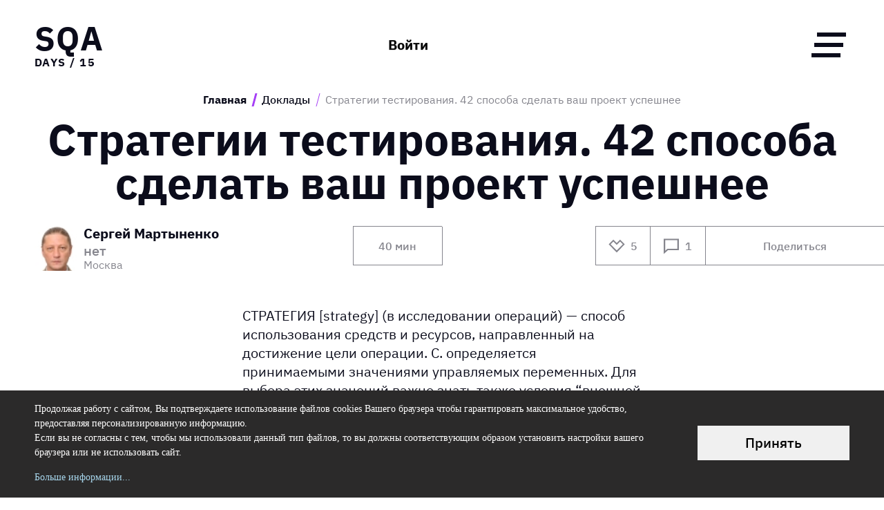

--- FILE ---
content_type: text/html; charset=utf-8
request_url: https://sqadays.com/ru/talk/15217
body_size: 23063
content:
<!DOCTYPE html><html debug="true">
  <head>
    <META http-equiv="Content-Type" content="text/html; charset=utf-8">
    <title>Стратегии тестирования. 42 способа сделать ваш проект успешнее / Доклады / SQA Days - 15</title>
    <meta name="viewport" content="width=device-width, initial-scale=1.0">
    <meta http-equiv="Content-Type" content="text/html; charset=utf-8">
    <meta http-equiv="X-UA-Compatible" content="IE=edge">
    <meta name="format-detection" content="telephone=no">
    <meta property="og:description" content="СТРАТЕГИЯ [strategy] (в исследовании операций) — способ использования средств и ресурсов, направленный на достижение цели операции. С. определяется принимаемыми значениями управляемых переменных. Для выбора этих значений важно знать также условия “внешней среды”, т. е. значения неуправляемых переменных. В многошаговых процессах сам способ может меняться, в этом случае С. определяет правила принятия дальнейших решений (т. е. выбора траектории) на основе получаемой на каждом этапе информации о ходе процесса и изменениях среды. Задача исследования операций, как правило, состоит именно в выборе оптимальной из числа альтернативных С. (альтернатив) на основе того или иного критерия.&#xA;От научного, перейдем к обыденному пониманию. Стратегия - это приоритезация видов действия, направленная на достижение результата с наименьшими затратами. Так например, атака укрепленной позиции противника во второй мировой войне могла предполагать следующую последовательность шагов: предварительное разминирование, артподготовка, совместная атака пехотой и танками. Применение тех же шагов в обратной последовательности приведет к увеличению потерь на достижение того желаемого результата.Точно так же, выбор правильной стратегии тестирования способен увеличить эффективность тестирования в разы. Верно и обратное. Я был свидетелем, как неверная стратегия тестирования привела к уменьшению эффективности в десятки раз.&#xA;Собирать и классифицировать материал к этому докладу я начал в 2001 году. Практически все стратегии, о которых я буду говорить я применял в своих проектах или наблюдал их применение вживую. Так же анализировал границы их применимости. Насколько я знаю, ничего подобного этой классификации на постсоветском пространстве нет. &#xA;И еще момент. Это не доклад о том, как проектировать тесты. И не о том, какие тесты нужно провести. Это доклад о том, какие ошибки искать в первую очередь, какие в последующую. Ну, или, если хотите, в какой последовательности выполнять тесты и о том, какие тесты можно/ нужно не выполнять совсем.&#xA;Доклад будет полезен всем, начиная со стажера, но по настоящему полезным (возможность применять «из коробки») он будет тем, кто завел и проанализировал по несколько тысяч дефектов. ">
    <meta property="description" content="СТРАТЕГИЯ [strategy] (в исследовании операций) — способ использования средств и ресурсов, направленный на достижение цели операции. С. определяется принимаемыми значениями управляемых переменных. Для выбора этих значений важно знать также условия “внешней среды”, т. е. значения неуправляемых переменных. В многошаговых процессах сам способ может меняться, в этом случае С. определяет правила принятия дальнейших решений (т. е. выбора траектории) на основе получаемой на каждом этапе информации о ходе процесса и изменениях среды. Задача исследования операций, как правило, состоит именно в выборе оптимальной из числа альтернативных С. (альтернатив) на основе того или иного критерия.&#xA;От научного, перейдем к обыденному пониманию. Стратегия - это приоритезация видов действия, направленная на достижение результата с наименьшими затратами. Так например, атака укрепленной позиции противника во второй мировой войне могла предполагать следующую последовательность шагов: предварительное разминирование, артподготовка, совместная атака пехотой и танками. Применение тех же шагов в обратной последовательности приведет к увеличению потерь на достижение того желаемого результата.Точно так же, выбор правильной стратегии тестирования способен увеличить эффективность тестирования в разы. Верно и обратное. Я был свидетелем, как неверная стратегия тестирования привела к уменьшению эффективности в десятки раз.&#xA;Собирать и классифицировать материал к этому докладу я начал в 2001 году. Практически все стратегии, о которых я буду говорить я применял в своих проектах или наблюдал их применение вживую. Так же анализировал границы их применимости. Насколько я знаю, ничего подобного этой классификации на постсоветском пространстве нет. &#xA;И еще момент. Это не доклад о том, как проектировать тесты. И не о том, какие тесты нужно провести. Это доклад о том, какие ошибки искать в первую очередь, какие в последующую. Ну, или, если хотите, в какой последовательности выполнять тесты и о том, какие тесты можно/ нужно не выполнять совсем.&#xA;Доклад будет полезен всем, начиная со стажера, но по настоящему полезным (возможность применять «из коробки») он будет тем, кто завел и проанализировал по несколько тысяч дефектов. ">
    <meta name="description" content="СТРАТЕГИЯ [strategy] (в исследовании операций) — способ использования средств и ресурсов, направленный на достижение цели операции. С. определяется принимаемыми значениями управляемых переменных. Для выбора этих значений важно знать также условия “внешней среды”, т. е. значения неуправляемых переменных. В многошаговых процессах сам способ может меняться, в этом случае С. определяет правила принятия дальнейших решений (т. е. выбора траектории) на основе получаемой на каждом этапе информации о ходе процесса и изменениях среды. Задача исследования операций, как правило, состоит именно в выборе оптимальной из числа альтернативных С. (альтернатив) на основе того или иного критерия.&#xA;От научного, перейдем к обыденному пониманию. Стратегия - это приоритезация видов действия, направленная на достижение результата с наименьшими затратами. Так например, атака укрепленной позиции противника во второй мировой войне могла предполагать следующую последовательность шагов: предварительное разминирование, артподготовка, совместная атака пехотой и танками. Применение тех же шагов в обратной последовательности приведет к увеличению потерь на достижение того желаемого результата.Точно так же, выбор правильной стратегии тестирования способен увеличить эффективность тестирования в разы. Верно и обратное. Я был свидетелем, как неверная стратегия тестирования привела к уменьшению эффективности в десятки раз.&#xA;Собирать и классифицировать материал к этому докладу я начал в 2001 году. Практически все стратегии, о которых я буду говорить я применял в своих проектах или наблюдал их применение вживую. Так же анализировал границы их применимости. Насколько я знаю, ничего подобного этой классификации на постсоветском пространстве нет. &#xA;И еще момент. Это не доклад о том, как проектировать тесты. И не о том, какие тесты нужно провести. Это доклад о том, какие ошибки искать в первую очередь, какие в последующую. Ну, или, если хотите, в какой последовательности выполнять тесты и о том, какие тесты можно/ нужно не выполнять совсем.&#xA;Доклад будет полезен всем, начиная со стажера, но по настоящему полезным (возможность применять «из коробки») он будет тем, кто завел и проанализировал по несколько тысяч дефектов. ">
    <meta property="og:title" content="Стратегии тестирования. 42 способа сделать ваш проект успешнее">
    <meta name="title" content="Стратегии тестирования. 42 способа сделать ваш проект успешнее">
    <meta property="og:image" content="https://sqadays.com/images/socials/sqa_days15/15217/talk_socials_preview_ru.png?638176013377021214">
    <meta property="og:image:width" content="968">
    <meta property="og:image:height" content="504">
    <link rel="icon" href="/client/default/images/favicons/favicon.ico">
    <link rel="icon" type="image/png" href="/client/default/images/favicons/favicon-16x16.png" sizes="16x16">
    <link rel="icon" type="image/png" href="/client/default/images/favicons/favicon-32x32.png" sizes="32x32">
    <link rel="icon" type="image/png" href="/client/default/images/favicons/favicon-96x96.png" sizes="96x96">
    <link rel="android-icon" sizes="36x36" href="/client/default/images/favicons/android-icon-36x36.png">
    <link rel="android-icon" sizes="48x48" href="/client/default/images/favicons/android-icon-48x48.png">
    <link rel="android-icon" sizes="72x72" href="/client/default/images/favicons/android-icon-72x72.png">
    <link rel="android-icon" sizes="96x96" href="/client/default/images/favicons/android-icon-96x96.png">
    <link rel="android-icon" sizes="144x144" href="/client/default/images/favicons/android-icon-144x144.png">
    <link rel="android-icon" sizes="192x192" href="/client/default/images/favicons/android-icon-192x192.png">
    <link rel="apple-touch-icon" href="/client/default/images/favicons/apple-icon.png">
    <link rel="apple-touch-icon" sizes="57x57" href="/client/default/images/favicons/apple-icon-57x57.png">
    <link rel="apple-touch-icon" sizes="60x60" href="/client/default/images/favicons/apple-icon-60x60.png">
    <link rel="apple-touch-icon" sizes="72x72" href="/client/default/images/favicons/apple-icon-72x72.png">
    <link rel="apple-touch-icon" sizes="76x76" href="/client/default/images/favicons/apple-icon-76x76.png">
    <link rel="apple-touch-icon" sizes="114x114" href="/client/default/images/favicons/apple-icon-114x114.png">
    <link rel="apple-touch-icon" sizes="120x120" href="/client/default/images/favicons/apple-icon-120x120.png">
    <link rel="apple-touch-icon" sizes="144x144" href="/client/default/images/favicons/apple-icon-144x144.png">
    <link rel="apple-touch-icon" sizes="152x152" href="/client/default/images/favicons/apple-icon-152x152.png">
    <link rel="apple-touch-icon" sizes="180x180" href="/client/default/images/favicons/apple-icon-180x180.png">
    <link rel="apple-touch-icon-precomposed" sizes="57x57" href="/client/default/images/favicons/apple-icon-precomposed">
    <meta name="msapplication-TileColor" content="#ffffff">
    <meta name="msapplication-TileImage" content="/client/default/images/favicons/ms-icon-144x144">
		
		
		

		
		
		


		<link href="/lib/IBMPlexSans/stylesheet.css" rel="stylesheet" sdf-minify="false">
		<link rel="stylesheet" type="text/css" href="/client/default/css/main.min.css">
		<link rel="stylesheet" type="text/css" href="/conf-new/less/common.less">
	<link rel="stylesheet" type="text/css" href="/lib/jQuery/JQueryUI/css/smoothness/jquery-ui-1.9.2.custom.css">
		<link rel="stylesheet" type="text/css" href="/conf/less/talk.less">
		 
	
	
		
		
		
		
		

		
		<script type="text/javascript" src="/lib/packages/angular.js" sdf-group="common"></script>
		<script type="text/javascript" src="/lib/packages/angular-route.js" sdf-group="common"></script>
    
		<script type="text/javascript" src="/lib/packages/jquery-1.9.1.js"></script>
		
		<script type="text/javascript" src="/lib/jQuery/jquery-3.3.1.min.js" sdf-minify="false"></script>
		<script type="text/javascript" src="/lib/jQuery/jquery-migrate-1.4.1.min.js" sdf-minify="false"></script> 
		

		<script type="text/javascript" xml:space="preserve">
			var lang = 'ru';
			var itConfDomainName='https://it-conf.ru';
			var userId = '';
			var eventId = '15080'; 
		</script>

		
    
		<script type="text/javascript" src="/lib/bootstrap/js/bootstrap.min.js" sdf-minify="false"></script>
		<script src="/lib/packages/jquery.signalR-2.0.3.js" sdf-minify="false"></script>
		<script src="/signalr/hubs" sdf-minify="false"></script>
		<script type="text/javascript" src="/conf/js/common.js"></script>
		<script type="text/javascript" src="/conf/js/cookie.js"></script>
		<script type="text/javascript" src="/conf/js/tools.js"></script>
		<script type="text/javascript" src="/conf/js/confAuth.js" sdf-minify="false"></script>
		<script type="text/javascript" src="/conf-new/js/main.js"></script>
	
		<script type="text/javascript" src="/lib/packages/angular-sanitize.js"></script>
		<script type="text/javascript" src="/lib/jQuery/JQueryUI/jquery-ui-1.9.2.custom.js"></script>
		<script type="text/javascript" src="/conf/js/talk.js"></script>
		<script type="text/javascript" src="/conf/js/ratings.js"></script>
		<script type="text/javascript" src="/conf/js/data-share.js"></script>
		<script>
			var currentConf  ='sqadays';
		</script>
        <script src="/lib/jQuery/jquery-migrate-3.0.0.min.js" sdf-minify="false"></script>
	
	
		
		
			<script type="text/javascript">
				var model = {"Keyword":"","TalkUrl":"/ru/talk/15217","TalkId":15217,"TalkCommentUrl":"/ru/talkcomment","User":{"Id":0,"FullName":null,"Info":null,"Photo":null},"Comments":[{"Id":23836,"DateCreated":"2014-05-26T15:12:59","Text":"Автор работал без презентации","IsDeleted":false,"IsEdited":false,"WhoDelete":"","WhoEdit":null,"AuthorId":7300,"AuthorFullName":"Владислав Орликов","AuthorInfo":"ООО \"Лаборатория тестирования\", Минск","AuthorPhoto":"/files/autoupload/41/19/97/ie4wr1ka50228.jpg"}],"Rating":5,"EventsList":null,"CurrentEventId":0,"HasNewMessages":false};
				model.loginPageUrl = 'https://sqadays.com/ru/Auth2Login?ReturnUrl=https://sqadays.com/ru/talk/15217';
			</script>
		
	<script type="text/javascript">/* <![CDATA[ */
var google_conversion_id = 953801372;
var google_custom_params = window.google_tag_params;
var google_remarketing_only = true;
/* ]]> */
</script>

<!--
<script type="text/javascript" src="//www.googleadservices.com/pagead/conversion.js">
</script>
-->

<!-- Yandex.Metrika counter -->
<script type="text/javascript" >
   (function(m,e,t,r,i,k,a){m[i]=m[i]||function(){(m[i].a=m[i].a||[]).push(arguments)};
   m[i].l=1*new Date();
   for (var j = 0; j < document.scripts.length; j++) {if (document.scripts[j].src === r) { return; }}
   k=e.createElement(t),a=e.getElementsByTagName(t)[0],k.async=1,k.src=r,a.parentNode.insertBefore(k,a)})
   (window, document, "script", "https://mc.yandex.ru/metrika/tag.js", "ym");

   ym(92334165, "init", {
        clickmap:true,
        trackLinks:true,
        accurateTrackBounce:true,
        webvisor:true
   });
</script>
<!-- /Yandex.Metrika counter -->


<script type="text/javascript">
  (function(i,s,o,g,r,a,m){i['GoogleAnalyticsObject']=r;i[r]=i[r]||function(){
  (i[r].q=i[r].q||[]).push(arguments)},i[r].l=1*new Date();a=s.createElement(o),
  m=s.getElementsByTagName(o)[0];a.async=1;a.src=g;m.parentNode.insertBefore(a,m)
  })(window,document,'script','//www.google-analytics.com/analytics.js','ga');

  ga('create', 'UA-41561331-1', 'auto');
  ga('send', 'pageview');
</script>

<!-- Global site tag (gtag.js) - Google Analytics -->
<script async src="https://www.googletagmanager.com/gtag/js?id=G-KNLN8QXJ84"></script>
<script>
  window.dataLayer = window.dataLayer || [];
  function gtag(){dataLayer.push(arguments);}
  gtag('js', new Date());
  gtag('config', 'G-KNLN8QXJ84');
</script>



<!-- Google Tag Manager -->
<script>(function(w,d,s,l,i){w[l]=w[l]||[];w[l].push({'gtm.start':
new Date().getTime(),event:'gtm.js'});var f=d.getElementsByTagName(s)[0],
j=d.createElement(s),dl=l!='dataLayer'?'&l='+l:'';j.async=true;j.src=
'https://www.googletagmanager.com/gtm.js?id='+i+dl;f.parentNode.insertBefore(j,f);
})(window,document,'script','dataLayer','GTM-NB87KRD');</script>
<!-- End Google Tag Manager -->


<!-- BEGIN JIVOSITE CODE {literal} -->
<script type='text/javascript'>
var jivositeWiget = function(){
return new Promise( function(resolve){

(function(){ var widget_id = 'dc8ja4IGwM';var d=document;var w=window;function l(){
var s = document.createElement('script'); s.type = 'text/javascript'; s.async = true;
s.src = '//code.jivosite.com/script/widget/'+widget_id
; var ss = document.getElementsByTagName('script')[0]; ss.parentNode.insertBefore(s, ss);}
if(d.readyState=='complete'){l();}else{if(w.attachEvent){w.attachEvent('onload',l);}
else{w.addEventListener('load',l,false);}}})();

resolve();
});};

</script>
<!-- {/literal} END JIVOSITE CODE -->


<!-- MailerLite Universal -->
<script>
    (function(w,d,e,u,f,l,n){w[f]=w[f]||function(){(w[f].q=w[f].q||[])
    .push(arguments);},l=d.createElement(e),l.async=1,l.src=u,
    n=d.getElementsByTagName(e)[0],n.parentNode.insertBefore(l,n);})
    (window,document,'script','https://assets.mailerlite.com/js/universal.js','ml');
    ml('account', '486518');
</script>
<!-- End MailerLite Universal -->

<!-- Google Tag Manager -->
<script>(function(w,d,s,l,i){w[l]=w[l]||[];w[l].push({'gtm.start':
new Date().getTime(),event:'gtm.js'});var f=d.getElementsByTagName(s)[0],
j=d.createElement(s),dl=l!='dataLayer'?'&l='+l:'';j.async=true;j.src=
'https://www.googletagmanager.com/gtm.js?id='+i+dl;f.parentNode.insertBefore(j,f);
})(window,document,'script','dataLayer','GTM-KT6285FS');</script>
<!-- End Google Tag Manager -->

<script type="text/javascript">
</script></head>
  <body ng-app="TalkConf" ng-controller="TalkConf.Controller.factory">
    <div class="output" id="cookie">
      <div class="container output__wrap">
        <div class="output__layout">
          <div class="output__details"><brief><p><span>Продолжая работу с сайтом, Вы подтверждаете использование файлов cookies Вашего браузера чтобы гарантировать максимальное удобство, предоставляя персонализированную информацию.</span><br><span>Если вы не согласны с тем, чтобы мы использовали данный тип файлов, то вы должны соответствующим образом установить настройки вашего браузера или не использовать сайт.</span></p></brief><a class="link" href="/ru/article/cookies">Больше информации...</a></div>
          <div class="output__action">
            <div class="accept-cookie-button" href="javascript:void(0)">Принять</div>
          </div>
        </div>
      </div>
    </div>
    <div class="output" id="cookie-available">
      <div class="container output__wrap">
        <div class="output__layout">
          <div class="output__details">Для корректной работы сайта требуется разрешить использование куки сайта и куки третьей стороны</div>
          <div class="output__action">
            <div class="cookie-available-button" href="javascript:void(0)">OK</div>
          </div>
        </div>
      </div>
    </div>
    <div class="svg-store">
      <svg xmlns="http://www.w3.org/2000/svg">
        <symbol id="close-icon" viewBox="0 0 500 500">
          <path d="M500,38.5L461.5,0L250,211.5L38.5,0L0,38.5L211.5,250L0,461.5L38.5,500L250,288.5L461.5,500l38.5-38.5   L288.5,250L500,38.5z" />
        </symbol>
        <symbol id="search-icon" viewBox="0 0 500 500">
          <path d="M301.8,348.7c-44.5,26.5-91.7,34.4-141.8,22c-45.4-11.2-81.3-36.7-107.6-75.4c-51.3-75.6-39.1-178.4,30.4-240   c69.9-62.1,175.1-61.5,244.3,0.6c24.6,22.1,42.1,48.9,52.2,80.4c10.2,31.6,11.6,63.6,4.6,96c-7.1,32.3-22.1,60.6-44.3,85   c46.5,46.5,92.9,92.9,139.1,139.2c-11.7,11.7-23.1,23.1-34.6,34.6C396.9,443.7,349.3,396.1,301.8,348.7z M339.3,192.7   C339.2,118.3,279.4,58.9,206.4,58c-74.6-0.9-135.6,58.8-136.4,133.2c-0.8,75.6,60.2,135.6,133.6,136.1   C278.2,327.8,339.1,267.7,339.3,192.7z" />
        </symbol>
        <symbol id="profile-icon" viewBox="0 0 500 500">
          <path d="M186.1,122.8c0-35.1,28.4-63.5,63.5-63.5s63.5,28.4,63.5,63.5s-28.4,63.5-63.5,63.5S186.1,157.9,186.1,122.8z   M249.6,8.6c-63.1,0-114.3,51.2-114.3,114.3c0,63.1,51.2,114.3,114.3,114.3s114.3-51.2,114.3-114.3C363.9,59.7,312.7,8.6,249.6,8.6z   M33.8,300.6H8.4V326v165h50.8V351.3H440V491h50.8V326v-25.4h-25.4H33.8z" />
        </symbol>
        <symbol id="notification-icon" viewBox="0 0 500 500">
          <path d="M249.3,379.8c-71.2,0-142.4,0-213.5,0c-2.1,0-3.5-0.5-5-2c-5.9-6.1-12-12-17.9-18.1c-0.9-0.9-1.5-2.5-1.6-3.8   c-0.2-5.8-0.2-11.6,0-17.4c0-1.3,0.7-2.9,1.6-3.8c6-6.2,12.2-12.4,18.4-18.4c0.9-0.8,2.4-1.5,3.6-1.5c8.6-0.1,17.2-0.1,25.7,0   c1.6,0,2.5-0.5,3.2-1.9c3.7-7.6,7.6-15.2,11.3-22.8c0.7-1.5,1.2-3.3,1.2-4.9c0.1-29.1-0.1-58.3,0.2-87.4c0-4.5,1.1-9.4,3-13.5   c14-30.9,28.3-61.7,42.5-92.5c0.6-1.2,1.5-2.3,2.4-3.3c2.7-2.7,5.4-5.4,8.2-7.9c0.9-0.9,2-1.6,3.2-2.1   c34.6-14.4,69.2-28.7,103.9-43c1.1-0.4,2.3-0.6,3.5-0.7c9.7-0.9,18.6,1.3,27.6,5.1c30.3,13,60.8,25.4,91.4,37.9   c4.5,1.8,7.1,5.7,10.6,8.5c2.9,2.3,4.7,5.4,6.2,8.7c13.6,29.7,27.4,59.2,40.8,89c2,4.4,3.1,9.5,3.1,14.3c0.3,29,0.1,57.9,0.2,86.9   c0,1.7,0.4,3.4,1.1,4.9c3.7,7.6,7.6,15.2,11.3,22.8c0.7,1.4,1.5,2,3.1,2c8.6-0.1,17.2-0.1,25.7,0c1.1,0,2.5,0.6,3.4,1.4   c6.4,6.2,12.7,12.5,19,18.9c0.7,0.8,1.3,2.1,1.3,3.1c0.1,6.1,0.1,12.1,0,18.2c0,1-0.5,2.2-1.2,2.9c-6.3,6.4-12.7,12.8-19.1,19.1   c-0.9,0.9-2.6,1.3-3.9,1.3C392.2,379.8,320.8,379.8,249.3,379.8z M398.6,336.4c-0.5-1.2-0.9-2-1.3-2.9c-4.8-9.5-9.8-18.9-14.1-28.6   c-2-4.4-3.3-9.5-3.3-14.2c-0.3-29.3-0.1-58.6-0.2-87.9c0-1.3-0.2-2.8-0.7-4c-12.4-27-24.8-53.9-37.3-80.9c-0.5-1.2-1.8-2.3-3-2.8   c-28.8-12-57.7-24-86.5-36c-1.7-0.7-3.1-0.8-4.9,0c-28.8,12-57.7,23.9-86.5,36c-1.3,0.5-2.6,1.8-3.2,3   c-12.4,26.7-24.7,53.4-37,80.2c-0.6,1.4-1,3-1,4.5c-0.1,29.2,0.1,58.4-0.2,87.6c-0.1,5-1.5,10.3-3.5,15c-4.2,9.7-9.3,19-14,28.4   c-0.4,0.8-0.8,1.7-1.2,2.7C200.1,336.4,299.1,336.4,398.6,336.4z" />
          <path d="M314.6,401.7c0,11.5-0.4,22.8,0.1,34c0.3,6.6-1.3,11.5-6.5,15.7c-4.8,3.9-8.8,8.8-13.4,13.1c-1.1,1-2.8,1.8-4.2,1.8   c-27.4,0.1-54.8,0.1-82.2,0c-1.4,0-3.1-0.7-4.1-1.7c-6.3-6.1-12.5-12.3-18.6-18.5c-0.7-0.7-1.2-1.7-1.2-2.6   c-0.1-13.7,0-27.4,0-41.1c0-0.2,0.1-0.3,0.2-0.7c14.2,0,28.4,0,43,0c0,7,0,13.9,0,21.1c14.6,0,28.9,0,43.5,0c0-7,0-14,0-21.1   C285.8,401.7,300.1,401.7,314.6,401.7z" />
        </symbol>
        <symbol id="download-icon" viewBox="0 0 500 500">
          <path d="M425.3,430.7c0-45.7,0-91.2,0-136.9c20.4,0,40.6,0,61,0c0,66,0,132,0,198.2c-157.5,0-314.9,0-472.6,0   c0-65.9,0-131.9,0-198.1c20.1,0,40.3,0,60.9,0c0,45.5,0,91.1,0,136.9C191.6,430.7,308.2,430.7,425.3,430.7z" />
          <path d="M249.8,366.9C197.6,314.7,145.2,262.3,93,210.1c14.2-14.2,28.5-28.5,42.9-42.9c27.4,27.4,55,55,83.3,83.3   c0-81.3,0-161.8,0-242.5c20.6,0,40.8,0,61.3,0c0,80.6,0,161.1,0,241.9c28-28,55.6-55.6,83.1-83.1c14.7,14.7,29,29,43.1,43.1   C354.7,262,302.3,314.4,249.8,366.9z" />
        </symbol>
        <symbol id="like-icon" viewBox="0 0 500 500">
          <path d="M250.2,443.5C168.7,361.6,87.8,280.3,7,199c47-47.1,94.4-94.6,142.1-142.4c33.5,33.6,67,67.3,100.6,101.2   c34-34.1,67.4-67.7,100.8-101.3c47.9,48,95.4,95.6,142.5,142.8C412.5,280.3,331.6,361.6,250.2,443.5z M250.5,215.5   c-34.2-34.2-67.8-67.7-101.1-101.1c-28.5,28.6-56.7,56.9-84.3,84.7c61.6,61.8,123.4,123.9,185.3,186   C312.2,323,374,260.9,435.4,199.3c-27.9-28.1-56.1-56.4-84.6-85.1C317.5,147.8,284.1,181.5,250.5,215.5z" />
        </symbol>
        <symbol id="comment-icon" viewBox="0 0 500 500">
          <path d="M23.4,30H45h410h21.6v21.6v302.1v21.6H455H150.3l-91,80.9L23.4,488v-48V51.6V30z M66.6,73.2v318.8l61.2-54.4   l6.1-5.5h8.2h291.3V73.2H66.6z" />
        </symbol>
        <symbol id="lvl-0" viewBox="0 0 500 500">
          <path d="M1.2,374c0-39.2,9.3-77.8,27.1-112.8c17.8-34.9,43.6-65.1,75.3-88.2l73,100.5c-15.9,11.5-28.8,26.6-37.7,44.1c-8.9,17.5-13.5,36.8-13.5,56.4H1.2z" />
          <path opacity="0.3" d="M136.8,152.7c34.9-17.8,73.6-27.1,112.8-27.1c39.2,0,77.8,9.3,112.8,27.1l-56.4,110.7c-17.5-8.9-36.8-13.5-56.4-13.5c-19.6,0-38.9,4.6-56.4,13.5L136.8,152.7z" />
          <path opacity="0.3" d="M395.6,173c31.7,23,57.5,53.3,75.3,88.2C488.7,296.1,498,334.8,498,374H373.8c0-19.6-4.6-38.9-13.5-56.4c-8.9-17.5-21.8-32.6-37.7-44.1L395.6,173z" />
        </symbol>
        <symbol id="lvl-1" viewBox="0 0 500 500">
          <path d="M1.2,374c0-39.2,9.3-77.8,27.1-112.8c17.8-34.9,43.6-65.1,75.3-88.2l73,100.5c-15.9,11.5-28.8,26.6-37.7,44.1c-8.9,17.5-13.5,36.8-13.5,56.4H1.2z" />
          <path d="M136.8,152.7c34.9-17.8,73.6-27.1,112.8-27.1c39.2,0,77.8,9.3,112.8,27.1l-56.4,110.7c-17.5-8.9-36.8-13.5-56.4-13.5c-19.6,0-38.9,4.6-56.4,13.5L136.8,152.7z" />
          <path opacity="0.3" d="M395.6,173c31.7,23,57.5,53.3,75.3,88.2C488.7,296.1,498,334.8,498,374H373.8c0-19.6-4.6-38.9-13.5-56.4c-8.9-17.5-21.8-32.6-37.7-44.1L395.6,173z" />
        </symbol>
        <symbol id="lvl-2" viewBox="0 0 500 500">
          <path d="M1.2,374c0-39.2,9.3-77.8,27.1-112.8c17.8-34.9,43.6-65.1,75.3-88.2l73,100.5c-15.9,11.5-28.8,26.6-37.7,44.1c-8.9,17.5-13.5,36.8-13.5,56.4H1.2z" />
          <path d="M136.8,152.7c34.9-17.8,73.6-27.1,112.8-27.1c39.2,0,77.8,9.3,112.8,27.1l-56.4,110.7c-17.5-8.9-36.8-13.5-56.4-13.5c-19.6,0-38.9,4.6-56.4,13.5L136.8,152.7z" />
          <path d="M395.6,173c31.7,23,57.5,53.3,75.3,88.2C488.7,296.1,498,334.8,498,374H373.8c0-19.6-4.6-38.9-13.5-56.4c-8.9-17.5-21.8-32.6-37.7-44.1L395.6,173z" />
        </symbol>
        <symbol id="facebook-social" viewBox="0 0 500 500">
          <path d="M287.8,270.4V493h-92V270.4h-76.9v-86.8h76.9v-64C195.8,45.4,242.4,5,310.4,5C343,5,371,7.4,379.1,8.4V86L332,86   c-37,0-44.2,17.1-44.2,42.2v55.4H376l-11.5,86.8H287.8z" />
        </symbol>
        <symbol id="vkontakte-social" viewBox="0 0 500 500">
          <path d="M482.7,119.3c3.4-11.8,0-20.1-16.1-20.1H413c-13.8,0-19.9,7.5-23.4,15.8c0,0-27.2,68.6-65.9,112.7   c-12.6,13-18,17-24.9,17c-3.4,0-8.4-3.9-8.4-15.8V119.3c0-14.2-3.8-20.1-15.3-20.1h-84.3c-8.4,0-13.8,6.7-13.8,12.6   c0,13.4,19.2,16.6,21.5,53.6v81.2c0,17.7-3.1,20.9-10,20.9c-18,0-62.5-68.6-88.5-147.4c-5.4-14.6-10.3-20.9-24.1-20.9H22.2   c-15.3,0-18.4,7.5-18.4,15.8c0,14.6,18,87.1,84.7,182.9c44.4,65.4,106.9,100.9,163.6,100.9c34.1,0,38.3-7.9,38.3-21.3v-49.7   c0-15.8,3.1-18.9,14.2-18.9c8,0,21.5,3.9,53.3,35.5c36.4,37.4,42.5,54.4,62.8,54.4h53.6c15.3,0,23-7.9,18.4-23.3   c-5-15.4-22.2-37.8-45.2-64.6c-12.6-15.4-31.4-31.5-36.8-39.8c-8-10.6-5.7-15.4,0-24.4C410.7,246.2,476.2,151.6,482.7,119.3z" />
        </symbol>
        <symbol id="in-social" viewBox="0 0 500 500">
          <path d="M496.1,496.2L496.1,496.2l0.1,0V315.6c0-88.4-19-156.4-122.3-156.4c-49.7,0-83,27.2-96.6,53.1h-1.4v-44.8H178v328.8h102   V333.4c0-42.9,8.1-84.3,61.2-84.3c52.3,0,53.1,48.9,53.1,87.1v160.1L496.1,496.2z" />
          <path d="M11.9,167.5H114v328.8H11.9L11.9,167.5z" />
          <path d="M62.9,3.8C30.3,3.8,3.8,30.3,3.8,62.9s26.5,59.7,59.1,59.7s59.1-27,59.1-59.7C122,30.3,95.5,3.8,62.9,3.8z" />
        </symbol>
        <symbol id="tw-social" viewBox="0 0 500 500">
          <path d="M493.4,84.4c-18.1,8.6-37.4,14.2-57.5,17c20.7-13.3,36.5-34.2,43.9-59.4c-19.3,12.4-40.6,21.1-63.3,26   c-18.3-21-44.4-34-72.9-34c-55.3,0-99.7,48.3-99.7,107.5c0,8.5,0.7,16.7,2.3,24.5c-83-4.4-156.4-47.2-205.7-112.4   c-8.6,16.1-13.7,34.5-13.7,54.3c0,37.2,17.8,70.2,44.3,89.3c-16-0.3-31.8-5.3-45.1-13.2c0,0.3,0,0.8,0,1.2   c0,52.2,34.6,95.6,80,105.6c-8.1,2.4-17,3.5-26.2,3.5c-6.4,0-12.8-0.4-18.9-1.8c12.9,42.6,49.6,73.9,93.3,74.9   c-34,28.6-77.1,45.8-123.8,45.8c-8.2,0-16-0.4-23.9-1.5c44.2,30.7,96.6,48.2,153.1,48.2c183.7,0,284.1-163.8,284.1-305.9   c0-4.8-0.2-9.3-0.4-13.9C463.2,125.1,479.9,106.2,493.4,84.4z" />
        </symbol>
        <symbol id="edit-icon" viewBox="0 0 500 500">
          <path d="M4.8,341.1c0.4-0.4,0.9-0.8,1.3-1.2C117.3,228.6,228.6,117.3,339.9,6.1c0.4-0.4,0.6-0.9,0.9-1.3   c51.6,51.6,102.9,102.9,154.5,154.5c-0.4,0.2-0.9,0.4-1.2,0.8C382.6,271.4,271.2,382.8,159.8,494.2c-0.3,0.3-0.7,0.7-1,1   c-51.4,0-102.7,0-154.1,0C4.8,443.9,4.8,392.5,4.8,341.1z M340.8,72.8c-0.4,0.4-0.7,1-1.2,1.5C244.3,169.6,149,264.8,53.8,360.1   c-0.6,0.6-1,1.2-1,2.2c0,27.8,0,55.7,0,83.5c0,0.4,0,0.9,0.1,1.4c0.6,0,1.1,0,1.6,0c27.7,0,55.3,0,83,0c1,0,1.7-0.3,2.4-1   c95.4-95.4,190.7-190.8,286.1-286.1c0.4-0.4,0.8-0.6,1.2-0.8C398.3,130.3,369.6,101.7,340.8,72.8z" />
        </symbol>
        <symbol id="ok-icon" viewBox="0 0 500 500">
          <path d="M495.4,117.9l-30.2-30.2L200.9,351.9L34.8,185.8L4.6,216l196.3,196.3L495.4,117.9z" />
        </symbol>
        <symbol id="mail-icon" viewBox="0 0 500 500">
          <path d="M5.5,51.1c163,0,326,0,489.1,0c0,132.6,0,265.2,0,397.9c-163,0-326,0-489.1,0C5.5,316.3,5.5,183.8,5.5,51.1z M39.9,105.3   c0,103.5,0,206.6,0,309.6c140.2,0,280.3,0,420.4,0c0-103.2,0-206.2,0-309.5c-0.9,0.7-1.5,1.2-2.2,1.7   c-14.4,12.2-28.7,24.4-43.1,36.6c-54.4,46.2-108.8,92.5-163.2,138.7c-1.4,1.2-2.2,1.1-3.5,0C183.9,227.6,119.4,172.8,55,118   C50.1,113.8,45.1,109.7,39.9,105.3z M69.2,85.2c60.6,51.5,120.6,102.5,180.9,153.7c60.3-51.2,120.4-102.3,180.9-153.7   C310.2,85.2,190,85.2,69.2,85.2z" />
        </symbol>
        <symbol id="tg-icon" viewBox="0 0 500 500">
          <path d="M15.6,241.7l112,40l43.3,133.4c2.8,8.6,13.7,11.7,20.9,6l62.4-48.7c6.5-5.1,15.8-5.4,22.7-0.7l112.6,78.2   c7.8,5.4,18.8,1.3,20.7-7.6l82.5-379.7c2.1-9.8-8-18-17.7-14.3L15.5,218.1C4.1,222.2,4.2,237.7,15.6,241.7z M163.9,260.5l218.9-129   c3.9-2.3,8,2.8,4.6,5.8L206.8,297.9c-6.3,5.7-10.4,13.2-11.6,21.4l-6.1,43.6c-0.8,5.9-9.3,6.4-11.1,0.7l-23.6-79.5   C151.7,275.1,155.5,265.4,163.9,260.5z" />
        </symbol>
        <symbol id="share-icon" viewBox="0 0 500 500">
          <path d="M305.6,381.8c-4.3-2.5-8.5-5-12.7-7.4c-38.1-22.2-76.2-44.4-114.3-66.6c-1.2-0.7-1.8-0.5-2.7,0.4   c-13.6,14.5-30.2,23.5-49.8,26.2c-27.3,3.8-51.3-3.7-71.5-22.5c-14.8-13.8-23.5-31-25.9-51.2c-3.1-26.6,4.5-50,22.8-69.6   c13.3-14.2,29.8-22.9,49.2-25.6c27.4-3.8,51.4,3.9,71.7,22.7c1.3,1.2,2.6,2.5,3.8,3.9c0.6,0.7,1.1,0.8,1.9,0.3   c13.9-8.2,27.9-16.3,41.8-24.4c28.1-16.4,56.2-32.8,84.4-49.2c1-0.6,1.2-1.1,0.9-2.2c-7.7-25.9-4.7-50.4,10.1-73   c13.3-20.3,32.2-32.8,56.2-37c27.8-4.8,52.4,2.5,73.3,21.6c14.6,13.4,23.5,30.1,26.2,49.7c4,28.7-4.3,53.5-24.9,73.9   c-13.7,13.6-30.4,21.5-49.6,23.6c-26.4,2.9-49.4-4.9-68.9-22.9c-1.6-1.5-3.2-3.1-5-4.7c-0.2,0.1-0.7,0.3-1.1,0.6   c-42,24.5-84,49-126,73.5c-1,0.6-1.2,1.1-0.8,2.2c5.4,17.3,5.4,34.6,0,51.8c-0.3,1.1-0.2,1.6,0.8,2.2c42,24.4,84,48.9,126,73.4   c0.4,0.2,0.9,0.5,1.3,0.7c16.3-17.5,36.3-27.2,60.2-28.2c21.5-0.9,40.7,5.5,57.3,19.1c32.2,26.1,40.9,71.7,20.8,107.8   c-20.3,36.3-63.6,52.9-102.7,39.1c-22-7.8-38.4-22.3-48.7-43.3C299.5,425.8,298.6,404,305.6,381.8z M386.5,39.4   c-28.2,0-51,23-51.2,51.2c-0.1,27.4,22.1,50.8,50.4,51.2c29.1,0.4,51.7-23.2,52-50.6C438.1,64.1,416.4,39.6,386.5,39.4z   M386.5,460.5c29-0.2,50.5-23.4,51.2-49.9c0.7-28.2-21.9-52.3-50.7-52.5c-28.9-0.3-51.7,23.4-51.6,51.2   C335.4,437.6,358.3,460.5,386.5,460.5z M113.3,301.1c27.7,0.2,50.3-22.1,51.2-49.4c0.9-28.8-21.9-52.1-49.5-52.9   c-28.7-0.9-51.9,21.9-52.8,49.4C61.3,277.6,85.1,301.3,113.3,301.1z" />
        </symbol>
        <symbol id="filter-icon" viewBox="0 0 500 500">
          <path d="M85.2,454.5c-11.5,0-22.7,0-34.1,0c0-47.3,0-94.6,0-142c-17.1,0-34.1,0-51.1,0c0-11.4,0-22.7,0-34.1c45.4,0,90.8,0,136.3,0   c0,11.3,0,22.6,0,34c-17,0-34,0-51.1,0C85.2,359.9,85.2,407.1,85.2,454.5z" />
          <path d="M318.1,141.9c0,11.5,0,22.7,0,34c-45.4,0-90.8,0-136.3,0c0-11.2,0-22.5,0-34c17,0,33.9,0,51,0c0-32.2,0-64.3,0-96.5   c11.4,0,22.7,0,34.1,0c0,32.1,0,64.2,0,96.5C284.1,141.9,301,141.9,318.1,141.9z" />
          <path d="M414.8,358c-17.2,0-34.1,0-51.2,0c0-11.4,0-22.7,0-34c45.5,0,90.8,0,136.3,0c0,11.3,0,22.6,0,34c-17,0-34,0-51.1,0   c0,32.3,0,64.4,0,96.6c-11.4,0-22.7,0-34.1,0C414.8,422.4,414.8,390.3,414.8,358z" />
          <path d="M233,250c11.3,0,22.5,0,33.9,0c0,68.1,0,136.3,0,204.5c-11.3,0-22.5,0-33.9,0C233,386.4,233,318.3,233,250z" />
          <path d="M448.8,249.9c-11.3,0-22.6,0-33.9,0c0-68.2,0-136.3,0-204.4c11.3,0,22.6,0,33.9,0C448.8,113.6,448.8,181.7,448.8,249.9z" />
          <path d="M85.1,204.5c-11.3,0-22.5,0-33.9,0c0-53,0-106,0-159c11.3,0,22.5,0,33.9,0C85.1,98.4,85.1,151.4,85.1,204.5z" />
        </symbol>
        <symbol id="favorite-icon" viewBox="0 0 500 500">
          <path d="M250,12.2L265.4,49l54.5,130l140.5,11.6l39.7,3.3l-30.2,26l-106.8,92L395.4,449l9.1,38.8l-34-20.7L250,393.9   l-120.5,73.2l-34,20.7l9.1-38.8L137,311.8l-106.8-92L0,193.9l39.7-3.3L180.2,179l54.5-130L250,12.2z M250,98.6l-43,102.6l-3.9,9.3   l-10.1,0.8l-110.9,9.2l84.3,72.6l7.7,6.6l-2.3,9.9l-25.5,108.3l95.1-57.8l8.7-5.3l8.7,5.3l95.1,57.8l-25.5-108.3l-2.3-9.9l7.7-6.6   l84.3-72.6L307,211.4l-10.1-0.8l-3.9-9.3L250,98.6z" />
        </symbol>
        <symbol id="favorite-filled-icon" viewBox="0 0 500 500">
          <path d="M250,12.2L265.4,49l54.5,130l140.5,11.6l39.7,3.3l-30.2,26l-106.8,92L395.4,449l9.1,38.8l-34-20.7L250,393.9   l-120.5,73.2l-34,20.7l9.1-38.8L137,311.8l-106.8-92L0,193.9l39.7-3.3L180.2,179l54.5-130L250,12.2z" />
        </symbol>
        <symbol id="meet-icon" viewBox="0 0 500 500">
          <path d="M369.5,304.8c0,46.8,0,93.4,0,140.2c-10.3,0-20.7,0-31.1,0c0-36.3,0-72.6,0-109c-100.6,0-201,0-301.6,0   c0,36.4,0,72.7,0,109.1c-10.4,0-20.8,0-31.2,0c0-46.7,0-93.4,0-140.2C126.9,304.8,248.2,304.8,369.5,304.8z" />
          <path d="M286.4,153.8c0,55.3-45.3,99.6-100.2,98.8c-53-0.7-97.4-43.8-97.4-98.9c0-55.7,45.9-99.8,100.9-98.7   C242.6,56.1,286.4,99.3,286.4,153.8z M255.2,153.9c-0.1-37.8-30.4-66.8-65.9-67.7c-37-0.9-69.2,28.5-69.3,67.5   c0,37.9,30.5,67.1,66.6,67.6C224,222,255,191.9,255.2,153.9z" />
          <path d="M494.3,445c-10.4,0-20.7,0-31.1,0c0-36.4,0-72.7,0-109.1c-15.6,0-31.1,0-46.7,0c0-10.4,0-20.7,0-31.1c25.9,0,51.8,0,77.8,0   C494.3,351.5,494.3,398.2,494.3,445z" />
          <path d="M314.5,55c-0.7,0-1.4,0-2,0v31.3c0.6,0,1.1,0,1.7,0c35.5,0.9,65.8,29.8,65.9,67.7c-0.2,37.6-30.6,67.5-67.6,67.5v31.3   c54.3,0,98.8-44,98.8-98.8C411.2,99.3,367.5,56.1,314.5,55z" />
        </symbol>
        <symbol id="left-arrow" viewBox="0 0 500 500">
          <path d="M360.2,1c8.8,8.8,17.7,17.7,26.6,26.6c-74.1,74.1-148.2,148.2-222.4,222.4c74.2,74.2,148.4,148.4,222.4,222.4   c-9,9-17.8,17.8-26.6,26.6c-82.9-82.9-165.9-165.9-249-249C111.6,249.4,358.6,2.2,360.2,1z" />
        </symbol>
        <symbol id="right-arrow" viewBox="0 0 500 500">
          <path d="M137.8,1c-8.8,8.8-17.7,17.7-26.6,26.6c74.1,74.1,148.2,148.2,222.4,222.4c-74.2,74.2-148.4,148.4-222.4,222.4   c9,9,17.8,17.8,26.6,26.6c82.9-82.9,165.9-165.9,249-249C386.4,249.4,139.4,2.2,137.8,1z" />
        </symbol>
        <symbol id="drive-icon" viewBox="0 0 500 500">
          <path d="M352,310.6l1.4,2.4h2.7l130.8-0.6l8.1-0.1l-4.1-7.1L336.2,33.2l-1.3-2.4h-2.7l-138.9,0.6l4.1,7.1L352,310.6z" />
          <path d="M238,172.7l-1.4-2.4L165.2,45.6L6.4,325.8L5,328.2l1.4,2.4l67.3,117.7l4.1,7.1l158.8-280.2L238,172.7z" />
          <path d="M176.5,343.4H495l-4,7.1l-66.4,116.3l-1.3,2.4H104.8l4-7.1l66.4-116.3L176.5,343.4z" />
        </symbol>
        <symbol id="whatsapp-icon" viewBox="-23 -21 682 682.66669">
          <path d="m544.386719 93.007812c-59.875-59.945312-139.503907-92.9726558-224.335938-93.007812-174.804687 0-317.070312 142.261719-317.140625 317.113281-.023437 55.894531 14.578125 110.457031 42.332032 158.550781l-44.992188 164.335938 168.121094-44.101562c46.324218 25.269531 98.476562 38.585937 151.550781 38.601562h.132813c174.785156 0 317.066406-142.273438 317.132812-317.132812.035156-84.742188-32.921875-164.417969-92.800781-224.359376zm-224.335938 487.933594h-.109375c-47.296875-.019531-93.683594-12.730468-134.160156-36.742187l-9.621094-5.714844-99.765625 26.171875 26.628907-97.269531-6.269532-9.972657c-26.386718-41.96875-40.320312-90.476562-40.296875-140.28125.054688-145.332031 118.304688-263.570312 263.699219-263.570312 70.40625.023438 136.589844 27.476562 186.355469 77.300781s77.15625 116.050781 77.132812 186.484375c-.0625 145.34375-118.304687 263.59375-263.59375 263.59375zm144.585938-197.417968c-7.921875-3.96875-46.882813-23.132813-54.148438-25.78125-7.257812-2.644532-12.546875-3.960938-17.824219 3.96875-5.285156 7.929687-20.46875 25.78125-25.09375 31.066406-4.625 5.289062-9.242187 5.953125-17.167968 1.984375-7.925782-3.964844-33.457032-12.335938-63.726563-39.332031-23.554687-21.011719-39.457031-46.960938-44.082031-54.890626-4.617188-7.9375-.039062-11.8125 3.476562-16.171874 8.578126-10.652344 17.167969-21.820313 19.808594-27.105469 2.644532-5.289063 1.320313-9.917969-.664062-13.882813-1.976563-3.964844-17.824219-42.96875-24.425782-58.839844-6.4375-15.445312-12.964843-13.359374-17.832031-13.601562-4.617187-.230469-9.902343-.277344-15.1875-.277344-5.28125 0-13.867187 1.980469-21.132812 9.917969-7.261719 7.933594-27.730469 27.101563-27.730469 66.105469s28.394531 76.683594 32.355469 81.972656c3.960937 5.289062 55.878906 85.328125 135.367187 119.648438 18.90625 8.171874 33.664063 13.042968 45.175782 16.695312 18.984374 6.03125 36.253906 5.179688 49.910156 3.140625 15.226562-2.277344 46.878906-19.171875 53.488281-37.679687 6.601563-18.511719 6.601563-34.375 4.617187-37.683594-1.976562-3.304688-7.261718-5.285156-15.183593-9.253906zm0 0" />
        </symbol>
      </svg>
    </div>
    <div class="layout"><header class="header"><div class="header__menu-bg">
          <div class="menu__bg-right"></div>
          <div class="menu__bg-left"></div>
        </div>
        <div class="container container-wide">
          <div class="header__inner">
            <div class="logo__wrap"><a class="logo" href="/ru/index"><div class="logo__title">SQA</div>
                <div class="logo__name">Days 
									/
									 15</div></a></div>
            <ul class="header-controls">
              <li>
                <div class="header-profile">
                  <div class="profile-info"><a class="profile__action" href="/ru/Auth2Login">Войти</a></div>
                </div>
              </li>
            </ul><a class="menu__toggle" href="#"><div class="line top"></div>
              <div class="line mid"></div>
              <div class="line bot"></div></a><div class="header__menu">
              <div class="container container-wide">
                <div class="menu__inner">
                  <div class="menu__aside">
                    <ul class="header-aside-menu">
                      <li><a href="http://sqadays.com/" class="&#xA;																active&#xA;															">SQA Days</a></li>
                      <li><a class="" href="http://analystdays.com/">Analyst Days</a></li>
                      <li><a class="" href="http://sqadays.eu/">SQA Days EA</a></li>
                      <li><a class="" href="https://analystdays.eu/">Analyst Days EA</a></li>
                      <li><a class="" href="https://secrus.org">SECR</a></li>
                      <li><a class="" href="https://techwriterdays.ru">TechWriter Days</a></li>
                    </ul>
                  </div>
                  <div class="menu__block">
                    <ul class="main-menu">
                      <li><a href="/ru/archive?eventId=">Архив</a></li>
                      <li><a class="control-link" href="/ru/participants/">Участники</a></li>
                      <li><a href="/ru/talks/">Доклады</a></li>
                      <li><a href="/ru/program">Программа</a></li>
                    </ul>
                    <ul class="header-submenu">
                      <li><a href="/ru/organizers?eventId=">Организаторы</a></li>
                      <li><a class="control-link" href="/ru/news">Новости</a></li>
                      <li><a href="/ru/contacts?eventId=">Контакты</a></li>
                    </ul>
                    <div class="header-action">
                      <div class="header-search">
                        <form class="hs-block" action="/ru/search"><a class="hs-block__toggle" href="/ru/search"></a><button class="hs-block__icon" type="submit"><svg class="icon"><use href="#search-icon"></use></svg></button><div class="hs-block__label"><input class="hs-block__input" type="text" name="keyword" placeholder="Поиск на сайте"></div>
                        </form>
                      </div>
                      <div class="header-lang"><a class="lang-menu__toggle" href="#change-language"></a><div class="lang-menu__wrap">
                          <div class="lang-menu__liner">
                            <ul class="lang-menu">
                              <li class="active-elem"><a class="active" href="">ru</a></li>
                              <li class=""><a class="" href="/en/talk/15217">en</a></li>
                            </ul>
                          </div>
                        </div>
                      </div>
                    </div>
                    <ul class="header-social">
                      <li><a href="https://vk.com/sqadaysconf" class="" target="_blank">
														Vkontakte
													</a></li>
                      <li><a href="https://t.me/sqadays" target="_blank">
														Telegram
													</a></li>
                    </ul>
                  </div>
                </div>
              </div>
            </div>
          </div>
        </div></header><main class="main"><section class="section-default"><div class="container">
            <div class="breadcrumbs__wrap">
              <ul class="breadcrumbs">
                <li><a href="/ru/index">Главная</a></li>
                <li><a href="/ru/talks">Доклады</a></li>
                <li><span>Стратегии тестирования. 42 способа сделать ваш проект успешнее</span></li>
              </ul>
            </div>
            <h1 class="title-default">Стратегии тестирования. 42 способа сделать ваш проект успешнее</h1>
            <div class="report-details">
              <div class="report-details__inner">
                <ul class="report-details__author-list">
                  <li>
                    <div class="member">
                      <div class="member__photo" style="background-image: url(/files/autoupload/82/48/72/hjl54upi48686.jpg.[talk-author].jpg)"></div>
                      <div class="member__data"><a class="member__name" href="/ru/profile/15216">Сергей Мартыненко</a><div class="member__post">нет</div>
                        <div class="member__location">Москва</div>
                      </div>
                    </div>
                  </li>
                </ul>
                <div class="report-details__main">
                  <ul class="report-details__info">
                    <li>
                      <div class="parameter  ">
                        <div class="parameter__value">40 мин</div>
                      </div>
                    </li>
                  </ul>
                  <ul class="report-details__controls">
                    <li><button class="parameter  "><div class="parameter__icon"><svg class="icon"><use href="#like-icon"></use></svg></div>
                        <div class="parameter__value">{{Rating}}</div></button></li>
                    <li><button class="parameter  "><div class="parameter__icon"><svg class="icon"><use href="#comment-icon"></use></svg></div>
                        <div class="parameter__value">{{Comments.length}}</div></button></li>
                    <li class="tablet-modify"><button class="parameter parameter-long js__show-social mobile-hide"><div class="parameter__value">Поделиться</div></button><div class="social-share__wrap"><button class="parameter  js__show-social-mobile"><div class="parameter__icon"><svg class="icon"><use href="#share-icon"></use></svg></div>
                          <div class="parameter__value"></div></button><div class="social-share">
                          <div class="social-share__dark-bg close-share-mobile"></div>
                          <div class="social-share__main">
                            <div class="social-share__head">
                              <div class="social-share__title">Поделиться</div><a class="social-share__close close-share-mobile" href="#"><svg class="icon"><use href="#close-icon"></use></svg></a></div>
                            <div class="social-share__body">
                              <ul class="social-share-list">
                                <li><a class="share-link" onclick="Share.vkontakte('https://sqadays.com/ru/talk/15217','Стратегии тестирования. 42 способа сделать ваш проект успешнее','','/images/socials/sqa_days15/15217/talk_socials_preview_ru.png?638176013377021214')"><svg class="icon"><use href="#vkontakte-social"></use></svg></a></li>
                              </ul>
                            </div>
                          </div>
                        </div>
                      </div>
                    </li>
                  </ul>
                </div>
              </div>
            </div>
            <div class="text-container-compressed">
              <div class="text-block"><Text><p>СТРАТЕГИЯ [strategy] (в исследовании операций) — способ использования средств и ресурсов, направленный на достижение цели операции. С. определяется принимаемыми значениями управляемых переменных. Для выбора этих значений важно знать также условия “внешней среды”, т. е. значения неуправляемых переменных. В многошаговых процессах сам способ может меняться, в этом случае С. определяет правила принятия дальнейших решений (т. е. выбора траектории) на основе получаемой на каждом этапе информации о ходе процесса и изменениях среды. Задача исследования операций, как правило, состоит именно в выборе оптимальной из числа альтернативных С. (альтернатив) на основе того или иного критерия.</p>
                  <p>
От научного, перейдем к обыденному пониманию. Стратегия - это приоритезация видов действия, направленная на достижение результата с наименьшими затратами. Так например, атака укрепленной позиции противника во второй мировой войне могла предполагать следующую последовательность шагов: предварительное разминирование, артподготовка, совместная атака пехотой и танками. Применение тех же шагов в обратной последовательности приведет к увеличению потерь на достижение того желаемого результата.</p>
                  <p>Точно так же, выбор правильной стратегии тестирования способен увеличить эффективность тестирования в разы. Верно и обратное. Я был свидетелем, как неверная стратегия тестирования привела к уменьшению эффективности в десятки раз.</p>
                  <p>
Собирать и классифицировать материал к этому докладу я начал в 2001 году. Практически все стратегии, о которых я буду говорить я применял в своих проектах или наблюдал их применение вживую. Так же анализировал границы их применимости. Насколько я знаю, ничего подобного этой классификации на постсоветском пространстве нет. </p>
                  <p>
И еще момент. Это не доклад о том, как проектировать тесты. И не о том, какие тесты нужно провести. Это доклад о том, какие ошибки искать в первую очередь, какие в последующую. Ну, или, если хотите, в какой последовательности выполнять тесты и о том, какие тесты можно/ нужно не выполнять совсем.</p>
                  <p>
Доклад будет полезен всем, начиная со стажера, но по настоящему полезным (возможность применять «из коробки») он будет тем, кто завел и проанализировал по несколько тысяч дефектов. </p></Text></div>
            </div>
          </div></section><div class="line-separator"></div>
        <div class="section-default">
          <div class="container">
            <div class="subtitle-default">Комментарии
					({{Comments.length}})
				</div>
            <form class="form-comment__wrap">
              <div class="form form-comment">
                <div class="form-line"><label class="label-form"><div class="label-name">Оставить комментарий</div><input type="hidden" value="true" class="is-new-type"><textarea class="form-input-sm input-form new-comment-text" placeholder="Сообщение"></textarea></label></div>
                <div class="form-line"><button class="btn btn-default" type="submit" ng-click="controller.sendComment()"><span>Отправить</span></button></div>
              </div>
            </form>
            <ul class="comments-list" ng-init="showAll=Comments.length < 6">
              <li ng-repeat="comment in Comments" ng-class="{'opacity-block':!showAll &amp;&amp;($last || $index == 5)}" ng-show="$index < 6 || showAll">
                <div class="comment-one">
                  <div class="co__who">
                    <div class="co-author">
                      <div class="co-author__img" ng-style="comment.AuthorPhoto &amp;&amp; {'background-image': 'url(' + comment.AuthorPhoto + '.[talk-author].jpg)'}"></div>
                      <div class="co-author__more">
                        <div class="co-author__name">{{comment.AuthorFullName}}</div>
                        <div class="co-author__post">{{comment.AuthorInfo}}</div>
                      </div>
                    </div>
                  </div>
                  <div class="co__data">
                    <div class="co__date">{{ comment.DateCreated | date: 'dd.MM.yyyy' }}</div>
                    <div class="co__text">
                      <div class="text-block">
                        <p ng-bind-html="comment.Text"></p>
                      </div>
                    </div>
                  </div>
                  <div class="co__info"><a class="co_like-btn" href="#"><svg class="icon"><use href="#like-icon"></use></svg><span class="value">1</span></a></div>
                </div>
              </li>
            </ul>
            <div class="show-more-block" ng-show="Comments.length > 5 &amp;&amp; !showAll">
              <div class="control-line__wrap">
                <ul class="control-line">
                  <li><a class="control-link" href="#!" ng-click="showAll = true" rel="nofollow"><span class="name">Показать все</span></a></li>
                </ul>
              </div>
            </div>
          </div>
        </div>
        <div style="display:none">
          <div id="dialog-message" class="buttons-block dialog-message" title="Комментарий к докладу">
            <div class="dialog-body-message">
              <div class="auth-need  cookies-required">Для того чтобы оставить комментарий необходимо<br><a href="/ru/login?ReturnUrl=https://sqadays.com/ru/talk/15217"><button class="btn">авторизоваться</button></a><br>или<br><a href="/ru/wizard?eventId="><button class="btn"> зарегистрироваться</button></a></div>
            </div>
          </div>
        </div></main><footer class="footer dark-section"><div class="container container-wide">
          <div class="footer__main">
            <div class="footer__group footer__group-1">
              <div class="footer__menu">
                <div class="menu__title">SQA Days <span class="blue">/</span> 15</div>
                <ul class="menu__list">
                  <li><a href="/ru/program">Программа</a></li>
                  <li><a href="/ru/talks/">Доклады</a></li>
                  <li><a class="control-link" href="/ru/participants/">Участники</a></li>
                  <li><a href="/ru/organizers/">Организаторы</a></li>
                </ul>
              </div>
            </div>
            <div class="footer__group footer__group-2">
              <div class="footer__menu">
                <div class="menu__title">Все конференции</div>
                <ul class="menu__list menu__list-uppercase">
                  <li role="presentation"><a role="menuitem" tabindex="-2" href="http://analystdays.com/">Analyst Days</a></li>
                  <li role="presentation"><a role="menuitem" tabindex="-3" href="http://sqadays.eu/">SQA Days EA</a></li>
                  <li role="presentation"><a role="menuitem" tabindex="-4" href="https://analystdays.eu/">Analyst Days EA</a></li>
                  <li role="presentation"><a role="menuitem" tabindex="-5" href="https://secrus.org">SECR</a></li>
                  <li role="presentation"><a role="menuitem" tabindex="-6" href="https://techwriterdays.ru">TechWriter Days</a></li>
                </ul>
              </div>
            </div>
            <div class="footer__group footer__group-3">
              <div class="footer__menu">
                <ul class="menu__list">
                  <li><a class="control-link" href="/ru/news">Новости</a></li>
                  <li><a href="/ru/contacts?eventId=">Контакты</a></li>
                </ul>
              </div>
            </div>
            <div class="footer__group footer__group-4">
              <div class="subscribe-block" style="visibility:hidden">
                <form class="subscribe-form"><label class="subscribe-label"><input class="subscribe-input" type="email" placeholder="Email" required=""></label><button class="btn btn-subscribe"><span>Подписаться</span></button></form>
                <div class="subscribe__text">Подпишитесь, чтобы узнавать о новых мероприятиях, встречах и послежних новостях</div>
              </div>
              <ul class="footer__partners">
                <li><span class="partner-footer" target="_blank"><img src="/images/content/fp-3.svg" alt=""></span></li>
                <li><span class="partner-footer" target="_blank"><img src="/images/content/fp-1.svg" alt=""></span></li>
              </ul>
            </div>
          </div>
          <div class="footer__bottom">
            <div class="fb__col fb__col-1">
              <div class="copyright">SQA Days® 2007 - 2026. </div>
              <div class="footer-link__wrap"><a class="footer-link" href="/DataProcessingPolicy_ru.pdf" target="_blank">Политика Конфиденциальности</a></div>
              <div class="footer-link__wrap"><a class="footer-link" href="/ru/article/contentPolicy" target="_blank">Контентная политика</a></div>
              <div class="footer-link__wrap"><a class="footer-link" href="/ru/article/codeofconduct" target="_blank">Кодекс поведения на конференциях</a></div>
              <div class="footer-link__wrap"><a class="footer-link" href="/sitemap.xml" target="_blank">Карта сайта</a></div>
            </div>
            <div class="fb__col fb__col-2">
              <ul class="footer__social">
                <li><a href="https://vk.com/sqadaysconf" class="" target="_blank">
											Vkontakte
										</a></li>
                <li><a href="https://t.me/sqadays" target="_blank">
											Telegram
										</a></li>
              </ul>
            </div>
            <div class="fb__col fb__col-3">
              <div class="developers"><span>задизайнено в </span><a href="#" target="_blank"> 69pixels</a></div>
            </div>
          </div>
        </div></footer></div>
    <div class="jdiv jivosite jivosite-wrap">
      <div class="jdiv">
        <div class="jdiv jivosite-label "></div>
        <div class="jdiv jivosite-text"> Напишите нам, мы онлайн!</div>
        <div class="jdiv leaf-wrap">
          <div class="jdiv leaf-border">
            <div class="jdiv leaf-image" style="background-image: url(&quot;data:image/svg+xml,%3Csvg%20xmlns%3D%22http%3A%2F%2Fwww.w3.org%2F2000%2Fsvg%22%20width%3D%2232%22%20height%3D%2240%22%20viewBox%3D%220%200%2032%2040%22%3E%0A%20%20%20%20%3Cg%20fill%3D%22none%22%20fill-rule%3D%22evenodd%22%3E%0A%20%20%20%20%20%20%20%20%3Cpath%20fill%3D%22%23424867%22%20d%3D%22M0%200h9.02L32%2033.196V40H0z%22%2F%3E%0A%20%20%20%20%20%20%20%20%3Cpath%20fill%3D%22%2318C139%22%20d%3D%22M9%200c3.581.05%2023%205.426%2023%2033.08v.03C18.922%2030.751%209%2019.311%209%205.554V0z%22%2F%3E%0A%20%20%20%20%3C%2Fg%3E%0A%3C%2Fsvg%3E%0A&quot;);"></div>
          </div>
        </div>
      </div>
    </div>
  </body>
</html>

--- FILE ---
content_type: text/css
request_url: https://sqadays.com/client/default/css/main.min.css
body_size: 101660
content:
html {
    line-height: 1.15;
    -webkit-text-size-adjust: 100%
}

body {
    margin: 0
}

main {
    display: block
}

h1 {
    font-size: 2em;
    margin: .67em 0
}

hr {
    box-sizing: content-box;
    height: 0;
    overflow: visible
}

pre {
    font-family: monospace,monospace;
    font-size: 1em
}

a {
    background-color: transparent
}

abbr[title] {
    border-bottom: none;
    text-decoration: underline;
    -webkit-text-decoration: underline dotted;
    text-decoration: underline dotted
}

b, strong {
    font-weight: bolder
}

code, kbd, samp {
    font-family: monospace,monospace;
    font-size: 1em
}

small {
    font-size: 80%
}

sub, sup {
    font-size: 75%;
    line-height: 0;
    position: relative;
    vertical-align: baseline
}

sub {
    bottom: -.25em
}

sup {
    top: -.5em
}

img {
    border-style: none
}

button, input, optgroup, select, textarea {
    font-family: inherit;
    font-size: 100%;
    line-height: 1.15;
    margin: 0
}

button, input {
    overflow: visible
}

button, select {
    text-transform: none
}

[type=button], [type=reset], [type=submit], button {
    -webkit-appearance: button
}

    [type=button]::-moz-focus-inner, [type=reset]::-moz-focus-inner, [type=submit]::-moz-focus-inner, button::-moz-focus-inner {
        border-style: none;
        padding: 0
    }

    [type=button]:-moz-focusring, [type=reset]:-moz-focusring, [type=submit]:-moz-focusring, button:-moz-focusring {
        outline: 1px dotted ButtonText
    }

fieldset {
    padding: .35em .75em .625em
}

legend {
    box-sizing: border-box;
    color: inherit;
    display: table;
    max-width: 100%;
    padding: 0;
    white-space: normal
}

progress {
    vertical-align: baseline
}

textarea {
    overflow: auto
}

[type=checkbox], [type=radio] {
    box-sizing: border-box;
    padding: 0
}

[type=number]::-webkit-inner-spin-button, [type=number]::-webkit-outer-spin-button {
    height: auto
}

[type=search] {
    -webkit-appearance: textfield;
    outline-offset: -2px
}

    [type=search]::-webkit-search-decoration {
        -webkit-appearance: none
    }

::-webkit-file-upload-button {
    -webkit-appearance: button;
    font: inherit
}

details {
    display: block
}

summary {
    display: list-item
}

template {
    display: none
}

[hidden] {
    display: none
}

.svg-image-clock, .svg-image-money, .svg-image-money:hover, .svg-image-money\:hover, .svg-image-money\:regular, .svg-image-personal, .svg-image-phone-rounded {
    background: url(../images/sprites/main.svg) no-repeat
}

.svg-image-clock {
    background-position: 100% 0
}

.svg-image-clock-dims {
    width: 31px;
    height: 36px
}

.svg-image-money, .svg-image-money\:regular {
    background-position: 88.60759493670886% 51.42857142857143%
}

.svg-image-money-dims {
    width: 22px;
    height: 22px
}

.svg-image-money:hover, .svg-image-money\:hover {
    background-position: 0 100%
}

.svg-image-money-dims:hover, .svg-image-money\:hover-dims {
    width: 22px;
    height: 22px
}

.svg-image-personal {
    background-position: 27.160493827160494% 97.22222222222223%
}

.svg-image-personal-dims {
    width: 20px;
    height: 20px
}

.svg-image-phone-rounded {
    background-position: 0 0
}

.svg-image-phone-rounded-dims {
    width: 70px;
    height: 70px
}

.slick-slider {
    position: relative;
    display: block;
    box-sizing: border-box;
    -webkit-touch-callout: none;
    -webkit-user-select: none;
    -moz-user-select: none;
    -ms-user-select: none;
    user-select: none;
    touch-action: pan-y;
    -webkit-tap-highlight-color: transparent
}

.slick-list {
    position: relative;
    overflow: hidden;
    display: block;
    margin: 0;
    padding: 0
}

    .slick-list:focus {
        outline: 0
    }

    .slick-list.dragging {
        cursor: pointer;
        cursor: hand
    }

.slick-slider .slick-list, .slick-slider .slick-track {
    -webkit-transform: translate3d(0,0,0);
    transform: translate3d(0,0,0)
}

.slick-track {
    position: relative;
    left: 0;
    top: 0;
    display: block;
    margin-left: auto;
    margin-right: auto
}

    .slick-track:after, .slick-track:before {
        content: "";
        display: table
    }

    .slick-track:after {
        clear: both
    }

.slick-loading .slick-track {
    visibility: hidden
}

.slick-slide {
    float: left;
    height: 100%;
    min-height: 1px;
    display: none
}

[dir=rtl] .slick-slide {
    float: right
}

.slick-slide img {
    display: block
}

.slick-slide.slick-loading img {
    display: none
}

.slick-slide.dragging img {
    pointer-events: none
}

.slick-initialized .slick-slide {
    display: block
}

.slick-loading .slick-slide {
    visibility: hidden
}

.slick-vertical .slick-slide {
    display: block;
    height: auto;
    border: 1px solid transparent
}

.slick-arrow.slick-hidden {
    display: none
}

*, ::after, ::before {
    box-sizing: border-box
}

:active, :focus, :hover {
    outline: 0
}

body, html {
    height: 100%;
    padding: 0;
    -webkit-backface-visibility: hidden;
    -moz-backface-visibility: hidden;
    -ms-backface-visibility: hidden;
    -webkit-font-smoothing: antialiased;
    -moz-osx-font-smoothing: grayscale
}

html {
    font-size: 10px;
    line-height: 1.2;
    overflow-y: scroll;
    overflow-x: hidden;
    -webkit-tap-highlight-color: transparent
}

    html.overflow-hidden {
        overflow: hidden
    }

    html.scroll-lock body {
        overflow: hidden
    }

@media only screen and (max-width:1820px) {
    html {
        font-size: .55vw
    }
}

@media only screen and (max-width:1600px) {
    html {
        font-size: .6vw
    }
}

@media only screen and (max-width:1280px) {
    html {
        font-size: .778vw
    }
}

@media only screen and (max-width:1023px) {
    html {
        font-size: 1.315vw
    }
}

@media only screen and (max-width:767px) {
    html {
        font-size: 2.7vw
    }
}

@media only screen and (max-width:375px) {
    html {
        font-size: 10px
    }
}

@media only screen and (max-width:319px) {
    html {
        font-size: 3vw
    }
}

@media only screen and (orientation:landscape) and (max-width:1023px) {
    html {
        font-size: .8vw
    }
}

@media only screen and (orientation:landscape) and (max-width:767px) {
    html {
        font-size: 1.25vw
    }
}

body {
    display: block;
    width: 100%;
    -webkit-font-smoothing: antialiased;
    background-color: #fff;
    color: #0b0c1b;
    font-family: "IBM Plex Sans","Helvetica Neue",Arial,Helvetica,sans-serif;
    font-weight: 400;
    font-size: 1.4rem
}

.layout {
    position: relative;
    min-height: 100%;
    overflow: hidden;
    z-index: 10;
    display: -webkit-box;
    display: -webkit-flex;
    display: flex;
    -webkit-box-orient: vertical;
    -webkit-box-direction: normal;
    -webkit-flex-direction: column;
    flex-direction: column
}

a {
    text-decoration: none;
    color: inherit
}

a {
    cursor: pointer;
    outline: 0
}

    a:focus {
        outline: 0
    }

p {
    margin: 0 0 1.5rem
}

    p:empty {
        display: none
    }

.blue {
    color: #a63ff6
}

.grey {
    color: #85858d
}

input {
    -webkit-appearance: none;
    border-radius: 0
}

.svg-store {
    display: none;
    height: 0;
    overflow: hidden
}

.container {
    width: 100%;
    max-width: 192rem;
    padding: 0 10rem;
    margin-left: auto;
    margin-right: auto;
    position: relative
}

@media only screen and (min-width:1921px) {
    .container.container-wide {
        max-width: 100%;
        padding: 0 10rem
    }
}

@media only screen and (max-width:1280px) {
    .container {
        max-width: 182rem;
        padding: 0 5rem
    }
}

@media only screen and (max-width:1023px) {
    .container {
        max-width: 100%;
        padding: 0 3.4rem
    }
}

@media only screen and (max-width:767px) {
    .container {
        padding: 0 2rem
    }
}

@media only screen and (max-width:1720px) {
    .container.container-wide-lg {
        max-width: 100%;
        padding: 0
    }
}

.icon {
    display: block;
    width: 100%;
    height: 100%;
    -webkit-transition: fill .4s ease;
    transition: fill .4s ease
}

section {
    position: relative;
    background: #fff
}

    section.section-simple {
        background: 0 0
    }

.section__title {
    display: block;
    width: 100%;
    text-align: center;
    font-size: 9.6rem;
    line-height: 12rem;
    margin: 0 0 6.4rem;
    font-weight: 700;
    color: #0b0c1b;
    padding: 0
}

    .section__title.section__title-white {
        color: #fff
    }

@media only screen and (max-width:1023px) {
    .section__title {
        font-size: 6.4rem;
        line-height: 7rem;
        margin: 0 0 3.2rem
    }
}

@media only screen and (max-width:767px) {
    .section__title {
        font-size: 3.2rem;
        line-height: 4rem;
        margin: 0 0 3.2rem
    }
}

.text-center {
    text-align: left
}

.text-right {
    text-align: right
}

.text-center {
    text-align: center
}

b, strong {
    font-weight: 700
}

.nowrap {
    white-space: nowrap
}

.uppercase {
    text-transform: uppercase
}

.underline {
    text-decoration: underline
}

[data-slash] {
    position: relative
}

    [data-slash]:after {
        content: attr(data-slash)
    }

    [data-slash]:before {
        content: attr(data-slash) "/";
        color: #a63ff6
    }

    [data-slash]:after, [data-slash]:before {
        display: inline-block;
        position: absolute;
        top: 0;
        right: 100%;
        width: 7.6rem;
        white-space: nowrap
    }

@media only screen and (max-width:1023px) {
    [data-slash]:before {
        position: static;
        width: auto;
        margin-right: .5rem
    }

    [data-slash]:after {
        width: auto;
        left: 0;
        right: auto
    }
}

.h1, h1 {
    display: block;
    width: 100%;
    position: relative;
    font-size: 6.4rem;
    line-height: 1;
    font-weight: 700;
    margin: 4.8rem 0
}

@media only screen and (max-width:1023px) {
    .h1, h1 {
        font-size: 4.8rem;
        line-height: 1;
        margin: 4.8rem 0
    }
}

@media only screen and (max-width:767px) {
    .h1, h1 {
        font-size: 3.2rem;
        line-height: 4rem;
        margin: 3.2rem 0
    }
}

.h2, h2 {
    display: block;
    width: 100%;
    position: relative;
    font-size: 4.8rem;
    line-height: 1;
    font-weight: 700;
    margin: 4.8rem 0
}

@media only screen and (max-width:1023px) {
    .h2, h2 {
        font-size: 3.6rem;
        line-height: 1;
        margin: 3.6rem 0
    }
}

@media only screen and (max-width:767px) {
    .h2, h2 {
        font-size: 2.8rem;
        line-height: 1;
        margin: 2.8rem 0
    }
}

.h3, h3 {
    display: block;
    width: 100%;
    position: relative;
    font-size: 3.2rem;
    line-height: 1;
    font-weight: 700;
    margin: 3.2rem 0
}

@media only screen and (max-width:1023px) {
    .h3, h3 {
        font-size: 2.8rem;
        line-height: 1;
        margin: 2.8rem 0
    }
}

@media only screen and (max-width:767px) {
    .h3, h3 {
        font-size: 2.4rem;
        line-height: 1;
        margin: 2.4rem 0
    }
}

.h4, h4 {
    display: block;
    width: 100%;
    position: relative;
    font-size: 2.4rem;
    line-height: 1;
    font-weight: 700;
    margin: 2.4rem 0
}

@media only screen and (max-width:1023px) {
    .h4, h4 {
        font-size: 2.2rem;
        line-height: 1;
        margin: 2.2rem 0
    }
}

@media only screen and (max-width:767px) {
    .h4, h4 {
        font-size: 2rem;
        line-height: 1;
        margin: 2rem 0
    }
}

.h5, h5 {
    display: block;
    width: 100%;
    position: relative;
    font-size: 2rem;
    line-height: 1;
    font-weight: 700;
    margin: 2rem 0
}

@media only screen and (max-width:1023px) {
    .h5, h5 {
        font-size: 1.8rem;
        line-height: 1;
        margin: 1.8rem 0
    }
}

@media only screen and (max-width:767px) {
    .h5, h5 {
        font-size: 1.6rem;
        line-height: 1;
        margin: 1.6rem 0
    }
}

.text-container-compressed {
    display: block;
    width: 100%;
    max-width: 85rem;
    margin: 0 auto
}

@media only screen and (max-width:1280px) {
    .text-container-compressed {
        max-width: 58rem
    }
}

@media only screen and (max-width:1023px) {
    .text-container-compressed {
        max-width: 100%
    }
}

.text-block {
    display: block;
    width: 100%;
    margin: 0 auto;
    padding: 0;
    font-size: 2rem;
    line-height: 1.4;
    position: relative
}

    .text-block > :first-child {
        margin-top: 0
    }

    .text-block > :last-child {
        margin-bottom: 0
    }

    .text-block p {
        margin: 3.2rem 0
    }

    .text-block a {
        color: #a63ff6;
        text-decoration: underline
    }

.desktop .text-block a:hover {
    text-decoration: none
}

.text-block ul {
    padding: 0;
    margin: 3.2rem 0
}

    .text-block ul li {
        display: block;
        list-style: none;
        padding-left: 3.2rem;
        position: relative;
        margin: 0 0 1.6rem
    }

        .text-block ul li:last-child {
            margin-bottom: 0
        }

        .text-block ul li:before {
            content: '';
            display: block;
            position: absolute;
            top: .9rem;
            left: 0;
            width: 1.2rem;
            height: 1.2rem;
            background: #a63ff6
        }

.text-block ol {
    padding: 0;
    margin: 3.2rem 0;
    counter-reset: myCounter
}

    .text-block ol li {
        display: block;
        list-style: none;
        padding-left: 3.2rem;
        position: relative;
        margin: 0 0 1.6rem
    }

        .text-block ol li:last-child {
            margin-bottom: 0
        }

        .text-block ol li:before {
            counter-increment: myCounter;
            content: counter(myCounter) ")";
            display: block;
            position: absolute;
            top: 0;
            left: 0;
            width: 3rem;
            white-space: nowrap;
            color: #a63ff6;
            font-weight: 500
        }

.text-block img {
    display: block;
    max-width: 100%
}

.text-block .img-block {
    display: block;
    width: 100%;
    position: relative;
    margin: 3.2rem 0
}

    .text-block .img-block .img-wide {
        display: block;
        position: relative;
        width: 100vw;
        max-width: 172rem;
        left: 50%;
        -webkit-transform: translate(-50%,0);
        transform: translate(-50%,0)
    }

.text-block .wp-caption {
    display: block;
    width: 100%;
    margin: 1.2rem 0;
    text-align: center;
    color: #85858d;
    font-size: 1.6rem;
    line-height: 1
}

.text-block blockquote {
    display: block;
    margin: 3.2rem 0;
    padding: 0 6.3rem;
    font-size: 3.2rem;
    line-height: 1.4;
    position: relative
}

    .text-block blockquote:before {
        content: '';
        display: block;
        position: absolute;
        top: 0;
        left: 0;
        width: .6rem;
        height: 4.5rem;
        background: #a63ff6;
        -webkit-transform: skewX(-15deg);
        transform: skewX(-15deg)
    }

.text-block iframe {
    display: block;
    width: 100%;
    height: 47.8rem;
    margin: 3.2rem 0;
    border: none
}

.text-block .iframe-presentation {
    height: 52.8rem
}

@media only screen and (max-width:1280px) {
    .text-block iframe {
        height: 33rem
    }

    .text-block .iframe-presentation {
        height: 37.8rem
    }
}

@media only screen and (max-width:1023px) {
    .text-block {
        font-size: 1.8rem;
        line-height: 2.4rem
    }

        .text-block ul li {
            padding-left: 2.4rem
        }

            .text-block ul li:before {
                top: .6rem
            }

        .text-block ol li {
            padding-left: 2.4rem
        }

        .text-block iframe {
            height: 37rem
        }

        .text-block .iframe-presentation {
            height: 42rem
        }
}

@media only screen and (max-width:767px) {
    .text-block {
        font-size: 1.6rem;
        line-height: 2rem
    }

        .text-block ul li {
            padding-left: 1.4rem
        }

            .text-block ul li:before {
                top: .7rem;
                width: .6rem;
                height: .6rem
            }

        .text-block ol li {
            padding-left: 1.4rem
        }

            .text-block ol li:before {
                font-size: 1.2rem
            }

        .text-block .img-block {
            margin: 2.4rem 0
        }

        .text-block .wp-caption {
            margin: 1.2rem 0
        }

        .text-block blockquote {
            margin: 2.4rem 0;
            padding: 0 0 0 2.3rem;
            font-size: 2.4rem;
            line-height: 3.2rem
        }

            .text-block blockquote:before {
                width: .4rem;
                height: 3.5rem
            }

        .text-block iframe {
            height: 16rem;
            margin: 2.4rem 0
        }

        .text-block .iframe-presentation {
            height: 20.8rem
        }
}

.control-line__wrap {
    display: block;
    width: 100%;
    padding: 0;
    margin: auto 0 0
}

.container .control-line__wrap {
    margin-top: 4rem
}

.control-line__wrap .control-line__text {
    display: block;
    width: 100%;
    padding: 2.8rem 0;
    text-align: center;
    font-size: 2rem;
    line-height: 1;
    font-weight: 700;
    color: #85858d
}

    .control-line__wrap .control-line__text.dark {
        color: #0b0c1b
    }

@media only screen and (max-width:1023px) {
    .container .control-line__wrap {
        margin-top: 4.8rem
    }

    .control-line__wrap .control-line__text {
        padding: 2.4rem 0;
        font-size: 1.8rem
    }
}

@media only screen and (max-width:767px) {
    .container .control-line__wrap {
        margin-left: -2rem;
        width: 100vw
    }

    .control-line__wrap .control-line__text {
        padding: 1.6rem 0;
        font-size: 1.6rem
    }
}

.control-line {
    display: -webkit-box;
    display: -webkit-flex;
    display: flex;
    -webkit-box-orient: horizontal;
    -webkit-box-direction: normal;
    -webkit-flex-direction: row;
    flex-direction: row;
    -webkit-box-align: stretch;
    -webkit-align-items: stretch;
    align-items: stretch;
    -webkit-flex-wrap: nowrap;
    flex-wrap: nowrap;
    padding: 0;
    margin: 0;
    width: 100%
}

    .control-line > li {
        display: block;
        width: 100%;
        padding-left: 1px;
        position: relative
    }

        .control-line > li:first-child {
            padding-left: 0
        }

    .control-line .control-link {
        display: -webkit-box;
        display: -webkit-flex;
        display: flex;
        -webkit-box-orient: horizontal;
        -webkit-box-direction: normal;
        -webkit-flex-direction: row;
        flex-direction: row;
        height: 12rem;
        width: 100%;
        -webkit-box-align: center;
        -webkit-align-items: center;
        align-items: center;
        -webkit-box-pack: center;
        -webkit-justify-content: center;
        justify-content: center;
        color: #fff;
        font-size: 2.4rem;
        line-height: 2.4rem;
        padding: 2rem 5rem;
        font-weight: 700;
        position: relative;
        text-transform: uppercase;
        background: #85858d;
        border: none;
        cursor: pointer
    }

        .control-line .control-link .icon {
            display: block;
            width: 3.6rem;
            height: 3.6rem;
            fill: #fff;
            position: relative;
            margin-right: 3rem
        }

        .control-line .control-link span {
            position: relative;
            text-align: center
        }

        .control-line .control-link.control-link-blue {
            background: #a63ff6;
            margin-left: -1px;
            width: -webkit-calc(100% + 2px);
            width: calc(100% + 2px)
        }

        .control-line .control-link.control-link-white {
            color: #a63ff6;
            background: #fff;
            -webkit-transition: color .4s ease,background-color .4s ease;
            transition: color .4s ease,background-color .4s ease
        }

        .control-line .control-link.fb, .control-line .control-link.vk {
            margin-left: -1px;
            width: -webkit-calc(100% + 2px);
            width: calc(100% + 2px);
            text-transform: none;
            font-weight: 500
        }

@media only screen and (min-width:1024px) {
    .control-line .control-link.fb, .control-line .control-link.vk {
        font-size: 3.2rem
    }
}

.control-line .control-link.fb {
    background: #227aef
}

.control-line .control-link.vk {
    background: #4680c2
}

.control-line .control-link span {
    position: relative
}

.control-line .control-link:before {
    content: '';
    display: block;
    position: absolute;
    top: 0;
    left: 0;
    right: 0;
    bottom: 0;
    background: #0b0c1b;
    opacity: 0;
    -webkit-transition: opacity .4s ease;
    transition: opacity .4s ease
}

.desktop .control-line .control-link:hover:before {
    opacity: .3
}

.desktop .control-line .control-link:hover.control-link-white {
    color: #fff;
    background: #a63ff6
}

    .desktop .control-line .control-link:hover.control-link-white:before {
        display: none
    }

@media only screen and (max-width:1023px) {
    .control-line .control-link {
        height: 10rem;
        font-size: 2rem;
        line-height: 2rem;
        padding: 2rem 1rem
    }
}

@media only screen and (max-width:767px) {
    .control-line {
        -webkit-flex-wrap: wrap;
        flex-wrap: wrap
    }

        .control-line > li {
            padding: 1px 0 0
        }

            .control-line > li:first-child {
                padding: 0
            }

        .control-line.control-line__mobile-revers {
            -webkit-box-orient: vertical;
            -webkit-box-direction: reverse;
            -webkit-flex-direction: column-reverse;
            flex-direction: column-reverse
        }

        .control-line.control-line-mobile-nowrap {
            -webkit-flex-wrap: nowrap;
            flex-wrap: nowrap
        }

            .control-line.control-line-mobile-nowrap > li {
                padding: 0
            }

            .control-line.control-line-mobile-nowrap .control-link.control-link-blue, .control-line.control-line-mobile-nowrap .control-link.fb, .control-line.control-line-mobile-nowrap .control-link.vk {
                margin-top: 0
            }

            .control-line.control-line-mobile-nowrap .control-link.fb, .control-line.control-line-mobile-nowrap .control-link.vk {
                font-size: 1.2rem
            }

        .control-line .control-link {
            height: 8rem;
            font-size: 1.6rem;
            line-height: 2rem;
            padding: 1.5rem 1rem;
            width: 100%
        }

            .control-line .control-link .icon {
                width: 1.4rem;
                height: 1.4rem;
                margin-right: 1rem
            }

            .control-line .control-link.control-link-blue, .control-line .control-link.fb, .control-line .control-link.vk {
                margin-top: -1px
            }
}

.dark-section {
    background: #0b0c1b;
    color: #fff
}

    .dark-section .subtitle-default, .dark-section .title-default {
        color: #fff
    }

    .dark-section .breadcrumbs a, .dark-section .breadcrumbs span {
        color: #fff;
        font-weight: 500
    }

    .dark-section .breadcrumbs span {
        opacity: .7
    }

    .dark-section .breadcrumbs > li:last-child:after {
        background: #fff
    }

.section-default {
    display: block;
    width: 100%;
    position: relative;
    padding: 10rem 0 0
}

    .section-default.section-default-padding {
        padding-bottom: 10rem
    }

    .section-default.section-default-news {
        padding-bottom: 21rem
    }

    .section-default .section-default__bg {
        display: block;
        position: absolute;
        top: 0;
        left: 50%;
        right: 0;
        bottom: 0;
        width: 100vw;
        margin-left: -50vw;
        background-repeat: no-repeat;
        background-position: 50%;
        background-size: cover
    }

    .section-default:first-child {
        padding-top: 13.6rem
    }

@media only screen and (max-width:1280px) {
    .section-default.section-default-news {
        padding-bottom: 9.4rem
    }
}

@media only screen and (max-width:1023px) {
    .section-default {
        padding-top: 8rem
    }

        .section-default.section-default-padding {
            padding-bottom: 8rem
        }

        .section-default.section-default-news {
            padding-bottom: 6.4rem
        }
}

@media only screen and (max-width:767px) {
    .section-default {
        padding-top: 4.8rem
    }

        .section-default:first-child {
            padding-top: 7.6rem
        }

        .section-default.section-default-padding {
            padding-bottom: 0
        }

        .section-default.section-default-news {
            padding-bottom: 4.8rem
        }
}

.menu-mode + .main .breadcrumbs__wrap {
    opacity: 0;
    visibility: hidden
}

.breadcrumbs__wrap {
    display: -webkit-box;
    display: -webkit-flex;
    display: flex;
    -webkit-box-orient: horizontal;
    -webkit-box-direction: normal;
    -webkit-flex-direction: row;
    flex-direction: row;
    -webkit-box-align: center;
    -webkit-align-items: center;
    align-items: center;
    -webkit-box-pack: center;
    -webkit-justify-content: center;
    justify-content: center;
    height: 6.8rem;
    position: absolute;
    z-index: 500;
    width: 100%;
    max-width: 40vw;
    left: 50%;
    margin-left: -20vw;
    margin-bottom: 3.5rem;
    opacity: 1;
    visibility: visible;
    bottom: 100%;
    -webkit-transition: all .4s ease;
    transition: all .4s ease
}

@media only screen and (max-width:1280px) {
    .breadcrumbs__wrap {
        max-width: 36vw;
        margin-left: -18vw
    }
}

@media only screen and (max-width:1023px) {
    .breadcrumbs__wrap {
        position: static;
        max-width: 100%;
        margin: 0 0 1.6rem;
        height: auto
    }
}

@media only screen and (max-width:767px) {
    .breadcrumbs__wrap {
        margin: 0 0 1.2rem
    }
}

.breadcrumbs {
    display: -webkit-box;
    display: -webkit-flex;
    display: flex;
    -webkit-box-orient: horizontal;
    -webkit-box-direction: normal;
    -webkit-flex-direction: row;
    flex-direction: row;
    -webkit-box-pack: center;
    -webkit-justify-content: center;
    justify-content: center;
    -webkit-box-align: center;
    -webkit-align-items: center;
    align-items: center;
    -webkit-flex-wrap: wrap;
    flex-wrap: wrap;
    margin: 0;
    padding: 0;
    width: 100%
}

    .breadcrumbs > li {
        display: block;
        list-style: none;
        font-size: 1.6rem;
        line-height: 2rem;
        padding-left: 2.2rem;
        position: relative;
        color: #85858d;
        cursor: default
    }

        .breadcrumbs > li:after {
            content: '';
            display: block;
            position: absolute;
            top: 0;
            bottom: 0;
            width: .3rem;
            background: #a63ff6;
            left: 1rem;
            -webkit-transform: skewX(-15deg);
            transform: skewX(-15deg)
        }

        .breadcrumbs > li:first-child {
            padding-left: 0
        }

            .breadcrumbs > li:first-child:after {
                display: none
            }

            .breadcrumbs > li:first-child a {
                font-weight: 700
            }

        .breadcrumbs > li:last-child:after {
            width: 1px;
            margin-left: 1px
        }

        .breadcrumbs > li:nth-child(2):after {
            width: .3rem;
            margin-left: 0
        }

    .breadcrumbs a {
        font-weight: 500;
        color: #0b0c1b
    }

    .breadcrumbs a, .breadcrumbs span {
        display: block;
        overflow: hidden;
        text-overflow: ellipsis;
        white-space: nowrap;
        max-width: 100%
    }

@media only screen and (max-width:767px) {
    .breadcrumbs > li {
        font-size: 1.4rem;
        line-height: 1.4rem;
        padding-left: 1.6rem
    }

        .breadcrumbs > li:after {
            width: .2rem;
            left: .8rem
        }
}

.title-default {
    display: block;
    width: 100%;
    text-align: center;
    font-size: 6.4rem;
    line-height: 6.4rem;
    font-weight: 700;
    color: #0b0c1b;
    margin: 0 0 3.2rem;
    position: relative;
    z-index: 10
}

    .title-default.title-default-compress {
        max-width: 114rem;
        margin-left: auto;
        margin-right: auto
    }

@media only screen and (max-width:1023px) {
    .title-default {
        font-size: 4.8rem;
        line-height: 5.6rem;
        margin: 0 0 2.4rem
    }
}

@media only screen and (max-width:767px) {
    .title-default {
        font-size: 3rem;
        line-height: 4rem;
        margin: 0 0 2.4rem
    }
}

.title-default .title-select {
    display: inline-block;
    white-space: nowrap;
    color: #a63ff6;
    text-decoration: underline;
    position: relative;
    padding-right: 4.6rem
}

    .title-default .title-select:after {
        content: '';
        display: block;
        position: absolute;
        width: 2rem;
        height: 2rem;
        border-bottom: .6rem solid #0b0c1b;
        border-right: .6rem solid #0b0c1b;
        right: 0;
        top: 50%;
        -webkit-transform: rotate(45deg);
        transform: rotate(45deg);
        margin-top: -1.2rem;
        -webkit-transition: all .4s ease;
        transition: all .4s ease
    }

    .title-default .title-select.active:after {
        -webkit-transform: rotate(225deg);
        transform: rotate(225deg);
        margin-top: -.4rem
    }

@media only screen and (max-width:767px) {
    .title-default .title-select {
        padding-right: 2.8rem
    }

        .title-default .title-select:after {
            width: 1.4rem;
            height: 1.4rem;
            border-width: .4rem;
            margin-top: -1rem
        }

        .title-default .title-select.active {
            margin-top: -.4rem
        }
}

.subtitle-default {
    display: block;
    width: 100%;
    margin: 0 0 4.8rem;
    font-weight: 700;
    color: #0b0c1b;
    text-align: center;
    font-size: 4.8rem;
    line-height: 1
}

@media only screen and (max-width:1023px) {
    .subtitle-default {
        font-size: 3.6rem;
        margin-bottom: 3.2rem
    }
}

@media only screen and (max-width:767px) {
    .subtitle-default {
        font-size: 2.8rem;
        margin-bottom: 3.2rem
    }
}

.section-default {
    display: block;
    width: 100%;
    position: relative;
    padding: 10rem 0 0
}

@media only screen and (max-width:1023px) {
    .section-default {
        padding-top: 8rem
    }
}

@media only screen and (max-width:767px) {
    .section-default {
        padding-top: 4.8rem
    }

        .section-default:first-child {
            padding-top: 7.6rem
        }
}

.section-default.section-default-full-height {
    display: -webkit-box;
    display: -webkit-flex;
    display: flex;
    -webkit-box-orient: horizontal;
    -webkit-box-direction: normal;
    -webkit-flex-direction: row;
    flex-direction: row;
    -webkit-box-align: start;
    -webkit-align-items: flex-start;
    align-items: flex-start;
    -webkit-box-pack: start;
    -webkit-justify-content: flex-start;
    justify-content: flex-start;
    -webkit-flex-wrap: wrap;
    flex-wrap: wrap;
    height: 1px;
    min-height: 100vh
}

.block-default {
    display: block;
    width: 100%;
    position: relative;
    padding: 10rem 0 0
}

    .block-default:first-child {
        padding-top: 0
    }

@media only screen and (max-width:1023px) {
    .block-default {
        padding-top: 8rem
    }
}

@media only screen and (max-width:767px) {
    .block-default {
        padding-top: 4.8rem
    }
}

.content-block {
    display: block;
    max-width: 85rem;
    margin: 0 auto;
    padding: 3.2rem 0 10rem;
    color: #85858d
}

    .content-block h1, .content-block h2, .content-block h3, .content-block h4, .content-block h5, .content-block h6 {
        color: #0b0c1b
    }

@media only screen and (max-width:1280px) {
    .content-block {
        max-width: 78rem;
        padding: 1.2rem 0 8rem
    }
}

@media only screen and (max-width:1023px) {
    .content-block {
        max-width: 100%;
        padding: 2.4rem 0 8rem
    }
}

@media only screen and (max-width:767px) {
    .content-block {
        padding: 1.2rem 0 4.8rem
    }
}

.link-beauty {
    display: inline-block;
    font-size: 2rem;
    line-height: 2.2rem;
    font-weight: 500;
    color: #85858d;
    position: relative
}

    .link-beauty span {
        opacity: .6;
        -webkit-transition: all .5s ease;
        transition: all .5s ease
    }

    .link-beauty:after, .link-beauty:before {
        content: '';
        display: block;
        position: absolute;
        top: 0;
        left: 0;
        right: 0;
        bottom: -1.6rem;
        border-bottom: .4rem solid #85858d;
        opacity: .2
    }

    .link-beauty:after {
        width: 0;
        right: auto;
        -webkit-transition: width .25s ease;
        transition: width .25s ease;
        border-bottom-color: #a63ff6;
        opacity: 1
    }

.desktop .link-beauty:hover span {
    opacity: 1
}

.desktop .link-beauty:hover:after {
    width: 100%;
    -webkit-transition-duration: .5s;
    transition-duration: .5s
}

@media only screen and (max-width:1023px) {
    .link-beauty {
        display: inline;
        font-size: 1.8rem;
        line-height: 1.8rem
    }

        .link-beauty span {
            opacity: 1
        }

        .link-beauty:after, .link-beauty:before {
            top: 0;
            left: 0;
            right: 0;
            bottom: -1.6rem;
            border-bottom-width: .4rem
        }
}

@media only screen and (max-width:767px) {
    .link-beauty {
        font-size: 1.6rem;
        line-height: 2rem
    }

        .link-beauty:after, .link-beauty:before {
            bottom: -.8rem;
            border-bottom-width: .2rem
        }
}

.line-separator {
    display: block;
    width: 100%;
    height: 1px;
    margin-top: 10rem;
    position: relative
}

    .line-separator:after {
        content: '';
        display: block;
        position: absolute;
        top: 0;
        left: 50%;
        width: 100vw;
        margin-left: -50vw;
        bottom: 0;
        background: #85858d
    }

@media only screen and (max-width:1280px) {
    .line-separator {
        margin-top: 8rem
    }
}

@media only screen and (max-width:767px) {
    .line-separator {
        margin-top: 4.8rem
    }
}

.tab-line__wrap {
    display: block;
    width: 100%;
    padding: 0;
    margin: 0
}

@media only screen and (max-width:1023px) {
    .tab-line__wrap {
        width: -webkit-calc(100% + 1px);
        width: calc(100% + 1px);
        margin-left: -1px
    }
}

.tab-line {
    display: -webkit-box;
    display: -webkit-flex;
    display: flex;
    -webkit-box-orient: horizontal;
    -webkit-box-direction: normal;
    -webkit-flex-direction: row;
    flex-direction: row;
    -webkit-box-align: stretch;
    -webkit-align-items: stretch;
    align-items: stretch;
    -webkit-flex-wrap: nowrap;
    flex-wrap: nowrap;
    padding: 0;
    margin: 0;
    width: 100%
}

    .tab-line > li {
        display: block;
        width: 100%;
        padding-left: 0;
        position: relative
    }

    .tab-line .tab-link {
        display: -webkit-box;
        display: -webkit-flex;
        display: flex;
        -webkit-box-orient: horizontal;
        -webkit-box-direction: normal;
        -webkit-flex-direction: row;
        flex-direction: row;
        -webkit-flex-wrap: nowrap;
        flex-wrap: nowrap;
        height: 1px;
        min-height: 9.6rem;
        width: 100%;
        -webkit-box-align: center;
        -webkit-align-items: center;
        align-items: center;
        -webkit-box-pack: center;
        -webkit-justify-content: center;
        justify-content: center;
        color: #85858d;
        font-size: 2.4rem;
        line-height: 2.4rem;
        padding: .5rem 1rem;
        font-weight: 700;
        position: relative;
        background: #fff;
        border: none;
        cursor: pointer;
        box-shadow: 1px -1px 0 #aaa,inset 1px -1px 0 #aaa;
        -webkit-transition: color .4s ease,background-color .4s ease;
        transition: color .4s ease,background-color .4s ease
    }

        .tab-line .tab-link .icon {
            display: block;
            width: 2.6rem;
            height: 2.6rem;
            fill: #85858d;
            position: relative;
            margin-right: 1.5rem
        }

        .tab-line .tab-link span {
            position: relative;
            text-align: center
        }

        .tab-line .tab-link.active {
            cursor: default;
            color: #0b0c1b;
            background: #fafafa
        }

            .tab-line .tab-link.active .icon {
                fill: #0b0c1b
            }

.desktop .tab-line .tab-link:not(.active):hover {
    background: #a63ff6;
    color: #fff
}

    .desktop .tab-line .tab-link:not(.active):hover .icon {
        fill: #fff
    }

@media only screen and (max-width:1280px) {
    .tab-line .tab-link {
        min-height: 9.6rem;
        font-size: 2rem;
        line-height: 2.4rem;
        padding: 1.5rem .5rem
    }

        .tab-line .tab-link .icon {
            width: 2.6rem;
            height: 2.6rem;
            margin-right: 1.5rem
        }
}

@media only screen and (max-width:1023px) {
    .tab-line .tab-link {
        min-height: 6.6rem;
        font-size: 1.8rem;
        line-height: 1;
        padding: 1.5rem .5rem
    }

        .tab-line .tab-link .icon {
            width: 2rem;
            height: 2rem;
            margin-right: 1.4rem
        }
}

@media only screen and (max-width:767px) {
    .tab-line {
        -webkit-flex-wrap: wrap;
        flex-wrap: wrap
    }

        .tab-line > li {
            width: 50%
        }

        .tab-line .tab-link {
            min-height: 4.8rem;
            font-size: 1.6rem;
            line-height: 1;
            padding: .8rem .5rem
        }

            .tab-line .tab-link .icon {
                width: 1.3rem;
                height: 1.3rem;
                margin-right: .5rem
            }
}

.space-separator {
    display: block;
    width: 100%;
    height: 5.6rem
}

@media only screen and (max-width:1023px) {
    .space-separator {
        height: 4.6rem
    }
}

@media only screen and (max-width:767px) {
    .space-separator {
        height: 3.2rem
    }
}

.btn {
    display: inline-block;
    vertical-align: top;
    cursor: pointer;
    border: none;
    background-color: transparent;
    max-width: 100%;
    position: relative
}

    .btn span {
        position: relative;
        z-index: 5
    }

.btn-default {
    display: -webkit-box;
    display: -webkit-flex;
    display: flex;
    -webkit-flex-wrap: nowrap;
    flex-wrap: nowrap;
    -webkit-box-align: center;
    -webkit-align-items: center;
    align-items: center;
    -webkit-box-pack: center;
    -webkit-justify-content: center;
    justify-content: center;
    width: 100%;
    font-size: 2.4rem;
    line-height: 2.4rem;
    min-height: 12rem;
    height: 1px;
    background: #a63ff6;
    color: #fff;
    font-weight: 700;
    text-transform: uppercase;
    text-align: center;
    padding: 1rem 2rem;
    -webkit-transition: all .4s ease;
    transition: all .4s ease;
    position: relative
}

    .btn-default span {
        display: block
    }

    .btn-default.btn-sm {
        min-height: 7.2rem;
        font-size: 2rem;
        line-height: 2rem;
        font-weight: 600;
        padding: .5rem 1rem
    }

    .btn-default.btn-grey {
        background: rgba(133,133,141,.1);
        color: #85858d
    }

    .btn-default.btn-dark-grey {
        background: #85858d;
        color: #fff
    }

    .btn-default.btn-default-event {
        color: #85858d;
        background: #fff
    }

.desktop .btn-default.btn-default-event:hover {
    color: #fff;
    background-color: #a63ff6
}

.btn-default span {
    position: relative
}

.btn-default:before {
    content: '';
    display: block;
    position: absolute;
    top: 0;
    left: 0;
    right: 0;
    bottom: 0;
    background: #0b0c1b;
    opacity: 0;
    -webkit-transition: opacity .4s ease;
    transition: opacity .4s ease
}

.desktop .btn-default:hover:before {
    opacity: .3
}

@media only screen and (max-width:1023px) {
    .btn-default {
        min-height: 10rem;
        font-size: 2rem;
        line-height: 2rem
    }
}

@media only screen and (max-width:767px) {
    .btn-default {
        min-height: 8rem;
        font-size: 1.6rem
    }

        .btn-default.btn-sm {
            min-height: 5.6rem;
            font-size: 1.6rem;
            line-height: 1.6rem
        }
}

.btn-light {
    display: -webkit-box;
    display: -webkit-flex;
    display: flex;
    -webkit-box-align: center;
    -webkit-align-items: center;
    align-items: center;
    -webkit-box-pack: center;
    -webkit-justify-content: center;
    justify-content: center;
    width: 100%;
    font-size: 2.4rem;
    line-height: 2.4rem;
    height: 1px;
    min-height: 12rem;
    background: rgba(133,133,141,.1);
    color: #85858d;
    font-weight: 700;
    text-transform: uppercase;
    text-align: center;
    padding: 1rem 2rem;
    -webkit-transition: all .4s ease;
    transition: all .4s ease;
    position: relative
}

    .btn-light.btn-sm {
        min-height: 7.2rem;
        font-size: 2rem;
        line-height: 2rem;
        font-weight: 600;
        padding: .5rem 1rem
    }

    .btn-light.btn-light-white {
        background: #fff;
        color: #a63ff6
    }

    .btn-light.btn-light-opacity {
        background: rgba(255,255,255,.2);
        color: #fff
    }

    .btn-light span {
        position: relative
    }

    .btn-light:before {
        content: '';
        display: block;
        position: absolute;
        top: 0;
        left: 0;
        right: 0;
        bottom: 0;
        background: #0b0c1b;
        opacity: 0;
        -webkit-transition: opacity .4s ease;
        transition: opacity .4s ease
    }

.desktop .btn-light:hover:before {
    opacity: .3
}

@media only screen and (max-width:1023px) {
    .btn-light {
        min-height: 10rem;
        font-size: 2rem;
        line-height: 2rem
    }
}

@media only screen and (max-width:767px) {
    .btn-light {
        min-height: 8rem;
        font-size: 1.6rem
    }

        .btn-light.btn-sm {
            min-height: 4.8rem;
            font-size: 1.2rem;
            line-height: 1.2rem
        }
}

.btn-bordered {
    display: -webkit-box;
    display: -webkit-flex;
    display: flex;
    -webkit-box-align: center;
    -webkit-align-items: center;
    align-items: center;
    -webkit-box-pack: center;
    -webkit-justify-content: center;
    justify-content: center;
    width: 100%;
    font-size: 2.4rem;
    line-height: 2.4rem;
    height: 1px;
    min-height: 12rem;
    background: #fff;
    color: #85858d;
    font-weight: 700;
    text-transform: uppercase;
    text-align: center;
    padding: 1rem 2rem;
    -webkit-transition: all .4s ease;
    transition: all .4s ease;
    position: relative
}

    .btn-bordered.btn-sm {
        min-height: 7.2rem;
        font-size: 2rem;
        line-height: 2rem;
        font-weight: 600;
        padding: .5rem 1rem
    }

    .btn-bordered.btn-bordered-white {
        background: 0 0;
        color: #fff
    }

        .btn-bordered.btn-bordered-white:after {
            border-color: #fff
        }

    .btn-bordered:after {
        content: '';
        display: block;
        position: absolute;
        top: 0;
        right: 0;
        bottom: 0;
        left: 0;
        border: 1px solid #85858d
    }

    .btn-bordered span {
        position: relative
    }

    .btn-bordered:before {
        content: '';
        display: block;
        position: absolute;
        top: 0;
        left: 0;
        right: 0;
        bottom: 0;
        background: #0b0c1b;
        opacity: 0;
        -webkit-transition: opacity .4s ease;
        transition: opacity .4s ease
    }

.desktop .btn-bordered:hover:before {
    opacity: .3
}

@media only screen and (max-width:1023px) {
    .btn-bordered {
        min-height: 10rem;
        font-size: 2rem;
        line-height: 2rem
    }
}

@media only screen and (max-width:767px) {
    .btn-bordered {
        min-height: 8rem;
        font-size: 1.6rem
    }

        .btn-bordered.btn-sm {
            min-height: 4.8rem;
            font-size: 1.2rem;
            line-height: 1.2rem
        }
}

.btn-locked {
    display: -webkit-box;
    display: -webkit-flex;
    display: flex;
    -webkit-box-align: center;
    -webkit-align-items: center;
    align-items: center;
    -webkit-box-pack: center;
    -webkit-justify-content: center;
    justify-content: center;
    width: 100%;
    font-size: 2.4rem;
    line-height: 2.4rem;
    height: 1px;
    min-height: 12rem;
    background: #0b0c1b;
    color: #fff;
    font-weight: 700;
    text-transform: uppercase;
    text-align: center;
    padding: 1rem 2rem
}

@media only screen and (max-width:1023px) {
    .btn-locked {
        height: auto;
        min-height: 10rem;
        font-size: 2rem;
        line-height: 2rem
    }
}

@media only screen and (max-width:767px) {
    .btn-locked {
        min-height: 8rem;
        font-size: 1.6rem
    }
}

.btn-header {
    display: -webkit-box;
    display: -webkit-flex;
    display: flex;
    -webkit-box-orient: horizontal;
    -webkit-box-direction: normal;
    -webkit-flex-direction: row;
    flex-direction: row;
    -webkit-box-align: center;
    -webkit-align-items: center;
    align-items: center;
    -webkit-box-pack: center;
    -webkit-justify-content: center;
    justify-content: center;
    height: 7.2rem;
    min-width: 27rem;
    padding: 2.6rem 3rem;
    text-align: center;
    font-weight: 600;
    color: #fff;
    background: #a63ff6;
    text-transform: uppercase;
    font-size: 2rem;
    line-height: 2rem
}

    .btn-header span {
        position: relative
    }

    .btn-header:before {
        content: '';
        display: block;
        position: absolute;
        top: 0;
        left: 0;
        right: 0;
        bottom: 0;
        background: #0b0c1b;
        opacity: 0;
        -webkit-transition: opacity .4s ease;
        transition: opacity .4s ease
    }

.desktop .btn-header:hover:before {
    opacity: .3
}

@media only screen and (max-width:1280px) {
    .btn-header {
        min-width: 22rem
    }
}

@media only screen and (max-width:1023px) {
    .btn-header {
        height: 10rem
    }
}

@media only screen and (max-width:1023px) {
    .btn-header {
        height: 8rem;
        font-size: 1.6rem;
        line-height: 2rem
    }
}

.btn-cookie {
    background: #090a17;
    text-transform: uppercase;
    font-size: 2rem;
    line-height: 2rem;
    font-weight: 600;
    height: 1px;
    min-height: 7.2rem;
    padding: 1rem 5rem;
    color: #fff;
    white-space: nowrap;
    -webkit-transition: background-color .4s ease;
    transition: background-color .4s ease
}

    .btn-cookie span {
        position: relative
    }

    .btn-cookie:before {
        content: '';
        display: block;
        position: absolute;
        top: 0;
        left: 0;
        right: 0;
        bottom: 0;
        background: #0b0c1b;
        opacity: 0;
        -webkit-transition: opacity .4s ease;
        transition: opacity .4s ease
    }

.desktop .btn-cookie:hover:before {
    opacity: .3
}

@media only screen and (max-width:767px) {
    .btn-cookie {
        min-height: 4rem;
        font-size: 1.2rem;
        line-height: 1.2rem;
        padding: .5rem 1rem
    }
}

.form-container {
    display: block;
    margin: 0 auto;
    padding: 0;
    max-width: 85rem
}

    .form-container .form-container-message {
        display: block;
        margin: 3.2rem 0;
        font-size: 2rem;
        line-height: 1;
        color: #85858d;
        text-align: center
    }

        .form-container .form-container-message a {
            color: #0b0c1b;
            font-weight: 700;
            -webkit-transition: color .4s ease;
            transition: color .4s ease
        }

.desktop .form-container .form-container-message a:hover {
    color: #a63ff6
}

@media only screen and (max-width:1280px) {
    .form-container {
        max-width: 78rem
    }
}

@media only screen and (max-width:1023px) {
    .form-container {
        max-width: 100%
    }

        .form-container .form-container-message {
            font-size: 2rem;
            line-height: 1
        }
}

@media only screen and (max-width:767px) {
    .form-container .form-container-message {
        font-size: 1.6rem;
        line-height: 2rem
    }

        .form-container .form-container-message:first-child {
            margin: 2.4rem 0
        }

        .form-container .form-container-message a {
            color: #0b0c1b
        }
}

.form-error-message {
    display: block;
    width: 100%;
    background: rgba(247,27,27,.1);
    color: #f71b1b;
    font-size: 1.6rem;
    line-height: 1.4;
    margin: 3.2rem 0;
    padding: 1.6rem;
    text-align: center
}

    .form-error-message > * {
        margin: 0
    }

    .form-error-message:first-child {
        margin-top: 0
    }

@media only screen and (max-width:1023px) {
    .form-error-message {
        margin: 2.4rem 0
    }
}

@media only screen and (max-width:767px) {
    .form-error-message {
        padding: .8rem
    }
}

.form-comment__wrap {
    display: block;
    width: 100%;
    margin: 0 0 8rem
}

@media only screen and (max-width:767px) {
    .form-comment__wrap {
        margin: 0 0 4rem
    }
}

.form {
    display: block;
    width: 100%
}

    .form.form-comment .form-line {
        margin: 2.4rem 0
    }

        .form.form-comment .form-line:first-child {
            margin-top: 0
        }

        .form.form-comment .form-line:last-child {
            margin-bottom: 0
        }

    .form .form-line {
        display: block;
        width: 100%;
        margin: 3.2rem 0;
        position: relative
    }

        .form .form-line:first-child {
            margin-top: 0
        }

        .form .form-line:last-child {
            margin-bottom: 0
        }

    .form .f__row + .form-line {
        margin-top: 1.2rem
    }

    .form .attached-link {
        display: inline-block;
        position: absolute;
        top: 0;
        right: 0;
        font-size: 2rem;
        line-height: 1;
        font-weight: 700;
        color: #85858d;
        z-index: 5;
        -webkit-transition: color .4s ease;
        transition: color .4s ease
    }

.desktop .form .attached-link:hover {
    color: #0b0c1b
}

.form .form-bottom {
    display: block;
    margin: 4.8rem 0 0
}

@media only screen and (max-width:767px) {
    .form.form-comment .form-line {
        margin: 1.6rem 0
    }

    .form .form-line {
        margin: 2.4rem 0
    }

    .form .f__row + .form-line {
        margin-top: 1.2rem;
        margin-bottom: 3.2rem
    }

    .form .attached-link {
        font-size: 1.6rem;
        line-height: 1;
        font-weight: 500
    }

    .form .form-bottom {
        display: block;
        width: 100vw;
        margin: 3.2rem 0 0 -2rem
    }
}

.label-form {
    display: block;
    width: 100%;
    position: relative;
    margin: 0;
    padding: 0
}

    .label-form.clear-mode .clear-control {
        opacity: 1;
        visibility: visible
    }

    .label-form .label-name {
        display: block;
        margin: 0 0 1rem;
        font-size: 2rem;
        line-height: 1;
        color: #0b0c1b;
        font-weight: 700
    }

    .label-form .required-indicator {
        display: inline;
        color: #a63ff6;
        font-weight: 500
    }

    .label-form .error-text {
        display: block;
        max-width: 100%;
        font-size: 1.6rem;
        line-height: 1;
        color: #f71b1b;
        padding-top: .4rem
    }

    .label-form .input-form {
        display: block;
        width: 100%;
        height: 7.2rem;
        padding: 2.4rem 2.4rem;
        font-family: "IBM Plex Sans";
        font-weight: 400;
        font-size: 2.4rem;
        line-height: 2.4rem;
        color: #85858d;
        border: 1px solid #d3d3d3
    }

        .label-form .input-form[data-clear] {
            padding-right: 9.6rem
        }

    .label-form textarea.input-form {
        height: 34rem;
        min-height: 14.4rem;
        max-height: 50rem;
        resize: vertical
    }

        .label-form textarea.input-form.form-input-sm {
            min-height: 11.2rem;
            height: 11.2rem
        }

    .label-form .clear-control__wrap {
        display: block;
        width: 100%;
        height: 0;
        position: relative
    }

    .label-form .clear-control {
        display: block;
        position: absolute;
        top: 0;
        right: 1px;
        height: -webkit-calc(7.2rem - 2px);
        height: calc(7.2rem - 2px);
        width: 7.2rem;
        margin-top: 1px;
        background: #fff;
        padding: 2.4rem;
        cursor: pointer;
        opacity: 0;
        visibility: hidden;
        -webkit-transition: all .4s ease;
        transition: all .4s ease
    }

@media only screen and (max-width:767px) {
    .label-form .label-name {
        margin: 0 0 .8rem;
        font-size: 1.6rem;
        line-height: 1
    }

    .label-form .error-text {
        font-size: 1.2rem;
        line-height: 1;
        padding-top: .4rem
    }

    .label-form .input-form {
        height: 4.8rem;
        padding: 1.6rem 1.6rem;
        font-size: 1.6rem;
        line-height: 1.6;
        border: 1px solid #d3d3d3
    }

        .label-form .input-form[data-clear] {
            padding-right: 6.4rem
        }

    .label-form textarea.input-form.form-input-sm {
        min-height: 9.6rem;
        height: 9.6rem
    }

    .label-form .clear-control {
        height: -webkit-calc(4.8rem - 2px);
        height: calc(4.8rem - 2px);
        width: 4.8rem;
        padding: 1.6rem
    }
}

.radio-block {
    display: block;
    width: 100%
}

.radio-list {
    display: -webkit-box;
    display: -webkit-flex;
    display: flex;
    -webkit-box-orient: horizontal;
    -webkit-box-direction: normal;
    -webkit-flex-direction: row;
    flex-direction: row;
    -webkit-flex-wrap: nowrap;
    flex-wrap: nowrap;
    -webkit-box-align: stretch;
    -webkit-align-items: stretch;
    align-items: stretch
}

    .radio-list .radio-one {
        display: block;
        width: 100%;
        box-shadow: 1px -1px 0 #aaa,inset 1px -1px 0 #aaa;
        position: relative;
        cursor: pointer
    }

        .radio-list .radio-one input {
            display: none;
            opacity: 0;
            position: absolute;
            visibility: hidden
        }

    .radio-list input[type=radio]:checked + .radio-inner {
        background: #a63ff6;
        color: #fff
    }

    .radio-list .radio-inner {
        display: -webkit-box;
        display: -webkit-flex;
        display: flex;
        -webkit-box-orient: horizontal;
        -webkit-box-direction: normal;
        -webkit-flex-direction: row;
        flex-direction: row;
        -webkit-box-align: center;
        -webkit-align-items: center;
        align-items: center;
        -webkit-box-pack: center;
        -webkit-justify-content: center;
        justify-content: center;
        -webkit-flex-wrap: wrap;
        flex-wrap: wrap;
        height: 100%;
        min-height: 32rem;
        color: #0b0c1b;
        -webkit-transition: all .4s ease;
        transition: all .4s ease;
        align-items: center
    }

    .radio-list .radio-data {
        display: block;
        width: 100%
    }

    .radio-list .radio__title {
        display: -webkit-box;
        display: -webkit-flex;
        display: flex;
        -webkit-box-orient: vertical;
        -webkit-box-direction: normal;
        -webkit-flex-direction: column;
        flex-direction: column;
        height: auto;
        width: 100%;
        -webkit-box-pack: end;
        -webkit-justify-content: flex-end;
        justify-content: flex-end;
        -webkit-box-align: center;
        -webkit-align-items: center;
        align-items: center;
        padding: 1.5rem;
        font-size: 3.2rem;
        line-height: 1;
        font-weight: 700;
        text-align: center
    }

    .radio-list .radio__description {
        display: -webkit-box;
        display: -webkit-flex;
        display: flex;
        -webkit-box-orient: horizontal;
        -webkit-box-direction: normal;
        -webkit-flex-direction: row;
        flex-direction: row;
        -webkit-box-pack: center;
        -webkit-justify-content: center;
        justify-content: center;
        -webkit-box-align: start;
        -webkit-align-items: flex-start;
        align-items: flex-start;
        width: 100%;
        min-height: 8.6rem;
        padding: 1.5rem;
        font-size: 2rem;
        line-height: 1.4;
        opacity: .6;
        text-align: center
    }

        .radio-list .radio__description span {
            max-width: 70%
        }

@media only screen and (max-width:1280px) {
    .radio-list .radio-inner {
        min-height: 30rem
    }

    .radio-list .radio__description span {
        max-width: 100%
    }

    .radio-list .radio__title {
        font-size: 2.8rem;
        line-height: 1;
        padding: 1.2rem
    }

    .radio-list .radio__description {
        font-size: 2rem;
        line-height: 1.4;
        min-height: 8rem;
        padding: 1.2rem
    }
}

@media only screen and (max-width:1023px) {
    .radio-list {
        display: -webkit-box;
        display: -webkit-flex;
        display: flex;
        -webkit-box-orient: horizontal;
        -webkit-box-direction: normal;
        -webkit-flex-direction: row;
        flex-direction: row;
        -webkit-flex-wrap: wrap;
        flex-wrap: wrap;
        -webkit-box-align: stretch;
        -webkit-align-items: stretch;
        align-items: stretch
    }
}

@media only screen and (max-width:1023px) and (min-width:768px) {
    .radio-list.radio-list-column-tablet {
        -webkit-flex-wrap: wrap;
        flex-wrap: wrap
    }

        .radio-list.radio-list-column-tablet .radio-inner {
            padding: 7.2rem 2.6rem
        }
}

@media only screen and (max-width:1023px) {
    .radio-list .radio-one {
        width: 100%
    }

    .radio-list .radio-inner {
        min-height: 21rem
    }

    .radio-list .radio__title {
        font-size: 2.8rem;
        line-height: 1;
        padding: .8rem
    }

    .radio-list .radio__description {
        font-size: 1.8rem;
        line-height: 2.4rem;
        min-height: 0;
        padding: .8rem
    }
}

@media only screen and (max-width:767px) {
    .radio-list .radio-inner {
        min-height: 14rem;
        padding: 3.2rem 2rem
    }

    .radio-list .radio__title {
        font-size: 2rem;
        line-height: 1;
        padding: 0 0 .6rem
    }

    .radio-list .radio__description {
        font-size: 1.6rem;
        line-height: 2rem;
        min-height: 0;
        padding: .6rem 0 0
    }
}

.f__row {
    display: -webkit-box;
    display: -webkit-flex;
    display: flex;
    -webkit-box-orient: horizontal;
    -webkit-box-direction: normal;
    -webkit-flex-direction: row;
    flex-direction: row;
    -webkit-box-align: start;
    -webkit-align-items: flex-start;
    align-items: flex-start;
    -webkit-box-pack: stretch;
    -webkit-justify-content: stretch;
    justify-content: stretch;
    -webkit-flex-wrap: wrap;
    flex-wrap: wrap;
    margin: 0 -1rem
}

    .f__row:last-child .f__col {
        padding-bottom: 0
    }

    .f__row .f__col {
        display: block;
        width: 33.333%;
        padding: 0 1rem 3.2rem
    }

@media only screen and (max-width:1023px) {
    .f__row .f__col {
        width: 50%;
        padding-bottom: 2.4rem
    }
}

@media only screen and (max-width:767px) {
    .f__row .f__col {
        width: 100%;
        padding-bottom: 2.4rem
    }
}

.custom-select {
    display: block;
    width: 100%;
    position: relative
}

    .custom-select .required-indicator {
        display: inline;
        color: #a63ff6;
        font-weight: 500
    }

    .custom-select .custom-select__label {
        display: block;
        margin: 0 0 1rem;
        font-size: 2rem;
        line-height: 1;
        color: #0b0c1b;
        font-weight: 700
    }

    .custom-select .custom-select__name {
        display: block;
        white-space: normal;
        overflow: hidden;
        text-overflow: ellipsis;
        padding-right: 2.2rem
    }

    .custom-select .custom-select__head {
        display: block;
        width: 100%;
        height: 7.2rem;
        padding: 2.2rem 2.4rem;
        font-family: "IBM Plex Sans";
        font-size: 2.4rem;
        line-height: 2.4rem;
        color: #85858d;
        border: 1px solid #d3d3d3;
        cursor: pointer;
        position: relative;
        -webkit-transition: color .4s ease,border-color .4s ease;
        transition: color .4s ease,border-color .4s ease
    }

        .custom-select .custom-select__head:after {
            content: '';
            display: block;
            position: absolute;
            top: 50%;
            right: 2.4rem;
            width: 1.8rem;
            height: 1.8rem;
            border-bottom: .2rem solid #85858d;
            border-left: .2rem solid #85858d;
            border-top: 0 solid transparent;
            border-right: 0 solid transparent;
            -webkit-transform: rotate(-45deg);
            transform: rotate(-45deg);
            margin-top: -1.4rem;
            -webkit-transition: all .4s ease;
            transition: all .4s ease
        }

        .custom-select .custom-select__head.active {
            color: #0b0c1b;
            border-color: #85858d
        }

            .custom-select .custom-select__head.active:after {
                margin-top: -.4rem;
                border-bottom: 0 solid transparent;
                border-left: 0 solid transparent;
                border-top: .2rem solid #0b0c1b;
                border-right: .2rem solid #0b0c1b
            }

    .custom-select .custom-select__main {
        display: block;
        position: relative;
        width: 100%;
        margin: 0;
        padding: 0
    }

    .custom-select .custom-select__body {
        display: none;
        position: absolute;
        top: 100%;
        left: 0;
        right: 0;
        background: #fff;
        z-index: 50;
        margin-top: -1px;
        padding: 1px
    }

        .custom-select .custom-select__body:before {
            content: '';
            display: block;
            position: absolute;
            top: 0;
            left: 0;
            right: 0;
            bottom: 0;
            border: 1px solid #85858d
        }

    .custom-select .custom-select__list {
        display: block;
        width: 100%;
        padding: 0;
        margin: 0;
        position: relative;
        max-height: 29rem;
        overflow-y: auto;
        -webkit-overflow-scrolling: touch
    }

        .custom-select .custom-select__list li {
            display: block;
            list-style: none;
            padding: 2.4rem 2.4rem;
            font-size: 2.4rem;
            line-height: 1;
            color: #85858d;
            cursor: pointer;
            -webkit-transition: color .4s ease;
            transition: color .4s ease
        }

            .custom-select .custom-select__list li span {
                display: block;
                position: relative;
                -webkit-transition: padding .4s ease;
                transition: padding .4s ease
            }

                .custom-select .custom-select__list li span:before {
                    content: '';
                    display: block;
                    top: .2rem;
                    left: 0;
                    height: 2rem;
                    width: .3rem;
                    background: #a63ff6;
                    -webkit-transform: skewX(-15deg);
                    transform: skewX(-15deg);
                    position: absolute;
                    opacity: 0;
                    -webkit-transition: opacity .4s ease;
                    transition: opacity .4s ease
                }

            .custom-select .custom-select__list li.current, .desktop .custom-select .custom-select__list li:hover {
                cursor: default;
                color: #0b0c1b
            }

                .custom-select .custom-select__list li.current span, .desktop .custom-select .custom-select__list li:hover span {
                    padding-left: 1.2rem
                }

                    .custom-select .custom-select__list li.current span:before, .desktop .custom-select .custom-select__list li:hover span:before {
                        opacity: 1
                    }

.desktop .custom-select .custom-select__list li:not(.current):hover {
    color: #0b0c1b;
    cursor: pointer
}

@media only screen and (min-width:768px) {
    .custom-select.custom-select-filter .custom-select__label {
        display: none
    }

    .custom-select.custom-select-filter .custom-select__head {
        padding: 0;
        height: auto;
        border: none
    }

        .custom-select.custom-select-filter .custom-select__head:after {
            right: 0;
            width: 1.2rem;
            height: 1.2rem;
            margin-top: -.8rem
        }

        .custom-select.custom-select-filter .custom-select__head.active:after {
            margin-top: 0
        }

    .custom-select.custom-select-filter .custom-select__name {
        padding-right: 2.6rem;
        overflow: visible
    }

    .custom-select.custom-select-filter .custom-select__body {
        left: 50%;
        right: auto;
        width: 27rem;
        margin-left: -13.5rem;
        margin-top: 1.2rem
    }

    .custom-select.custom-select-filter .custom-select__list {
        padding: 1.2rem 0
    }

        .custom-select.custom-select-filter .custom-select__list > li {
            padding: 1.2rem 2.4rem;
            font-size: 1.6rem
        }

            .custom-select.custom-select-filter .custom-select__list > li.current span {
                padding-left: 1.5rem
            }

            .custom-select.custom-select-filter .custom-select__list > li span:before {
                height: 1.6rem;
                top: 0
            }
}

@media only screen and (max-width:767px) {
    .custom-select .custom-select__label {
        margin: 0 0 .8rem;
        font-size: 1.6rem;
        line-height: 1
    }

    .custom-select .custom-select__name {
        padding-right: 2rem
    }

    .custom-select .custom-select__head {
        height: 4.8rem;
        padding: 1rem 1.6rem 1rem 1.6rem;
        font-size: 1.6rem;
        line-height: 1.6;
        border: 1px solid #d3d3d3
    }

        .custom-select .custom-select__head:after {
            top: 50%;
            right: 1.6rem;
            width: 1.4rem;
            height: 1.4rem;
            margin-top: -1rem;
            -webkit-transition: all .4s ease;
            transition: all .4s ease
        }

        .custom-select .custom-select__head.active {
            color: #0b0c1b;
            border-color: #85858d
        }

            .custom-select .custom-select__head.active:after {
                margin-top: -.4rem
            }

    .custom-select .custom-select__list {
        max-height: 19.6rem
    }

        .custom-select .custom-select__list li {
            padding: 1.6rem;
            font-size: 1.6rem;
            line-height: 1
        }

            .custom-select .custom-select__list li span:before {
                top: 0;
                left: 0;
                height: 1.6rem;
                width: .2rem
            }

            .custom-select .custom-select__list li.current span {
                padding-left: 1.2rem
            }
}

.custom-checkbox {
    display: -webkit-box;
    display: -webkit-flex;
    display: flex;
    -webkit-box-orient: horizontal;
    -webkit-box-direction: normal;
    -webkit-flex-direction: row;
    flex-direction: row;
    -webkit-box-align: center;
    -webkit-align-items: center;
    align-items: center;
    -webkit-box-pack: start;
    -webkit-justify-content: flex-start;
    justify-content: flex-start;
    width: 100%;
    position: relative;
    padding-left: 4.8rem;
    height: 1px;
    min-height: 3.2rem;
    font-size: 2rem;
    line-height: 1.4rem;
    color: #85858d;
    cursor: default
}

    .custom-checkbox .custom-checkbox__label {
        display: block;
        position: absolute;
        top: 0;
        left: 0;
        cursor: pointer
    }

    .custom-checkbox input[type=checkbox] {
        display: none;
        opacity: 0;
        visibility: hidden;
        position: absolute
    }

        .custom-checkbox input[type=checkbox]:checked + .custom-checkbox__icon {
            background: #a63ff6;
            border-color: #a63ff6
        }

    .custom-checkbox .custom-checkbox__icon {
        display: block;
        width: 3.2rem;
        height: 3.2rem;
        border: 1px solid #85858d;
        -webkit-transition: all .4s ease;
        transition: all .4s ease
    }

    .custom-checkbox a {
        color: #0b0c1b;
        text-decoration: underline;
        font-weight: 500
    }

@media only screen and (max-width:767px) {
    .custom-checkbox {
        font-size: 1.2rem;
        line-height: 1;
        padding-left: 3.2rem;
        min-height: 2.4rem
    }

        .custom-checkbox .custom-checkbox__icon {
            width: 2.4rem;
            height: 2.4rem
        }
}

.form-additionally {
    display: block;
    width: 100%;
    padding: 0;
    margin: 0
}

    .form-additionally .additionally-hide {
        display: none
    }

    .form-additionally.view-all-additionally .additionally-hide {
        display: block
    }

.form-example {
    display: block;
    width: 100%;
    margin: 3.2rem 0
}

    .form-example .form-example__title {
        font-size: 2rem;
        line-height: 1;
        font-weight: 700;
        color: #0b0c1b;
        margin: 0 0 1.2rem
    }

    .form-example .form-example__text {
        display: block;
        width: 100%;
        font-size: 1.4rem;
        line-height: 2rem;
        color: #85858d
    }

        .form-example .form-example__text > * {
            margin: 0 0 .8rem
        }

        .form-example .form-example__text > :last-child {
            margin-bottom: 0
        }

@media only screen and (max-width:767px) {
    .form-example {
        margin: 3.2rem 0 0
    }

        .form-example .form-example__title {
            font-size: 1.8rem;
            line-height: 1;
            margin: 0 0 1.2rem
        }

        .form-example .form-example__text {
            font-size: 1.2rem;
            line-height: 1.4rem
        }

            .form-example .form-example__text > * {
                margin: 0 0 1rem
            }

            .form-example .form-example__text > :last-child {
                margin-bottom: 0
            }
}

.header {
    display: block;
    position: fixed;
    top: 0;
    left: 0;
    right: 0;
    z-index: 300;
    padding: 3.2rem 0;
    background: #fff;
    -webkit-transition: background-color .4s ease;
    transition: background-color .4s ease
}

@media only screen and (max-width:1023px) {
    .header {
        background: #fff
    }
}

@media only screen and (max-width:767px) {
    .header {
        padding: 1.6rem 0
    }
}

.header .header__inner {
    display: -webkit-box;
    display: -webkit-flex;
    display: flex;
    -webkit-box-orient: horizontal;
    -webkit-box-direction: normal;
    -webkit-flex-direction: row;
    flex-direction: row;
    font-weight: 400;
    -webkit-box-align: center;
    -webkit-align-items: center;
    align-items: center;
    position: relative
}

.header .header__top {
    display: block;
    position: relative;
    width: 100%;
    z-index: 10
}

.header.notification-mode .notification .notification__icon:after {
    opacity: 1;
    -webkit-transform: translate3d(0,0,0);
    transform: translate3d(0,0,0)
}

.header.notification-mode .menu__toggle:after {
    opacity: 1;
    -webkit-transform: translate3d(0,0,0);
    transform: translate3d(0,0,0)
}

.desktop .header.notification-mode .menu__toggle:hover:after {
    -webkit-transform: translate3d(0,-100%,0);
    transform: translate3d(0,-100%,0);
    opacity: 0
}

.header.white-mode {
    background: #0b0c1b
}

@media only screen and (max-width:1023px) {
    .header.white-mode {
        background: #0b0c1b
    }
}

.header.white-mode.transparent-mode {
    background: rgba(255,255,255,0)
}

@media only screen and (max-width:1023px) {
    .header.white-mode.transparent-mode {
        background: rgba(11,12,27,0)
    }
}

.header.menu-mode .logo, .header.white-mode .logo {
    color: #fff
}

.header.menu-mode .menu__toggle .line, .header.white-mode .menu__toggle .line {
    background: #fff
}

.header.menu-mode .menu__toggle:after {
    -webkit-transform: translate3d(0,-100%,0);
    transform: translate3d(0,-100%,0);
    opacity: 0
}

.header.menu-mode .header__menu {
    visibility: visible;
    -webkit-transition: all 0s ease;
    transition: all 0s ease;
    opacity: 1
}

.header.menu-mode .header__menu-bg {
    visibility: visible;
    -webkit-transition: all 0s ease;
    transition: all 0s ease
}

.header.menu-mode .header-mobile-btn__wrap {
    opacity: 0;
    visibility: hidden
}

@media only screen and (min-width:1024px) {
    .header.menu-mode .header__menu-bg .menu__bg-left, .header.menu-mode .header__menu-bg .menu__bg-right {
        -webkit-transition-duration: .4s;
        transition-duration: .4s;
        -webkit-transform: translate3d(0,0,0);
        transform: translate3d(0,0,0)
    }

    .header.menu-mode .main-menu > li {
        opacity: 1;
        -webkit-transform: translate3d(0,0,0);
        transform: translate3d(0,0,0);
        -webkit-transition-duration: .4s;
        transition-duration: .4s
    }

        .header.menu-mode .main-menu > li:first-child {
            -webkit-transition-delay: .4s;
            transition-delay: .4s
        }

        .header.menu-mode .main-menu > li:nth-child(2) {
            -webkit-transition-delay: .5s;
            transition-delay: .5s
        }

        .header.menu-mode .main-menu > li:nth-child(3) {
            -webkit-transition-delay: .6s;
            transition-delay: .6s
        }

        .header.menu-mode .main-menu > li:nth-child(4) {
            -webkit-transition-delay: .7s;
            transition-delay: .7s
        }

        .header.menu-mode .main-menu > li:nth-child(5) {
            -webkit-transition-delay: .8s;
            transition-delay: .8s
        }

        .header.menu-mode .main-menu > li:nth-child(6) {
            -webkit-transition-delay: .9s;
            transition-delay: .9s
        }

    .header.menu-mode .header-aside-menu > li {
        opacity: 1;
        -webkit-transform: translate3d(0,0,0);
        transform: translate3d(0,0,0);
        -webkit-transition-duration: .4s;
        transition-duration: .4s
    }

        .header.menu-mode .header-aside-menu > li:first-child {
            -webkit-transition-delay: .4s;
            transition-delay: .4s
        }

        .header.menu-mode .header-aside-menu > li:nth-child(2) {
            -webkit-transition-delay: .5s;
            transition-delay: .5s
        }

        .header.menu-mode .header-aside-menu > li:nth-child(3) {
            -webkit-transition-delay: .6s;
            transition-delay: .6s
        }

        .header.menu-mode .header-aside-menu > li:nth-child(4) {
            -webkit-transition-delay: .7s;
            transition-delay: .7s
        }

        .header.menu-mode .header-aside-menu > li:nth-child(5) {
            -webkit-transition-delay: .8s;
            transition-delay: .8s
        }

        .header.menu-mode .header-aside-menu > li:nth-child(6) {
            -webkit-transition-delay: .9s;
            transition-delay: .9s
        }

        .header.menu-mode .header-aside-menu > li:nth-child(7) {
            -webkit-transition-delay: 1s;
            transition-delay: 1s
        }

        .header.menu-mode .header-aside-menu > li:nth-child(8) {
            -webkit-transition-delay: 1.1s;
            transition-delay: 1.1s
        }

        .header.menu-mode .header-aside-menu > li:nth-child(9) {
            -webkit-transition-delay: 1.2s;
            transition-delay: 1.2s
        }

        .header.menu-mode .header-aside-menu > li:nth-child(10) {
            -webkit-transition-delay: 1.3s;
            transition-delay: 1.3s
        }

    .header.menu-mode .header-controls > li {
        opacity: 1;
        -webkit-transform: translate3d(0,0,0);
        transform: translate3d(0,0,0);
        -webkit-transition-duration: .4s;
        transition-duration: .4s
    }

        .header.menu-mode .header-controls > li:first-child {
            -webkit-transition-delay: .4s;
            transition-delay: .4s
        }

        .header.menu-mode .header-controls > li:nth-child(2) {
            -webkit-transition-delay: .5s;
            transition-delay: .5s
        }

        .header.menu-mode .header-controls > li:nth-child(3) {
            -webkit-transition-delay: .6s;
            transition-delay: .6s
        }

        .header.menu-mode .header-controls > li:nth-child(4) {
            -webkit-transition-delay: .7s;
            transition-delay: .7s
        }

    .header.menu-mode .header-search {
        opacity: 1;
        -webkit-transition-delay: .4s;
        transition-delay: .4s;
        -webkit-transition-duration: .4s;
        transition-duration: .4s;
        -webkit-transform: translate3d(0,0,0);
        transform: translate3d(0,0,0)
    }

    .header.menu-mode .header-lang {
        opacity: 1;
        -webkit-transition-delay: 1s;
        transition-delay: 1s;
        -webkit-transition-duration: .4s;
        transition-duration: .4s;
        -webkit-transform: translate3d(0,0,0);
        transform: translate3d(0,0,0)
    }

    .header.menu-mode .header-submenu {
        opacity: 1;
        -webkit-transition-delay: .8s;
        transition-delay: .8s;
        -webkit-transition-duration: .4s;
        transition-duration: .4s;
        -webkit-transform: translate3d(0,0,0);
        transform: translate3d(0,0,0)
    }

    .header.menu-mode .header-social {
        opacity: 1;
        -webkit-transition-delay: .6s;
        transition-delay: .6s;
        -webkit-transition-duration: .4s;
        transition-duration: .4s;
        -webkit-transform: translate3d(0,0,0);
        transform: translate3d(0,0,0)
    }

    .header.menu-mode .header-btn__wrap {
        opacity: 1;
        -webkit-transition-delay: .8s;
        transition-delay: .8s;
        -webkit-transition-duration: .4s;
        transition-duration: .4s;
        -webkit-transform: translate3d(0,0,0);
        transform: translate3d(0,0,0)
    }
}

@media only screen and (max-width:1023px) {
    .header.menu-mode .header__menu {
        -webkit-transition-delay: .3s;
        transition-delay: .3s;
        -webkit-transition-duration: .8s;
        transition-duration: .8s
    }

    .header.menu-mode .header__menu-bg .menu__bg-right {
        -webkit-transition-duration: .4s;
        transition-duration: .4s;
        -webkit-transform: translate3d(0,0,0);
        transform: translate3d(0,0,0);
        opacity: 1
    }

    .header.menu-mode .aside-menu__toggle, .header.menu-mode .header-controls {
        opacity: 1;
        visibility: visible;
        -webkit-transition-duration: .4s;
        transition-duration: .4s
    }
}

@media only screen and (max-width:1023px) {
    .header.menu-aside-mode.menu-mode .header-controls {
        opacity: 0;
        visibility: hidden;
        -webkit-transition-duration: .2s;
        transition-duration: .2s
    }

    .header.menu-aside-mode.menu-mode .aside-menu__toggle:after {
        -webkit-transform: rotate(-135deg);
        transform: rotate(-135deg);
        margin-top: -.5rem
    }

    .header.menu-aside-mode.menu-mode .header__menu-bg .menu__bg-left {
        opacity: 1;
        visibility: visible;
        -webkit-transition-duration: .4s;
        transition-duration: .4s
    }

    .header.menu-aside-mode.menu-mode .header__menu {
        overflow: hidden
    }

        .header.menu-aside-mode.menu-mode .header__menu .menu__block {
            opacity: 0;
            height: -webkit-calc(100vh - 13.2rem);
            height: calc(100vh - 13.2rem);
            overflow: hidden
        }

        .header.menu-aside-mode.menu-mode .header__menu .menu__aside {
            opacity: 1;
            visibility: visible;
            -webkit-transition-duration: .4s;
            transition-duration: .4s
        }
}

@media only screen and (max-width:767px) {
    .header.menu-aside-mode.menu-mode .aside-menu__toggle:after {
        margin-top: -.4rem
    }
}

.logo {
    display: block;
    font-size: 1.6rem;
    line-height: 1;
    letter-spacing: .1em;
    font-weight: 700;
    color: #0b0c1b;
    text-transform: uppercase;
    -webkit-transition: color .4s ease;
    transition: color .4s ease
}

    .logo .logo__title {
        display: block;
        font-size: 4.8rem;
        line-height: 1;
        margin: 0 0 .4rem
    }

    .logo .logo__name {
        display: block
    }

@media only screen and (max-width:767px) {
    .logo {
        font-size: 1.2rem;
        line-height: 1
    }

        .logo .logo__title {
            font-size: 2.4rem;
            line-height: 1
        }
}

.menu__toggle {
    display: block;
    position: absolute;
    top: 50%;
    right: 0;
    width: 6rem;
    height: 6rem;
    margin-top: -3rem
}

    .menu__toggle .line {
        display: block;
        position: absolute;
        top: 50%;
        left: 50%;
        width: 4.2rem;
        height: .6rem;
        background: #0b0c1b;
        margin-left: -2.1rem;
        margin-top: -.3rem;
        -webkit-transition: all .4s ease;
        transition: all .4s ease
    }

        .menu__toggle .line.top {
            -webkit-transform: translate3d(.4rem,-1.5rem,0);
            transform: translate3d(.4rem,-1.5rem,0)
        }

        .menu__toggle .line.bot {
            -webkit-transform: translate3d(-.4rem,1.5rem,0);
            transform: translate3d(-.4rem,1.5rem,0)
        }

.desktop .menu__toggle:not(.active):hover .line.top {
    -webkit-transform: translate3d(0,-1.5rem,0);
    transform: translate3d(0,-1.5rem,0)
}

.desktop .menu__toggle:not(.active):hover .line.bot {
    -webkit-transform: translate3d(0,1.5rem,0);
    transform: translate3d(0,1.5rem,0)
}

.menu__toggle.active .line.top {
    -webkit-transform: translate3d(0,0,0) rotate(135deg);
    transform: translate3d(0,0,0) rotate(135deg)
}

.menu__toggle.active .line.mid {
    width: 0;
    margin-left: 0;
    opacity: 0
}

.menu__toggle.active .line.bot {
    -webkit-transform: translate3d(0,0,0) rotate(-135deg);
    transform: translate3d(0,0,0) rotate(-135deg)
}

.desktop .menu__toggle.active:hover {
    -webkit-transition: background-color .4s ease;
    transition: background-color .4s ease;
    background: rgba(255,255,255,.05)
}

.menu__toggle:after {
    content: '';
    display: block;
    position: absolute;
    top: .4rem;
    left: .4rem;
    width: 1.4rem;
    height: 1.4rem;
    background: #f71b1b;
    border-radius: 50%;
    -webkit-transition: all .4s ease;
    transition: all .4s ease;
    -webkit-transform: translate3d(0,-100%,0);
    transform: translate3d(0,-100%,0);
    opacity: 0
}

@media only screen and (max-width:767px) {
    .menu__toggle {
        top: 50%;
        right: 0;
        width: 4rem;
        height: 4rem;
        margin-top: -2rem
    }

        .menu__toggle .line {
            top: 50%;
            left: 50%;
            width: 2.1rem;
            height: .3rem;
            margin-left: -1rem;
            margin-top: -.15rem
        }

            .menu__toggle .line.top {
                -webkit-transform: translate3d(.2rem,-.75rem,0);
                transform: translate3d(.2rem,-.75rem,0)
            }

            .menu__toggle .line.bot {
                -webkit-transform: translate3d(-.2rem,.75rem,0);
                transform: translate3d(-.2rem,.75rem,0)
            }

        .menu__toggle.active .line.top {
            -webkit-transform: translate3d(0,0,0) rotate(135deg);
            transform: translate3d(0,0,0) rotate(135deg)
        }

        .menu__toggle.active .line.mid {
            width: 0;
            margin-left: 0;
            opacity: 0
        }

        .menu__toggle.active .line.bot {
            -webkit-transform: translate3d(0,0,0) rotate(-135deg);
            transform: translate3d(0,0,0) rotate(-135deg)
        }

        .menu__toggle:after {
            top: .8rem;
            left: .8rem;
            width: .7rem;
            height: .7rem
        }
}

.aside-menu__toggle {
    display: block;
    position: absolute;
    top: 50%;
    left: 11rem;
    width: 4rem;
    height: 4rem;
    margin-top: -2rem;
    -webkit-transition: all .2s ease;
    transition: all .2s ease;
    opacity: 0;
    visibility: hidden
}

    .aside-menu__toggle:after {
        content: '';
        display: block;
        position: absolute;
        top: 50%;
        left: 50%;
        width: 2rem;
        height: 2rem;
        border-bottom: .3rem solid #fff;
        border-right: .3rem solid #fff;
        margin-top: -1.6rem;
        margin-left: -1rem;
        -webkit-transform: rotate(45deg);
        transform: rotate(45deg);
        -webkit-transition: all .4s ease;
        transition: all .4s ease
    }

@media only screen and (max-width:767px) {
    .aside-menu__toggle {
        top: 50%;
        left: 7rem;
        width: 4rem;
        height: 4rem;
        margin-top: -2rem
    }

        .aside-menu__toggle:after {
            top: 50%;
            left: 50%;
            width: 1.4rem;
            height: 1.4rem;
            border-bottom: .2rem solid #fff;
            border-right: .2rem solid #fff;
            margin-top: -1rem;
            margin-left: -.7rem
        }
}

.header-controls {
    display: -webkit-box;
    display: -webkit-flex;
    display: flex;
    -webkit-box-orient: horizontal;
    -webkit-box-direction: normal;
    -webkit-flex-direction: row;
    flex-direction: row;
    -webkit-flex-wrap: nowrap;
    flex-wrap: nowrap;
    -webkit-box-align: center;
    -webkit-align-items: center;
    align-items: center;
    -webkit-box-pack: end;
    -webkit-justify-content: flex-end;
    justify-content: flex-end;
    position: absolute;
    left: 12rem;
    top: 50%;
    margin-top: -2.5rem;
    height: 5rem;
    width: 22.5vw;
    z-index: 50
}

    .header-controls > li {
        display: block;
        list-style: none;
        padding-left: 3rem
    }

@media only screen and (min-width:1024px) {
    .header-controls > li {
        opacity: 0;
        -webkit-transform: translate3d(0,-2rem,0);
        transform: translate3d(0,-2rem,0);
        -webkit-transition: all .2s ease;
        transition: all .2s ease
    }
}

.header-controls > li:first-child {
    padding-left: 0
}

.header-controls .header-profile {
    display: -webkit-box;
    display: -webkit-flex;
    display: flex;
    -webkit-box-orient: horizontal;
    -webkit-box-direction: normal;
    -webkit-flex-direction: row;
    flex-direction: row;
    -webkit-flex-wrap: nowrap;
    flex-wrap: nowrap;
    -webkit-box-align: center;
    -webkit-align-items: center;
    align-items: center;
    position: relative
}

    .header-controls .header-profile .profile__icon {
        display: block;
        width: 4.8rem;
        height: 4.8rem;
        padding: .4rem
    }

        .header-controls .header-profile .profile__icon .icon {
            fill: #fff
        }

    .header-controls .header-profile .profile-info {
        display: block;
        padding-right: .9rem;
        text-align: right
    }

    .header-controls .header-profile .profile__name {
        display: block;
        font-size: 3.2rem;
        line-height: 3.6rem;
        font-weight: 700;
        color: #fff;
        margin: 0 0 0;
        max-width: 25rem;
        overflow: hidden;
        text-overflow: ellipsis
    }

    .header-controls .header-profile .profile__action {
        display: inline-block;
        font-size: 2rem;
        line-height: 1;
        color: #fff;
        font-weight: 700
    }

.header-controls .notification {
    display: -webkit-box;
    display: -webkit-flex;
    display: flex;
    -webkit-box-orient: horizontal;
    -webkit-box-direction: normal;
    -webkit-flex-direction: row;
    flex-direction: row;
    -webkit-flex-wrap: nowrap;
    flex-wrap: nowrap;
    -webkit-box-align: center;
    -webkit-align-items: center;
    align-items: center;
    position: relative
}

    .header-controls .notification .notification__icon {
        display: block;
        width: 4.8rem;
        height: 4.8rem;
        padding: 1px;
        position: relative
    }

        .header-controls .notification .notification__icon:before {
            content: '';
            display: block;
            position: absolute;
            background: #fff;
            top: -.5rem;
            right: -.5rem;
            left: -.5rem;
            bottom: -.5rem;
            opacity: 0;
            visibility: hidden;
            -webkit-transition: all .4s ease;
            transition: all .4s ease
        }

        .header-controls .notification .notification__icon.active:before {
            visibility: visible;
            opacity: .2
        }

        .header-controls .notification .notification__icon:after {
            content: '';
            display: block;
            position: absolute;
            top: .6rem;
            right: .6rem;
            width: 1.4rem;
            height: 1.4rem;
            background: #f71b1b;
            border-radius: 50%;
            -webkit-transition: opacity .4s ease;
            transition: opacity .4s ease;
            opacity: 0
        }

        .header-controls .notification .notification__icon .icon {
            position: relative;
            fill: #fff
        }

@media only screen and (max-width:1280px) {
    .header-controls {
        left: 12rem;
        top: 50%;
        margin-top: -2.5rem;
        height: 5rem;
        width: 20vw
    }

        .header-controls > li {
            padding-left: 2rem
        }

            .header-controls > li:first-child {
                padding-left: 0
            }

        .header-controls .header-profile .profile__icon {
            width: 4rem;
            height: 4rem;
            padding: .4rem
        }

        .header-controls .header-profile .profile-info {
            padding-right: .9rem
        }

        .header-controls .header-profile .profile__name {
            font-size: 3.2rem;
            line-height: 3.6rem;
            margin: 0 0 0;
            max-width: 25rem
        }

        .header-controls .header-profile .profile__action {
            font-size: 2rem;
            line-height: 1
        }

        .header-controls .notification .notification__icon {
            width: 4rem;
            height: 4rem;
            padding: 1px
        }

            .header-controls .notification .notification__icon:after {
                top: .6rem;
                right: .6rem;
                width: 1.1rem;
                height: 1.1rem
            }
}

@media only screen and (max-width:1023px) {
    .header-controls {
        left: 15rem;
        top: 50%;
        margin-top: -2.5rem;
        height: 5rem;
        width: 57vw;
        opacity: 0;
        visibility: hidden;
        -webkit-transition: all .2s ease;
        transition: all .2s ease
    }
}

@media only screen and (max-width:767px) {
    .header-controls {
        padding: 0;
        left: 12rem;
        top: 50%;
        margin-top: -1.5rem;
        height: 3rem;
        width: 35vw
    }

        .header-controls > li {
            padding-left: 1rem
        }

            .header-controls > li:first-child {
                padding-left: 0
            }

        .header-controls .header-profile .profile__icon {
            display: block;
            width: 3.2rem;
            height: 3.2rem;
            padding: .2rem
        }

        .header-controls .header-profile .profile-info {
            padding-right: .5rem;
            display: none
        }

        .header-controls .header-profile .profile__name {
            font-size: 1.6rem;
            line-height: 2rem;
            max-width: 20rem
        }

        .header-controls .header-profile .profile__action {
            font-size: 1.2rem;
            line-height: 1
        }

        .header-controls .notification .notification__icon {
            width: 3.2rem;
            height: 3.2rem;
            padding: 0
        }

            .header-controls .notification .notification__icon:after {
                top: .3rem;
                right: .3rem;
                width: .7rem;
                height: .7rem
            }
}

.header__menu-bg {
    display: block;
    position: absolute;
    top: 0;
    left: 0;
    right: 0;
    height: 100vh;
    visibility: hidden;
    -webkit-transition: all .2s ease;
    transition: all .2s ease
}

@media only screen and (min-width:1024px) {
    .header__menu-bg .menu__bg-left {
        width: 25%;
        -webkit-transition: -webkit-transform .2s ease;
        transition: -webkit-transform .2s ease;
        transition: transform .2s ease;
        transition: transform .2s ease,-webkit-transform .2s ease;
        -webkit-transform: translate3d(-150%,0,0);
        transform: translate3d(-150%,0,0)
    }

        .header__menu-bg .menu__bg-left:before {
            content: '';
            display: block;
            position: absolute;
            top: 0;
            bottom: 0;
            left: auto;
            right: 0;
            width: 100vw;
            background: inherit;
            -webkit-transform: skewX(-15deg);
            transform: skewX(-15deg);
            -webkit-transform-origin: 50% 100%;
            transform-origin: 50% 100%
        }

    .header__menu-bg .menu__bg-right {
        width: 75%;
        -webkit-transition: -webkit-transform .2s ease;
        transition: -webkit-transform .2s ease;
        transition: transform .2s ease;
        transition: transform .2s ease,-webkit-transform .2s ease;
        -webkit-transform: translate3d(100%,0,0);
        transform: translate3d(100%,0,0)
    }
}

.header__menu-bg .menu__bg-left {
    display: block;
    position: absolute;
    top: 0;
    left: 0;
    bottom: 0;
    background: #a63ff6
}

.header__menu-bg .menu__bg-right {
    display: block;
    position: absolute;
    top: 0;
    bottom: 0;
    right: 0;
    background: #0b0c1b
}

@media only screen and (max-width:1280px) {
    .header__menu-bg .menu__bg-left {
        width: 20%
    }

    .header__menu-bg .menu__bg-right {
        width: 80%
    }
}

@media only screen and (max-width:1023px) {
    .header__menu-bg .menu__bg-left {
        opacity: 0;
        visibility: hidden;
        -webkit-transition: opacity .2s ease;
        transition: opacity .2s ease;
        width: 100%
    }

        .header__menu-bg .menu__bg-left:after {
            display: none
        }

    .header__menu-bg .menu__bg-right {
        width: 100%;
        opacity: 0;
        -webkit-transition: opacity .2s ease;
        transition: opacity .2s ease
    }
}

.header__menu {
    display: block;
    position: absolute;
    top: 10rem;
    left: 50%;
    width: 100vw;
    margin-left: -50vw;
    height: -webkit-calc(100vh - 13.2rem);
    height: calc(100vh - 13.2rem);
    color: #fff;
    padding-bottom: 4.8rem;
    visibility: hidden;
    -webkit-transition: all .2s ease;
    transition: all .2s ease
}

    .header__menu .container {
        height: 100%
    }

    .header__menu .menu__inner {
        display: -webkit-box;
        display: -webkit-flex;
        display: flex;
        -webkit-box-orient: horizontal;
        -webkit-box-direction: normal;
        -webkit-flex-direction: row;
        flex-direction: row;
        -webkit-flex-wrap: nowrap;
        flex-wrap: nowrap;
        position: relative;
        min-height: 100%;
        -webkit-box-pack: stretch;
        -webkit-justify-content: stretch;
        justify-content: stretch;
        -webkit-box-align: stretch;
        -webkit-align-items: stretch;
        align-items: stretch;
        height: 100%
    }

    .header__menu .menu__aside {
        display: -webkit-box;
        display: -webkit-flex;
        display: flex;
        -webkit-box-orient: vertical;
        -webkit-box-direction: normal;
        -webkit-flex-direction: column;
        flex-direction: column;
        max-width: 25%;
        min-width: 25%;
        -webkit-box-pack: center;
        -webkit-justify-content: center;
        justify-content: center;
        padding-bottom: 15rem;
        padding-top: 6rem
    }

    .header__menu .menu__block {
        display: -webkit-box;
        display: -webkit-flex;
        display: flex;
        -webkit-box-orient: vertical;
        -webkit-box-direction: normal;
        -webkit-flex-direction: column;
        flex-direction: column;
        -webkit-box-pack: start;
        -webkit-justify-content: flex-start;
        justify-content: flex-start;
        width: 75%;
        padding-left: 6rem;
        padding-top: 2.5rem
    }

@media only screen and (min-width:1921px) {
    .header__menu .menu__block {
        padding-left: 12rem
    }
}

.header__menu .header-btn__wrap {
    display: block;
    position: absolute;
    bottom: 100%;
    right: 12.8rem;
    margin-bottom: 2.8rem
}

@media only screen and (min-width:1024px) {
    .header__menu .header-btn__wrap.show-always-btn {
        opacity: 1;
        visibility: visible
    }
}

@media only screen and (min-width:1024px) {
    .header__menu .header-btn__wrap {
        opacity: 0;
        -webkit-transform: translate3d(0,0,0);
        transform: translate3d(0,0,0);
        -webkit-transition: all .2s ease;
        transition: all .2s ease
    }
}

.header__menu .header-action {
    display: block
}

@media only screen and (max-width:1280px) {
    .header__menu .header-btn__wrap {
        right: 9.7rem;
        margin-bottom: 3rem
    }
}

@media only screen and (max-width:1023px) {
    .header__menu {
        opacity: 0;
        overflow-y: auto;
        -webkit-overflow-scrolling: touch;
        padding: 0
    }

        .header__menu .container {
            height: auto
        }

        .header__menu .menu__block {
            width: 100%;
            padding: 4.8rem 0;
            -webkit-transition: all .4s ease;
            transition: all .4s ease
        }

        .header__menu .menu__aside {
            display: block;
            max-width: 100vw;
            min-width: 100%;
            position: absolute;
            top: 0;
            right: 0;
            left: 50%;
            bottom: auto;
            z-index: 20;
            background: 0 0;
            width: 100vw;
            margin-left: -50vw;
            padding: 10rem 3rem 6rem;
            opacity: 0;
            height: -webkit-calc(100vh - 13.2rem);
            height: calc(100vh - 13.2rem);
            visibility: hidden;
            -webkit-transition: all .2s ease;
            transition: all .2s ease;
            overflow-y: auto;
            -webkit-overflow-scrolling: touch
        }

        .header__menu .header-btn__wrap {
            position: relative;
            top: auto;
            left: 50%;
            right: auto;
            bottom: auto;
            width: 100vw;
            margin-left: -50vw
        }

            .header__menu .header-btn__wrap .btn-header {
                width: 100%
            }

        .header__menu .header-action {
            display: block;
            width: 100%;
            position: relative;
            border-top: 1px solid rgba(255,255,255,.2);
            border-bottom: 1px solid rgba(255,255,255,.2);
            height: 6.4rem;
            margin: 0 0 3.4rem
        }
}

@media only screen and (max-width:767px) {
    .header__menu {
        top: 5.6rem;
        height: -webkit-calc(100vh - 7.2rem);
        height: calc(100vh - 7.2rem)
    }

        .header__menu .menu__block {
            padding: 1.6rem 0 5rem
        }

        .header__menu .menu__aside {
            padding: 5rem 2rem 3rem;
            height: -webkit-calc(100vh - 7.2rem);
            height: calc(100vh - 7.2rem)
        }

        .header__menu .header-action {
            height: 6.4rem;
            margin: 0 0 2.4rem
        }

        .header__menu .header-btn__wrap {
            margin-bottom: 2rem
        }
}

.main-menu {
    display: -webkit-box;
    display: -webkit-flex;
    display: flex;
    -webkit-box-orient: vertical;
    -webkit-box-direction: reverse;
    -webkit-flex-direction: column-reverse;
    flex-direction: column-reverse;
    width: 100%;
    padding: 0 0 0 2.5rem;
    margin: auto 0
}

    .main-menu > li {
        display: block;
        list-style: none;
        margin: 0 0 4rem
    }

@media only screen and (min-width:1024px) {
    .main-menu > li {
        opacity: 0;
        -webkit-transform: translate3d(4rem,0,0);
        transform: translate3d(4rem,0,0);
        -webkit-transition: all .2s ease;
        transition: all .2s ease
    }
}

.main-menu > li:first-child {
    margin-bottom: 0
}

@media only screen and (min-width:1281px) {
    .main-menu > li:nth-child(2) {
        padding-left: 4.5rem
    }

    .main-menu > li:nth-child(3) {
        padding-left: 9rem
    }

    .main-menu > li:nth-child(4) {
        padding-left: 13.5rem
    }

    .main-menu > li:nth-child(5) {
        padding-left: 18rem
    }

    .main-menu > li:nth-child(6) {
        padding-left: 22.5rem
    }
}

.main-menu a {
    display: inline-block;
    font-size: 9.6rem;
    line-height: 12rem;
    color: #fff;
    opacity: .4;
    font-weight: 700;
    padding-left: 5rem;
    position: relative;
    -webkit-transition: opacity .4s ease;
    transition: opacity .4s ease
}

    .main-menu a:before {
        content: '';
        display: block;
        margin-right: 2rem;
        position: absolute;
        left: 0;
        top: 50%;
        -webkit-transition: all .4s ease;
        transition: all .4s ease;
        opacity: 0;
        -webkit-transform: translate(3rem,0) skewX(-15deg);
        transform: translate(3rem,0) skewX(-15deg);
        height: 7rem;
        width: 1.1rem;
        background: #a63ff6;
        margin-top: -3.8rem
    }

    .desktop .main-menu a:hover, .main-menu a.active {
        opacity: 1
    }

        .desktop .main-menu a:hover:before, .main-menu a.active:before {
            opacity: 1;
            -webkit-transform: translate(0,0) skewX(-15deg);
            transform: translate(0,0) skewX(-15deg)
        }

@media only screen and (max-width:1280px) {
    .main-menu {
        padding: 0
    }

        .main-menu > li {
            margin: 0 0 3.2rem
        }

            .main-menu > li:first-child {
                margin-bottom: 0
            }
}

@media only screen and (max-width:1280px) and (min-width:1024px) {
    .main-menu > li:nth-child(2) {
        padding-left: 4.5rem
    }

    .main-menu > li:nth-child(3) {
        padding-left: 9rem
    }

    .main-menu > li:nth-child(4) {
        padding-left: 13.5rem
    }

    .main-menu > li:nth-child(5) {
        padding-left: 18rem
    }

    .main-menu > li:nth-child(6) {
        padding-left: 22.5rem
    }
}

@media only screen and (max-width:1280px) {
    .main-menu a {
        font-size: 6.4rem;
        line-height: 8rem;
        padding-left: 4rem
    }

        .main-menu a:before {
            left: 1rem;
            top: 50%;
            height: 5rem;
            width: .6rem;
            margin-top: -2.4rem
        }
}

@media only screen and (max-width:1023px) {
    .main-menu {
        padding: 0;
        margin: 0 0 9rem
    }

        .main-menu > li {
            margin: 0 0 3.2rem
        }

        .main-menu a {
            font-size: 6.4rem;
            line-height: 8rem;
            padding-left: 0
        }

            .main-menu a:before {
                left: 1rem;
                top: 50%;
                height: 5rem;
                width: .6rem;
                margin-top: -2.4rem
            }

            .main-menu a.active {
                padding-left: 4rem
            }
}

@media only screen and (max-width:767px) {
    .main-menu {
        padding: 0;
        margin: 0 0 3.2rem
    }

        .main-menu > li {
            margin: 0 0 2.4rem
        }

        .main-menu a {
            font-size: 3.2rem;
            line-height: 4rem;
            padding-left: 0
        }

            .main-menu a:before {
                left: .5rem;
                top: 50%;
                height: 2.5rem;
                width: .3rem;
                margin-top: -1.1rem
            }

            .main-menu a.active {
                padding-left: 2rem
            }
}

.header-aside-menu {
    display: block;
    width: 100%;
    margin: 0;
    padding: 0
}

    .header-aside-menu > li {
        display: block;
        list-style: none;
        margin: 0 0 2.4rem
    }

@media only screen and (min-width:1024px) {
    .header-aside-menu > li {
        opacity: 0;
        -webkit-transform: translate3d(-5rem,0,0);
        transform: translate3d(-5rem,0,0);
        -webkit-transition: all .2s ease;
        transition: all .2s ease
    }
}

.header-aside-menu > li:last-child {
    margin-bottom: 0
}

.header-aside-menu a {
    display: inline-block;
    font-size: 3.2rem;
    line-height: 1;
    font-weight: 700;
    color: #fff;
    opacity: .2;
    -webkit-transition: opacity .4s ease;
    transition: opacity .4s ease;
    position: relative
}

    .header-aside-menu a:before {
        content: '';
        display: block;
        margin-right: 2rem;
        position: absolute;
        right: 100%;
        top: 50%;
        -webkit-transition: all .4s ease;
        transition: all .4s ease;
        opacity: 0;
        -webkit-transform: translate(2rem,0) skewX(-15deg);
        transform: translate(2rem,0) skewX(-15deg);
        height: 3rem;
        width: .5rem;
        background: #fff;
        margin-top: -1.5rem
    }

    .desktop .header-aside-menu a:hover, .header-aside-menu a.active {
        opacity: 1
    }

        .desktop .header-aside-menu a:hover:before, .header-aside-menu a.active:before {
            opacity: 1;
            -webkit-transform: translate(0,0) skewX(-15deg);
            transform: translate(0,0) skewX(-15deg)
        }

    .header-aside-menu a.active {
        cursor: default
    }

@media only screen and (max-width:1280px) {
    .header-aside-menu > li {
        margin: 0 0 2.4rem
    }

        .header-aside-menu > li:last-child {
            margin-bottom: 0
        }

    .header-aside-menu a {
        font-size: 2.4rem;
        line-height: 1
    }

        .header-aside-menu a:before {
            margin-right: 1.6rem;
            height: 2.4rem;
            width: .4rem;
            margin-top: -1.2rem
        }
}

@media only screen and (max-width:1023px) {
    .header-aside-menu a {
        font-size: 6.4rem;
        line-height: 7rem
    }

        .header-aside-menu a:before {
            margin-right: 0;
            height: 6rem;
            width: 1rem;
            margin-top: -2.5rem;
            margin-left: 2rem;
            right: auto;
            left: 100%
        }
}

@media only screen and (max-width:767px) {
    .header-aside-menu {
        overflow: hidden
    }

        .header-aside-menu > li {
            margin: 0 0 2.4rem
        }

            .header-aside-menu > li:last-child {
                margin-bottom: 0
            }

        .header-aside-menu a {
            font-size: 3.2rem;
            line-height: 4rem
        }

            .header-aside-menu a:before {
                margin-right: 0;
                height: 3rem;
                width: .4rem;
                margin-top: -1.5rem;
                margin-left: 1.7rem;
                right: auto;
                left: 100%
            }
}

.header-submenu {
    display: -webkit-box;
    display: -webkit-flex;
    display: flex;
    -webkit-box-orient: horizontal;
    -webkit-box-direction: normal;
    -webkit-flex-direction: row;
    flex-direction: row;
    -webkit-flex-wrap: wrap;
    flex-wrap: wrap;
    margin: auto 0 0;
    padding: 0;
    max-width: 65%
}

@media only screen and (min-width:1024px) {
    .header-submenu {
        opacity: 0;
        -webkit-transform: translate3d(0,1rem,0);
        transform: translate3d(0,1rem,0);
        -webkit-transition: all .2s ease;
        transition: all .2s ease
    }
}

.header-submenu > li {
    display: block;
    list-style: none;
    margin-right: 4.8rem;
    margin-top: 2.4rem
}

    .header-submenu > li:last-child {
        margin-right: 0
    }

.header-submenu a {
    font-size: 2rem;
    line-height: 2.2rem;
    letter-spacing: .05em;
    opacity: .4;
    font-weight: 500;
    -webkit-transition: opacity .4s ease;
    transition: opacity .4s ease
}

.desktop .header-submenu a:hover {
    opacity: 1
}

@media only screen and (max-width:1280px) {
    .header-submenu {
        max-width: 90%
    }

        .header-submenu > li {
            margin-right: 3.2rem
        }
}

@media only screen and (max-width:1023px) {
    .header-submenu {
        max-width: 100%;
        margin: 0 0 6.4rem
    }

        .header-submenu > li {
            margin-right: 3.2rem;
            margin-top: 2.4rem
        }

            .header-submenu > li:last-child {
                margin-right: 0
            }

        .header-submenu a {
            font-size: 1.8rem;
            line-height: 1.8rem;
            letter-spacing: 0
        }
}

@media only screen and (max-width:767px) {
    .header-submenu {
        max-width: 100%;
        margin: 0 0 2.8rem
    }

        .header-submenu > li {
            margin-right: 2.4rem;
            margin-top: 1.6rem
        }

            .header-submenu > li:last-child {
                margin-right: 0
            }

        .header-submenu a {
            font-size: 1.6rem;
            line-height: 2rem
        }
}

.header-search {
    display: block;
    position: absolute;
    bottom: 100%;
    left: 50%;
    margin-bottom: 4.2rem;
    margin-left: -13.4rem
}

@media only screen and (min-width:1024px) {
    .header-search {
        opacity: 0;
        -webkit-transition: opacity .2s ease;
        transition: opacity .2s ease
    }
}

.header-search .hs-block {
    display: -webkit-box;
    display: -webkit-flex;
    display: flex;
    -webkit-box-orient: horizontal;
    -webkit-box-direction: normal;
    -webkit-flex-direction: row;
    flex-direction: row;
    -webkit-box-align: center;
    -webkit-align-items: center;
    align-items: center;
    -webkit-flex-wrap: nowrap;
    flex-wrap: nowrap;
    position: relative
}

    .header-search .hs-block.activated .hs-block__label {
        width: 27rem
    }

    .header-search .hs-block.activated .hs-block__toggle {
        display: none
    }

.header-search .hs-block__toggle {
    display: block;
    position: absolute;
    top: 0;
    left: 0;
    bottom: 0;
    right: 0;
    z-index: 5
}

.desktop .header-search .hs-block__toggle:hover + .hs-block__icon {
    opacity: 1
}

.header-search .hs-block__label {
    display: block;
    width: 0;
    overflow: hidden;
    position: relative;
    -webkit-transition: width .4s ease;
    transition: width .4s ease;
    margin-left: 1.5rem
}

    .header-search .hs-block__label:after {
        content: '';
        display: block;
        position: absolute;
        bottom: 0;
        left: 0;
        right: 0;
        height: .2rem;
        background: #fff;
        opacity: .3
    }

.header-search .hs-block__input {
    display: block;
    width: 100%;
    background: 0 0;
    border: none;
    height: 4rem;
    font-size: 2rem;
    line-height: 2rem;
    color: #fff;
    padding: 1rem 0 1.4rem
}

.header-search .hs-block__icon {
    display: block;
    width: 4.8rem;
    height: 4.8rem;
    padding: .3rem;
    opacity: .4;
    background: 0 0;
    border: none;
    cursor: pointer;
    -webkit-transition: opacity .4s ease;
    transition: opacity .4s ease
}

.desktop .header-search .hs-block__icon:hover {
    opacity: 1
}

    .desktop .header-search .hs-block__icon:hover .icon {
        fill: #a63ff6
    }

.header-search .hs-block__icon .icon {
    -webkit-transition: fill .4s ease;
    transition: fill .4s ease;
    fill: #fff
}

@media only screen and (max-width:1280px) {
    .header-search {
        margin-left: -9rem
    }

        .header-search .hs-block.activated .hs-block__label {
            width: 18rem
        }
}

@media only screen and (max-width:1023px) {
    .header-search {
        display: block;
        position: relative;
        bottom: auto;
        left: 0;
        top: auto;
        margin-bottom: 0;
        margin-left: 0;
        padding: 1.3rem 0
    }

        .header-search .hs-block.activated .hs-block__label {
            width: 100%
        }

        .header-search .hs-block.activated .hs-block__toggle {
            display: none
        }

        .header-search .hs-block__toggle {
            display: none
        }

        .header-search .hs-block__label {
            width: 100%;
            overflow: visible;
            margin-left: 2rem
        }

            .header-search .hs-block__label:after {
                display: none
            }

        .header-search .hs-block__input {
            display: block;
            width: 100%;
            background: 0 0;
            border: none;
            height: 3.6rem;
            font-size: 2rem;
            line-height: 2rem;
            color: #fff;
            padding: .8rem 0 1.2rem
        }

        .header-search .hs-block__icon {
            width: 3.6rem;
            height: 3.6rem;
            padding: 0;
            opacity: .4
        }
}

@media only screen and (max-width:767px) {
    .header-search {
        display: block;
        position: relative;
        bottom: auto;
        left: 0;
        top: auto;
        margin-bottom: 0;
        margin-left: 0;
        padding: 1.3rem 0
    }

        .header-search .hs-block.activated .hs-block__label {
            width: 100%
        }

        .header-search .hs-block.activated .hs-block__toggle {
            display: none
        }

        .header-search .hs-block__toggle {
            display: none
        }

        .header-search .hs-block__label {
            width: 100%;
            overflow: visible;
            margin-left: 1rem
        }

            .header-search .hs-block__label:after {
                display: none
            }

        .header-search .hs-block__input {
            display: block;
            width: 100%;
            background: 0 0;
            border: none;
            height: 3.6rem;
            font-size: 1.6rem;
            line-height: 2rem;
            color: #fff;
            padding: .8rem 5rem 1.2rem 0
        }

        .header-search .hs-block__icon {
            width: 3.6rem;
            height: 3.6rem;
            padding: 0;
            opacity: .4
        }
}

.header-social {
    display: -webkit-box;
    display: -webkit-flex;
    display: flex;
    -webkit-box-orient: horizontal;
    -webkit-box-direction: normal;
    -webkit-flex-direction: row;
    flex-direction: row;
    -webkit-flex-wrap: wrap;
    flex-wrap: wrap;
    padding: 0;
    margin: 0
}

@media only screen and (min-width:1024px) {
    .header-social {
        opacity: 0;
        -webkit-transform: translate3d(0,2rem,0);
        transform: translate3d(0,2rem,0);
        -webkit-transition: all .2s ease;
        transition: all .2s ease;
        position: absolute;
        bottom: 0;
        left: 0
    }
}

.header-social > li {
    display: block;
    width: 100%;
    list-style: none;
    margin: 0 0 2.4rem
}

    .header-social > li:last-child {
        margin-bottom: 0
    }

.header-social a {
    font-size: 2rem;
    line-height: 2.2rem;
    letter-spacing: .05em;
    opacity: .4;
    font-weight: 500;
    -webkit-transition: opacity .4s ease;
    transition: opacity .4s ease
}

.desktop .header-social a:hover {
    opacity: 1
}

@media only screen and (max-width:1023px) {
    .header-social {
        width: 100%;
        -webkit-box-pack: center;
        -webkit-justify-content: center;
        justify-content: center
    }

        .header-social > li {
            width: auto;
            margin: 0 2.4rem 0 0
        }

            .header-social > li:last-child {
                margin-right: 0
            }

        .header-social a {
            font-size: 1.8rem;
            line-height: 1.8rem;
            letter-spacing: 0
        }
}

@media only screen and (max-width:767px) {
    .header-social > li {
        width: auto;
        margin: 0 2.4rem 0 0
    }

        .header-social > li:last-child {
            margin-right: 0
        }

    .header-social a {
        font-size: 1.4rem;
        line-height: 1.4rem;
        letter-spacing: 0
    }
}

.header-lang {
    display: block;
    position: absolute;
    right: .8rem;
    left: auto;
    bottom: -.5rem;
    background: 0 0
}

@media only screen and (min-width:1024px) {
    .header-lang {
        opacity: 0;
        -webkit-transform: translate3d(0,1rem,0);
        transform: translate3d(0,1rem,0);
        -webkit-transition: all .2s ease;
        transition: all .2s ease
    }

        .header-lang .lang-menu__liner {
            -webkit-transition: -webkit-transform .4s ease;
            transition: -webkit-transform .4s ease;
            transition: transform .4s ease;
            transition: transform .4s ease,-webkit-transform .4s ease
        }

        .header-lang .lang-menu {
            -webkit-transition: -webkit-transform .4s ease;
            transition: -webkit-transform .4s ease;
            transition: transform .4s ease;
            transition: transform .4s ease,-webkit-transform .4s ease
        }
}

.header-lang:after {
    content: '';
    display: block;
    position: absolute;
    width: .2rem;
    height: 2.2rem;
    -webkit-transform: skew(-15deg);
    transform: skew(-15deg);
    left: 100%;
    top: 50%;
    margin-top: -1.1rem;
    background: #a63ff6
}

.desktop .header-lang:hover .lang-menu__liner {
    -webkit-transform: translate3d(0,0,0);
    transform: translate3d(0,0,0)
}

.desktop .header-lang:hover .lang-menu {
    -webkit-transform: translate3d(1.5rem,0,0);
    transform: translate3d(1.5rem,0,0)
}

.header-lang .lang-menu__liner {
    -webkit-transform: translate3d(-3rem,0,0);
    transform: translate3d(-3rem,0,0)
}

.header-lang .lang-menu {
    display: -webkit-box;
    display: -webkit-flex;
    display: flex;
    -webkit-box-orient: horizontal;
    -webkit-box-direction: normal;
    -webkit-flex-direction: row;
    flex-direction: row;
    -webkit-box-align: center;
    -webkit-align-items: center;
    align-items: center;
    -webkit-flex-wrap: nowrap;
    flex-wrap: nowrap;
    margin: 0;
    -webkit-transform: translate3d(100%,0,0);
    transform: translate3d(100%,0,0);
    background: #0b0c1b;
    padding: .5rem 0
}

    .header-lang .lang-menu > li {
        display: block;
        list-style: none;
        padding-right: 1.5rem;
        -webkit-box-ordinal-group: 3;
        -webkit-order: 2;
        order: 2
    }

        .header-lang .lang-menu > li.active-elem {
            -webkit-box-ordinal-group: 2;
            -webkit-order: 1;
            order: 1
        }

    .header-lang .lang-menu a {
        display: block;
        width: 2.6rem;
        font-size: 2rem;
        line-height: 2.2rem;
        text-transform: capitalize;
        color: #fff;
        opacity: .4;
        font-weight: 500;
        -webkit-transition: opacity .4s ease;
        transition: opacity .4s ease;
        position: relative
    }

        .header-lang .lang-menu a:after {
            content: '';
            position: absolute;
            top: -.5rem;
            right: -.5rem;
            bottom: -.5rem;
            left: -.5rem
        }

.desktop .header-lang .lang-menu a:hover {
    opacity: 1
}

.header-lang .lang-menu a.active {
    opacity: 1
}

.header-lang .lang-menu__wrap {
    display: block;
    overflow: hidden
}

.header-lang .lang-menu__toggle {
    display: none;
    position: absolute;
    top: 0;
    right: 0;
    bottom: 0;
    left: 0;
    z-index: 5
}

@media only screen and (max-width:1023px) {
    .header-lang {
        top: 50%;
        margin-top: -1.6rem;
        bottom: auto;
        right: 0;
        left: auto;
        width: 3.6rem
    }

        .header-lang .lang-menu__toggle {
            display: block
        }

        .header-lang.view-mode {
            width: auto
        }

            .header-lang.view-mode .lang-menu__toggle {
                display: none
            }

            .header-lang.view-mode .lang-menu__liner {
                -webkit-transform: translate3d(0,0,0);
                transform: translate3d(0,0,0)
            }

            .header-lang.view-mode .lang-menu {
                -webkit-transform: translate3d(1.5rem,0,0);
                transform: translate3d(1.5rem,0,0);
                padding-left: .5rem
            }
}

@media only screen and (max-width:767px) {
    .header-lang {
        top: 50%;
        margin-top: -1.6rem;
        bottom: auto;
        right: 0;
        left: auto
    }

        .header-lang .lang-menu {
            padding: .5rem 0
        }

            .header-lang .lang-menu a {
                width: 2.4rem;
                font-size: 1.6rem;
                line-height: 2rem
            }
}

.notification-content {
    display: none;
    position: absolute;
    top: 100%;
    right: -.5rem;
    width: 41.4rem;
    background: #fafafa;
    border: 1px solid #85858d;
    z-index: 20;
    margin-top: 1.2rem
}

    .notification-content.empty-state .nc__content {
        display: none
    }

    .notification-content.empty-state .nc__empty {
        display: -webkit-box;
        display: -webkit-flex;
        display: flex
    }

    .notification-content .nc__empty {
        display: none;
        -webkit-box-orient: horizontal;
        -webkit-box-direction: normal;
        -webkit-flex-direction: row;
        flex-direction: row;
        -webkit-box-align: center;
        -webkit-align-items: center;
        align-items: center;
        -webkit-box-pack: center;
        -webkit-justify-content: center;
        justify-content: center;
        width: 100%;
        height: 100%;
        min-height: 19.6rem
    }

        .notification-content .nc__empty .nc__empty-text {
            font-size: 2.4rem;
            line-height: 1.4;
            color: #0b0c1b;
            font-weight: 700;
            padding: 3.2rem;
            text-align: center
        }

    .notification-content .nc__head {
        display: -webkit-box;
        display: -webkit-flex;
        display: flex;
        -webkit-box-orient: horizontal;
        -webkit-box-direction: normal;
        -webkit-flex-direction: row;
        flex-direction: row;
        -webkit-box-align: center;
        -webkit-align-items: center;
        align-items: center;
        -webkit-box-pack: justify;
        -webkit-justify-content: space-between;
        justify-content: space-between;
        padding: 1.6rem 2.4rem
    }

    .notification-content .nc__title {
        display: block;
        font-size: 2.4rem;
        line-height: 2.4rem;
        font-weight: 700
    }

    .notification-content .nc__clear {
        display: inline-block;
        font-size: 2rem;
        line-height: 2.2rem;
        font-weight: 500;
        color: #85858d
    }

    .notification-content .notification-single {
        display: block;
        width: 100%;
        box-shadow: 0 1px 0 rgba(133,133,141,.3),0 -1px 0 rgba(133,133,141,.3);
        padding: 2.4rem
    }

    .notification-content .notification-single__inner {
        display: block
    }

    .notification-content .notification-single__title {
        display: block;
        font-size: 2rem;
        line-height: 2rem;
        font-weight: 700;
        margin: 0 0 .4rem
    }

    .notification-content .notification-single__text {
        display: block;
        font-size: 1.6rem;
        line-height: 1.4;
        margin: 0 0 1.6rem;
        color: #85858d
    }

        .notification-content .notification-single__text > * {
            margin: 0 0 1.5rem
        }

        .notification-content .notification-single__text > :last-child {
            margin-bottom: 0
        }

    .notification-content .notification-single__time {
        display: block;
        font-size: 1.2rem;
        line-height: 1.2rem;
        font-weight: 700;
        opacity: .3;
        margin: 0
    }

    .notification-content .nt__view-all {
        display: -webkit-box;
        display: -webkit-flex;
        display: flex;
        -webkit-box-orient: horizontal;
        -webkit-box-direction: normal;
        -webkit-flex-direction: row;
        flex-direction: row;
        -webkit-box-align: center;
        -webkit-align-items: center;
        align-items: center;
        -webkit-box-pack: center;
        -webkit-justify-content: center;
        justify-content: center;
        height: 7rem;
        font-size: 2rem;
        line-height: 2.2rem;
        font-weight: 500;
        color: #85858d
    }

@media only screen and (max-width:1280px) {
    .notification-content {
        right: -.5rem;
        width: 38rem;
        margin-top: 2rem
    }

        .notification-content .nc__empty {
            display: none;
            min-height: 19.6rem
        }

            .notification-content .nc__empty .nc__empty-text {
                font-size: 2.4rem;
                line-height: 1.4;
                padding: 3.2rem
            }

        .notification-content .nc__head {
            padding: 1.6rem 2.4rem
        }

        .notification-content .nc__title {
            font-size: 2.4rem;
            line-height: 2.4rem
        }

        .notification-content .nc__clear {
            font-size: 2rem;
            line-height: 2.2rem
        }

        .notification-content .notification-single {
            padding: 2.4rem
        }

        .notification-content .notification-single__title {
            font-size: 2rem;
            line-height: 2rem;
            margin: 0 0 .4rem
        }

        .notification-content .notification-single__text {
            font-size: 1.6rem;
            line-height: 1.4;
            margin: 0 0 1.6rem
        }

        .notification-content .notification-single__time {
            font-size: 1.2rem;
            line-height: 1.2rem
        }

        .notification-content .nt__view-all {
            height: 7rem;
            font-size: 2rem;
            line-height: 2.2rem
        }
}

@media only screen and (max-width:1023px) {
    .notification-content {
        position: fixed;
        right: 0;
        left: 0;
        bottom: 0;
        width: 100vw;
        top: 12rem;
        margin-top: 0;
        background: #0b0c1b;
        border: none;
        overflow-y: auto;
        -webkit-overflow-scrolling: touch
    }

        .notification-content .nc__empty {
            min-height: 0;
            position: absolute
        }

            .notification-content .nc__empty .nc__empty-text {
                font-size: 2rem;
                line-height: 1.4;
                padding: 2.4rem 3.4rem;
                color: #fff
            }

        .notification-content .nc__head {
            padding: 2.4rem 3.4rem
        }

        .notification-content .nc__title {
            font-size: 2.8rem;
            line-height: 2.8rem;
            color: #fff
        }

        .notification-content .nc__clear {
            font-size: 1.8rem;
            line-height: 1.8rem;
            color: #85858d
        }

        .notification-content .notification-single {
            padding: 2.4rem 3.4rem
        }

        .notification-content .notification-single__title {
            font-size: 1.8rem;
            line-height: 1.8rem;
            margin: 0 0 .8rem;
            color: #fff
        }

        .notification-content .notification-single__text {
            font-size: 1.6rem;
            line-height: 1.4;
            margin: 0 0 1.6rem;
            color: #85858d
        }

        .notification-content .notification-single__time {
            font-size: 1.2rem;
            line-height: 1.2rem;
            color: #fafafa;
            opacity: .3
        }

        .notification-content .nt__view-all {
            height: 8.2rem;
            font-size: 1.8rem;
            line-height: 1.8rem;
            padding: 3.2rem 3.4rem;
            color: #85858d
        }
}

@media only screen and (max-width:767px) {
    .notification-content {
        top: 6.4rem
    }

        .notification-content .nc__empty .nc__empty-text {
            font-size: 2.4rem;
            line-height: 1.4;
            padding: 1.6rem 2rem
        }

        .notification-content .nc__head {
            padding: 1.6rem 2rem
        }

        .notification-content .nc__title {
            font-size: 2.4rem;
            line-height: 2.4rem
        }

        .notification-content .nc__clear {
            font-size: 1.6rem;
            line-height: 1.6rem
        }

        .notification-content .notification-single {
            padding: 1.6rem 2rem
        }

        .notification-content .notification-single__title {
            font-size: 1.6rem;
            line-height: 1.6rem;
            margin: 0 0 .8rem
        }

        .notification-content .notification-single__text {
            font-size: 1.4rem;
            line-height: 1.4;
            margin: 0 0 1.2rem
        }

        .notification-content .notification-single__time {
            font-size: 1.2rem;
            line-height: 1.2rem;
            color: #fafafa;
            opacity: .3
        }

        .notification-content .nt__view-all {
            height: 6.8rem;
            font-size: 1.6rem;
            line-height: 2rem;
            padding: 2.4rem 2rem;
            color: #85858d
        }
}

.header-mobile-btn__wrap {
    display: block;
    position: absolute;
    top: 0;
    right: 12.4rem;
    -webkit-transition: all .4s ease;
    transition: all .4s ease;
    visibility: visible;
    opacity: 1
}

@media only screen and (min-width:1024px) {
    .header-mobile-btn__wrap {
        display: none
    }
}

.header-mobile-btn__wrap .header-mobile-btn {
    display: -webkit-box;
    display: -webkit-flex;
    display: flex;
    -webkit-box-align: center;
    -webkit-align-items: center;
    align-items: center;
    -webkit-box-pack: center;
    -webkit-justify-content: center;
    justify-content: center;
    width: 100%;
    min-width: 27rem;
    font-size: 2rem;
    line-height: 1rem;
    min-height: 7.2rem;
    background: #a63ff6;
    color: #fff;
    font-weight: 600;
    text-transform: uppercase;
    text-align: center;
    padding: 1rem 1rem;
    -webkit-transition: all .4s ease;
    transition: all .4s ease;
    position: relative
}

@media only screen and (max-width:767px) {
    .header-mobile-btn__wrap {
        right: 4.8rem
    }

        .header-mobile-btn__wrap .header-mobile-btn {
            min-width: 12rem;
            font-size: 1.2rem;
            line-height: 1rem;
            min-height: 4rem;
            padding: 1rem 1rem
        }
}

.main {
    -webkit-box-flex: 1;
    -webkit-flex-grow: 1;
    flex-grow: 1
}

.footer {
    display: block;
    background: #0b0c1b;
    color: #fff;
    position: relative;
    z-index: -1
}

    .footer .footer__main {
        display: -webkit-box;
        display: -webkit-flex;
        display: flex;
        -webkit-box-orient: horizontal;
        -webkit-box-direction: normal;
        -webkit-flex-direction: row;
        flex-direction: row;
        -webkit-flex-wrap: nowrap;
        flex-wrap: nowrap;
        -webkit-box-align: stretch;
        -webkit-align-items: stretch;
        align-items: stretch;
        -webkit-box-pack: start;
        -webkit-justify-content: flex-start;
        justify-content: flex-start;
        padding: 3.2rem 0
    }

    .footer .footer__group {
        display: block;
        position: relative;
        padding: 3.2rem 4rem
    }

        .footer .footer__group.footer__group-1 {
            width: 17%;
            padding-left: 0
        }

            .footer .footer__group.footer__group-1:after {
                content: '';
                display: block;
                position: absolute;
                right: 0;
                bottom: 0;
                top: 0;
                width: 1px;
                background: #fff;
                opacity: .1
            }

        .footer .footer__group.footer__group-2 {
            padding-left: 14rem;
            width: 23%
        }

        .footer .footer__group.footer__group-3 {
            width: 18%
        }

        .footer .footer__group.footer__group-4 {
            padding-left: 16.5rem;
            padding-right: 0;
            width: 42%;
            padding-bottom: 0
        }

            .footer .footer__group.footer__group-4:after {
                content: '';
                display: block;
                position: absolute;
                left: 0;
                bottom: 0;
                top: 0;
                width: 1px;
                background: #fff;
                opacity: .1
            }

    .footer .footer__bottom {
        display: -webkit-box;
        display: -webkit-flex;
        display: flex;
        -webkit-box-orient: horizontal;
        -webkit-box-direction: normal;
        -webkit-flex-direction: row;
        flex-direction: row;
        -webkit-box-align: center;
        -webkit-align-items: center;
        align-items: center;
        padding: 4.8rem 0;
        position: relative
    }

        .footer .footer__bottom:before {
            content: '';
            display: block;
            position: absolute;
            top: 0;
            bottom: 0;
            left: 50%;
            width: 100vw;
            margin-left: -50vw;
            background: #090a17
        }

    .footer .fb__col {
        display: block;
        width: 100%;
        position: relative
    }

        .footer .fb__col.fb__col-1 {
            width: 17%
        }

        .footer .fb__col.fb__col-2 {
            width: 40%;
            padding-left: 14rem
        }

        .footer .fb__col.fb__col-3 {
            width: 43%
        }

    .footer .copyright {
        display: block;
        font-size: 1.6rem;
        line-height: 1;
        color: #fff;
        opacity: .5;
        margin: 0 0 1.6rem
    }

    .footer .footer-link {
        display: inline;
        font-size: 1.6rem;
        line-height: 1;
        color: #fff;
        opacity: .5;
        -webkit-transition: opacity .4s ease;
        transition: opacity .4s ease
    }

.desktop .footer .footer-link:hover {
    opacity: 1
}

.footer .developers {
    display: block;
    text-align: right;
    font-size: 1.2rem;
    line-height: 1;
    color: #fff;
    margin-left: auto
}

    .footer .developers a {
        font-weight: 700
    }

.footer .footer__partners {
    display: -webkit-box;
    display: -webkit-flex;
    display: flex;
    -webkit-box-orient: horizontal;
    -webkit-box-direction: normal;
    -webkit-flex-direction: row;
    flex-direction: row;
    -webkit-box-align: center;
    -webkit-align-items: center;
    align-items: center;
    padding: 0;
    margin: 0;
    -webkit-box-pack: end;
    -webkit-justify-content: flex-end;
    justify-content: flex-end
}

    .footer .footer__partners > li {
        display: block;
        list-style: none;
        margin-right: 4rem
    }

        .footer .footer__partners > li:last-child {
            margin-right: 0
        }

    .footer .footer__partners .partner-footer {
        display: block;
        opacity: .3;
        height: 2.4rem
    }

        .footer .footer__partners .partner-footer img {
            display: block;
            max-height: 2.4rem
        }

    .footer .footer__partners a {
        -webkit-transition: opacity .4s ease;
        transition: opacity .4s ease
    }

.desktop .footer .footer__partners a:hover {
    opacity: 1
}

@media only screen and (max-width:1600px) {
    .footer .footer__group {
        padding: 3.2rem 2rem
    }

        .footer .footer__group.footer__group-1 {
            width: 18%
        }

        .footer .footer__group.footer__group-2 {
            padding-left: 3.2rem;
            padding-right: 2rem;
            width: 25%
        }

        .footer .footer__group.footer__group-3 {
            width: 15%;
            padding-left: 2rem
        }

        .footer .footer__group.footer__group-4 {
            padding-left: 5rem;
            width: 45%
        }

    .footer .footer__bottom {
        padding: 4.8rem 0
    }

    .footer .fb__col {
        display: block;
        width: 100%
    }

        .footer .fb__col.fb__col-1 {
            width: 33.3333%
        }

        .footer .fb__col.fb__col-2 {
            display: -webkit-box;
            display: -webkit-flex;
            display: flex;
            -webkit-box-pack: center;
            -webkit-justify-content: center;
            justify-content: center;
            width: 33.3333%;
            padding-left: 0
        }

        .footer .fb__col.fb__col-3 {
            width: 33.3333%
        }
}

@media only screen and (max-width:1023px) {
    .footer .footer__main {
        -webkit-flex-wrap: wrap;
        flex-wrap: wrap;
        padding: 8rem 0
    }

    .footer .footer__group {
        width: 50%;
        padding: 0
    }

        .footer .footer__group.footer__group-1, .footer .footer__group.footer__group-2, .footer .footer__group.footer__group-3, .footer .footer__group.footer__group-4 {
            width: 50%;
            padding: 0
        }

            .footer .footer__group.footer__group-1:after, .footer .footer__group.footer__group-2:after, .footer .footer__group.footer__group-3:after, .footer .footer__group.footer__group-4:after {
                display: none
            }

        .footer .footer__group.footer__group-1, .footer .footer__group.footer__group-2 {
            padding-bottom: 6.4rem;
            padding-right: 2rem
        }

    .footer .footer__bottom {
        -webkit-flex-wrap: wrap;
        flex-wrap: wrap;
        padding: 3.2rem 0
    }

    .footer .fb__col {
        width: 100%
    }

        .footer .fb__col.fb__col-1 {
            width: 60%;
            -webkit-box-ordinal-group: 6;
            -webkit-order: 5;
            order: 5
        }

        .footer .fb__col.fb__col-2 {
            width: 100%;
            padding-left: 0;
            -webkit-box-ordinal-group: 2;
            -webkit-order: 1;
            order: 1;
            padding-bottom: 2.4rem
        }

        .footer .fb__col.fb__col-3 {
            width: 40%;
            -webkit-box-ordinal-group: 6;
            -webkit-order: 5;
            order: 5
        }

    .footer .copyright {
        font-size: 1.6rem;
        line-height: 1;
        margin: 0 0 1.6rem
    }

    .footer .footer-link {
        font-size: 1.6rem;
        line-height: 1
    }

    .footer .developers {
        font-size: 1.2rem;
        line-height: 1
    }

    .footer .footer__partners {
        -webkit-box-pack: start;
        -webkit-justify-content: flex-start;
        justify-content: flex-start
    }

        .footer .footer__partners > li {
            margin-right: 4rem
        }

            .footer .footer__partners > li:last-child {
                margin-right: 0
            }

        .footer .footer__partners .partner-footer {
            height: 2.4rem
        }

            .footer .footer__partners .partner-footer img {
                max-height: 2.4rem
            }
}

@media only screen and (max-width:767px) {
    .footer .footer__main {
        -webkit-flex-wrap: wrap;
        flex-wrap: wrap;
        padding: 0 0 3.2rem
    }

    .footer .footer__group {
        width: 100%;
        padding: 0
    }

        .footer .footer__group.footer__group-1, .footer .footer__group.footer__group-2, .footer .footer__group.footer__group-3, .footer .footer__group.footer__group-4 {
            width: 100%;
            padding: 0
        }

            .footer .footer__group.footer__group-1:after, .footer .footer__group.footer__group-2:after, .footer .footer__group.footer__group-3:after, .footer .footer__group.footer__group-4:after {
                display: none
            }

        .footer .footer__group.footer__group-1, .footer .footer__group.footer__group-2 {
            padding-bottom: 0;
            padding-right: 0
        }

        .footer .footer__group.footer__group-1, .footer .footer__group.footer__group-2, .footer .footer__group.footer__group-3 {
            position: relative
        }

            .footer .footer__group.footer__group-1:after, .footer .footer__group.footer__group-2:after, .footer .footer__group.footer__group-3:after {
                content: '';
                display: block;
                position: absolute;
                bottom: 0;
                top: auto;
                left: 50%;
                width: 100vw;
                margin-left: -50vw;
                height: 1px;
                background: #fff;
                opacity: .3
            }

        .footer .footer__group.footer__group-4 {
            padding: 3.2rem 0 0
        }

    .footer .footer__bottom {
        -webkit-flex-wrap: wrap;
        flex-wrap: wrap;
        padding: 3.2rem 0
    }

    .footer .fb__col {
        width: 100%;
        text-align: center
    }

        .footer .fb__col.fb__col-1 {
            width: 100%;
            -webkit-box-ordinal-group: 6;
            -webkit-order: 5;
            order: 5
        }

        .footer .fb__col.fb__col-2 {
            width: 100%;
            padding-left: 0;
            -webkit-box-ordinal-group: 2;
            -webkit-order: 1;
            order: 1;
            padding-bottom: 2.4rem
        }

        .footer .fb__col.fb__col-3 {
            width: 100%;
            -webkit-box-ordinal-group: 6;
            -webkit-order: 5;
            order: 5
        }

    .footer .copyright {
        font-size: 1.2rem;
        line-height: 1;
        margin: 0 0 2.4rem
    }

    .footer .footer-link__wrap {
        display: block;
        margin: 0 0 3.2rem
    }

    .footer .footer-link {
        font-size: 1.4rem;
        line-height: 1
    }

    .footer .developers {
        font-size: 1.2rem;
        line-height: 1;
        text-align: center
    }

    .footer .footer__partners {
        -webkit-box-pack: center;
        -webkit-justify-content: center;
        justify-content: center
    }

        .footer .footer__partners > li {
            margin-right: 2.4rem
        }

            .footer .footer__partners > li:last-child {
                margin-right: 0
            }

        .footer .footer__partners .partner-footer {
            height: 1.6rem
        }

            .footer .footer__partners .partner-footer img {
                max-height: 1.6rem
            }
}

.footer__menu {
    display: block;
    width: 100%
}

    .footer__menu .menu__title {
        display: block;
        font-size: 2.4rem;
        line-height: 1;
        font-weight: 700;
        color: #fff;
        margin: 0 0 3.2rem
    }

        .footer__menu .menu__title + .menu__list {
            padding-top: 0
        }

    .footer__menu .menu__list {
        display: block;
        width: 100%;
        padding: 0;
        margin: 0;
        padding-top: 5.6rem
    }

@media only screen and (min-width:768px) {
    .footer__menu .menu__list {
        display: block !important
    }
}

.footer__menu .menu__list.menu__list-uppercase a {
    text-transform: uppercase
}

.footer__menu .menu__list > li {
    display: block;
    margin: 0 0 2.3rem
}

    .footer__menu .menu__list > li:last-child {
        margin-bottom: 0
    }

.footer__menu .menu__list a {
    display: inline;
    font-size: 1.6rem;
    line-height: 1;
    font-weight: 500;
    color: #fff;
    opacity: .4;
    -webkit-transition: opacity .4s ease;
    transition: opacity .4s ease
}

.desktop .footer__menu .menu__list a:hover {
    opacity: 1
}

@media only screen and (max-width:1023px) {
    .footer__menu .menu__title + .menu__list {
        padding-top: 0
    }

    .footer__menu .menu__list {
        padding-top: 0
    }
}

@media only screen and (max-width:767px) {
    .footer__menu .menu__title {
        display: block;
        width: 100%;
        padding: 2rem 0;
        font-size: 2rem;
        line-height: 2rem;
        margin: 0;
        position: relative
    }

        .footer__menu .menu__title:after {
            content: '';
            display: block;
            position: absolute;
            top: 50%;
            left: auto;
            right: 0;
            width: 1rem;
            height: 1rem;
            border-bottom: .2rem solid #fff;
            border-left: .2rem solid #fff;
            -webkit-transform: rotate(-45deg);
            transform: rotate(-45deg);
            margin-top: -.6rem;
            margin-left: -.5rem;
            -webkit-transition: all .4s ease;
            transition: all .4s ease
        }

        .footer__menu .menu__title.active:after {
            -webkit-transform: rotate(135deg);
            transform: rotate(135deg);
            margin-top: -.3rem
        }

        .footer__menu .menu__title + .menu__list {
            padding-top: .4rem;
            display: none
        }

    .footer__menu .menu__list {
        padding: 2rem 0
    }

        .footer__menu .menu__list > li {
            margin: 0 0 2.4rem
        }

            .footer__menu .menu__list > li:last-child {
                margin-bottom: 0
            }

        .footer__menu .menu__list a {
            font-size: 1.4rem;
            line-height: 1
        }
}

.subscribe-block {
    display: block;
    width: 100%;
    margin-bottom: 10rem
}

    .subscribe-block .subscribe-form {
        display: -webkit-box;
        display: -webkit-flex;
        display: flex;
        -webkit-box-orient: horizontal;
        -webkit-box-direction: normal;
        -webkit-flex-direction: row;
        flex-direction: row;
        -webkit-flex-wrap: nowrap;
        flex-wrap: nowrap;
        margin: 0 0 2rem
    }

    .subscribe-block .subscribe-label {
        display: block;
        width: 100%
    }

    .subscribe-block .subscribe-input {
        display: block;
        width: 100%;
        height: 7.2rem;
        background: #fff;
        color: #0b0c1b;
        font-size: 1.6rem;
        line-height: 2rem;
        padding: 2.6rem 2.8rem;
        border: none
    }

    .subscribe-block ::-webkit-input-placeholder {
        color: rgba(11,12,27,.3)
    }

    .subscribe-block ::-moz-placeholder {
        color: rgba(11,12,27,.3)
    }

    .subscribe-block :-ms-input-placeholder {
        color: rgba(11,12,27,.3)
    }

    .subscribe-block :-moz-placeholder {
        color: rgba(11,12,27,.3)
    }

    .subscribe-block .btn-subscribe {
        display: -webkit-box;
        display: -webkit-flex;
        display: flex;
        -webkit-box-orient: horizontal;
        -webkit-box-direction: normal;
        -webkit-flex-direction: row;
        flex-direction: row;
        -webkit-box-align: center;
        -webkit-align-items: center;
        align-items: center;
        -webkit-box-pack: center;
        -webkit-justify-content: center;
        justify-content: center;
        height: 7.2rem;
        min-width: 22.8rem;
        background: #a63ff6;
        color: #fff;
        font-weight: 700;
        text-transform: uppercase;
        font-size: 1.6rem;
        line-height: 2rem;
        border: none;
        padding: 2.6rem 2.8rem;
        position: relative
    }

        .subscribe-block .btn-subscribe span {
            position: relative
        }

        .subscribe-block .btn-subscribe span {
            position: relative
        }

        .subscribe-block .btn-subscribe:before {
            content: '';
            display: block;
            position: absolute;
            top: 0;
            left: 0;
            right: 0;
            bottom: 0;
            background: #0b0c1b;
            opacity: 0;
            -webkit-transition: opacity .4s ease;
            transition: opacity .4s ease
        }

.desktop .subscribe-block .btn-subscribe:hover:before {
    opacity: .3
}

.subscribe-block .subscribe__text {
    display: block;
    font-size: 1.6rem;
    line-height: 1.4;
    color: #fff;
    opacity: .5;
    padding-right: 15rem
}

@media only screen and (max-width:1280px) {
    .subscribe-block .btn-subscribe {
        height: 7.2rem;
        min-width: 18rem;
        background: #a63ff6;
        color: #fff;
        font-weight: 700;
        text-transform: uppercase;
        font-size: 1.6rem;
        line-height: 2rem;
        border: none;
        padding: 2.6rem 2.5rem
    }

    .subscribe-block .subscribe__text {
        padding-right: 0
    }
}

@media only screen and (max-width:1023px) {
    .subscribe-block {
        margin-bottom: 4.8rem
    }

        .subscribe-block .subscribe-form {
            margin: 0 0 2rem
        }

        .subscribe-block .subscribe-label {
            width: 100%
        }

        .subscribe-block .subscribe-input {
            width: 100%;
            height: 7.2rem;
            font-size: 1.6rem;
            line-height: 2rem;
            padding: 2.6rem 2.8rem
        }

        .subscribe-block .btn-subscribe {
            height: 7.2rem;
            min-width: 7.2rem;
            width: 7.2rem;
            font-size: 0;
            line-height: 2rem;
            padding: 2.6rem 2.8rem;
            position: relative
        }

            .subscribe-block .btn-subscribe:after {
                content: '';
                display: block;
                position: absolute;
                top: 50%;
                left: 50%;
                width: 1rem;
                height: 1rem;
                border-bottom: .2rem solid #fff;
                border-left: .2rem solid #fff;
                -webkit-transform: rotate(-135deg);
                transform: rotate(-135deg);
                margin-top: -.5rem;
                margin-left: -.5rem
            }

        .subscribe-block .subscribe__text {
            width: 100%;
            font-size: 1.4rem;
            line-height: 1.4;
            padding-right: 0
        }
}

@media only screen and (max-width:767px) {
    .subscribe-block {
        margin-bottom: 3.2rem
    }

        .subscribe-block .subscribe-form {
            margin: 0 0 1.2rem
        }

        .subscribe-block .subscribe-label {
            width: 100%
        }

        .subscribe-block .subscribe-input {
            width: 100%;
            height: 4.8rem;
            font-size: 1.2rem;
            line-height: 1.6rem;
            padding: 1.2rem 1.8rem
        }

        .subscribe-block .btn-subscribe {
            height: 4.8rem;
            min-width: 4.8rem;
            width: 4.8rem;
            font-size: 0;
            line-height: 2rem;
            padding: 1rem 1rem;
            position: relative
        }

            .subscribe-block .btn-subscribe:after {
                content: '';
                display: block;
                position: absolute;
                top: 50%;
                left: 50%;
                width: 1rem;
                height: 1rem;
                border-bottom: .2rem solid #fff;
                border-left: .2rem solid #fff;
                -webkit-transform: rotate(-135deg);
                transform: rotate(-135deg);
                margin-top: -.5rem;
                margin-left: -.5rem
            }

        .subscribe-block .subscribe__text {
            width: 100%;
            font-size: 1.2rem;
            line-height: 1.4;
            padding-right: 0
        }
}

.footer__social {
    display: -webkit-box;
    display: -webkit-flex;
    display: flex;
    -webkit-box-orient: horizontal;
    -webkit-box-direction: normal;
    -webkit-flex-direction: row;
    flex-direction: row;
    -webkit-box-align: center;
    -webkit-align-items: center;
    align-items: center;
    padding: 0;
    margin: 0
}

    .footer__social > li {
        display: block;
        list-style: none;
        margin-right: 3rem
    }

        .footer__social > li:last-child {
            margin-right: 0
        }

    .footer__social a {
        font-size: 1.6rem;
        line-height: 1;
        color: #fff;
        font-weight: 500;
        opacity: .3;
        -webkit-transition: opacity .4s ease;
        transition: opacity .4s ease
    }

.desktop .footer__social a:hover {
    opacity: 1
}

@media only screen and (max-width:1280px) {
    .footer__social {
        margin: 0 auto
    }
}

.section-main {
    display: block;
    width: 100%;
    position: relative;
    color: #fff;
    z-index: 5
}

    .section-main .section-main__bg {
        display: block;
        position: absolute;
        top: 0;
        right: 0;
        bottom: 0;
        left: 0;
        background-position: 50%;
        background-repeat: no-repeat;
        background-size: cover;
        background-color: #0b0c1b
    }

    .section-main .section-main__inner {
        display: -webkit-box;
        display: -webkit-flex;
        display: flex;
        -webkit-box-orient: vertical;
        -webkit-box-direction: normal;
        -webkit-flex-direction: column;
        flex-direction: column;
        -webkit-box-pack: start;
        -webkit-justify-content: flex-start;
        justify-content: flex-start;
        -webkit-box-align: center;
        -webkit-align-items: center;
        align-items: center;
        min-height: 100vh;
        padding: 13.5rem 0 16rem
    }

    .section-main .section-main__data {
        display: block;
        width: 100%;
        text-align: center
    }

    .section-main .section-main__title {
        display: block;
        width: 100%;
        margin: 0 0 3.2rem;
        font-weight: 700;
        font-size: 18rem;
        line-height: 20rem;
        text-transform: uppercase
    }

    .section-main .section-main__description {
        display: block;
        width: 100%;
        font-size: 3rem;
        line-height: 4.8rem;
        margin: 0 0 8rem
    }

    .section-main .section-main__dates {
        display: block;
        width: 100%;
        font-size: 6rem;
        line-height: 6rem;
        font-weight: 700;
        text-transform: uppercase;
        margin: 0 0 2.4rem
    }

    .section-main .section-main__location {
        display: block;
        font-size: 2rem;
        line-height: 2.2rem
    }

        .section-main .section-main__location a {
            display: inline-block;
            position: relative
        }

            .section-main .section-main__location a:after, .section-main .section-main__location a:before {
                content: '';
                display: block;
                position: absolute;
                background: #fff;
                opacity: .2;
                height: .4rem;
                left: 0;
                right: 0;
                top: 100%;
                margin-top: 1.1rem;
                -webkit-transition: width .25s ease;
                transition: width .25s ease
            }

            .section-main .section-main__location a:after {
                background: #a63ff6;
                opacity: 1;
                width: 0;
                right: auto
            }

.desktop .section-main .section-main__location a:hover:after {
    width: 100%;
    -webkit-transition-duration: .5s;
    transition-duration: .5s
}

.section-main .section-main__bottom {
    display: block;
    position: absolute;
    bottom: 0;
    left: 0;
    right: 0;
    z-index: 5
}

.section-main .actions__list {
    display: -webkit-box;
    display: -webkit-flex;
    display: flex;
    -webkit-box-orient: horizontal;
    -webkit-box-direction: normal;
    -webkit-flex-direction: row;
    flex-direction: row;
    -webkit-box-align: end;
    -webkit-align-items: flex-end;
    align-items: flex-end
}

    .section-main .actions__list .action__one {
        display: block;
        width: 100%;
        text-align: center
    }

    .section-main .actions__list .action__head {
        display: block;
        width: 100%;
        text-align: center;
        font-size: 2rem;
        line-height: 2rem;
        padding: 3.2rem 0;
        color: rgba(255,255,255,.6);
        vertical-align: center
    }

        .section-main .actions__list .action__head .text-icon {
            color: #fff;
            display: inline-block;
            width: 2rem;
            height: 2rem;
            -webkit-transform: translate(-.1rem,.2rem);
            transform: translate(-.1rem,.2rem)
        }

        .section-main .actions__list .action__head img {
            display: block;
            width: 2rem;
            height: 2rem
        }

    .section-main .actions__list .action__link {
        display: -webkit-box;
        display: -webkit-flex;
        display: flex;
        -webkit-box-orient: horizontal;
        -webkit-box-direction: normal;
        -webkit-flex-direction: row;
        flex-direction: row;
        height: 12rem;
        width: 100%;
        -webkit-box-align: center;
        -webkit-align-items: center;
        align-items: center;
        -webkit-box-pack: center;
        -webkit-justify-content: center;
        justify-content: center;
        color: #fff;
        font-size: 2.4rem;
        line-height: 2.4rem;
        padding: 2rem 5rem;
        font-weight: 700;
        position: relative;
        text-transform: uppercase;
        background: #a63ff6
    }

        .section-main .actions__list .action__link span {
            position: relative
        }

        .section-main .actions__list .action__link:before {
            content: '';
            display: block;
            position: absolute;
            top: 0;
            left: 0;
            right: 0;
            bottom: 0;
            background: #0b0c1b;
            opacity: 0;
            -webkit-transition: opacity .4s ease;
            transition: opacity .4s ease
        }

        .section-main .actions__list .action__link.action__link-dark {
            background: #20a200
        }

.desktop .section-main .actions__list .action__link:hover:before {
    opacity: .3
}

@media only screen and (max-width:1280px) {
    .section-main .section-main__inner {
        padding: 15.2rem 0 16rem
    }

    .section-main .section-main__title {
        margin: 0 0 4.8rem;
        font-size: 16rem;
        line-height: 16rem
    }

    .section-main .section-main__description {
        font-size: 2.4rem;
        line-height: 2.4rem;
        margin: 0 0 6.4rem
    }

    .section-main .section-main__dates {
        font-size: 6rem;
        line-height: 6rem;
        margin: 0 0 2.4rem
    }

    .section-main .section-main__location {
        font-size: 2rem;
        line-height: 2.2rem
    }

    .section-main .actions__list .action__head {
        font-size: 2rem;
        line-height: 2rem;
        padding: 3.2rem 0
    }

    .section-main .actions__list .action__link {
        height: 12rem;
        font-size: 2.4rem;
        line-height: 2.4rem;
        padding: 2rem 5rem
    }
}

@media only screen and (max-width:1023px) {
    .section-main .section-main__inner {
        min-height: 100vh;
        padding: 21.6rem 0 20rem
    }

    .section-main .section-main__title {
        margin: 0 0 4.8rem;
        font-size: 10rem;
        line-height: 10rem
    }

    .section-main .section-main__description {
        font-size: 2rem;
        line-height: 2.4rem;
        margin: 0 0 12.4rem
    }

    .section-main .section-main__dates {
        font-size: 4.8rem;
        line-height: 4.8rem;
        margin: 0 0 2.4rem
    }

    .section-main .section-main__location {
        font-size: 1.8rem;
        line-height: 1.8rem
    }

        .section-main .section-main__location a:after, .section-main .section-main__location a:before {
            height: .4rem;
            margin-top: 1.1rem
        }

    .section-main .actions__list .action__head {
        font-size: 1.6rem;
        line-height: 1.6rem;
        padding: 2.4rem 0
    }

    .section-main .actions__list .action__link {
        height: 10rem;
        width: 100%;
        font-size: 2rem;
        line-height: 2rem;
        padding: 3rem 2rem
    }
}

@media only screen and (max-width:767px) {
    .section-main .section-main__inner {
        min-height: 100vh;
        padding: 15rem 0 20rem
    }

    .section-main .section-main__title {
        margin: 0 0 4.8rem;
        font-size: 4rem;
        line-height: 1.6rem
    }

    .section-main .section-main__description {
        font-size: 1.6rem;
        line-height: 2.2rem;
        margin: 0 0 9.2rem
    }

    .section-main .section-main__dates {
        font-size: 2rem;
        line-height: 2rem;
        margin: 0 0 1.2rem
    }

    .section-main .section-main__location {
        font-size: 1rem;
        line-height: 1.2rem
    }

        .section-main .section-main__location a:after, .section-main .section-main__location a:before {
            height: .2rem;
            margin-top: .5rem
        }

    .section-main .actions__list {
        -webkit-flex-wrap: wrap;
        flex-wrap: wrap
    }

        .section-main .actions__list .action__one + .action__one:before {
            background: #fff;
            opacity: .1
        }

        .section-main .actions__list .action__one {
            width: 100%;
            position: relative
        }

            .section-main .actions__list .action__one:before {
                content: '';
                display: block;
                position: absolute;
                top: 0;
                left: 0;
                right: 0;
                bottom: 0;
                background: #a63ff6
            }

        .section-main .actions__list .action__head {
            font-size: 1.2rem;
            line-height: 1.5rem;
            padding: 0;
            position: absolute;
            bottom: 1.5rem;
            left: 0;
            right: 0;
            z-index: 7777;
        }

            .section-main .actions__list .action__head .text-icon {
                display: none
            }

        .section-main .actions__list .action__link {
            height: 8rem;
            width: 100%;
            font-size: 1.6rem;
            line-height: 2rem;
            padding: 1rem 2rem 3rem;
            /*background: 0 0*/
            display: grid;
        }

        .section-main .actions__list a.action__link {
            background: 0 0;
        }
            .section-main .actions__list .action__link.action__link-dark {
                /*background: 0 0*/
            }

            .section-main .actions__list .action__link:before {
                display: none
            }
}

.section-other-events {
    display: block;
    width: 100%;
    background: #fff
}

.desktop .section-other-events .section-other-events__inner {
    position: fixed
}

.desktop .section-other-events.unstick .section-other-events__inner {
    position: relative
}

.section-other-events .section-other-events__inner {
    display: block;
    width: 100%;
    padding: 3.2rem 0;
    position: static;
    bottom: 0;
    left: 0;
    top: auto;
    right: 0;
    background: #fff
}

.section-other-events .other-events-block {
    display: -webkit-box;
    display: -webkit-flex;
    display: flex;
    -webkit-box-orient: horizontal;
    -webkit-box-direction: normal;
    -webkit-flex-direction: row;
    flex-direction: row;
    -webkit-box-align: center;
    -webkit-align-items: center;
    align-items: center
}

.section-other-events .other-events__title {
    display: block;
    font-size: 3.2rem;
    line-height: 4.8rem;
    font-weight: 700;
    color: #0b0c1b;
    margin-right: 6.4rem
}

.section-other-events .other-events__list {
    display: block;
    -webkit-box-orient: horizontal;
    -webkit-box-direction: normal;
    -webkit-flex-direction: row;
    flex-direction: row;
    -webkit-flex-wrap: wrap;
    flex-wrap: wrap;
    -webkit-box-align: center;
    -webkit-align-items: center;
    align-items: center;
    -webkit-box-pack: start;
    -webkit-justify-content: flex-start;
    justify-content: flex-start;
    -webkit-align-content: center;
    align-content: center;
    margin: 0;
    padding: 0;
    font-size: 0;
    line-height: 0
}

    .section-other-events .other-events__list > li {
        display: inline-block;
        list-style: none;
        max-width: 50%;
        margin-right: 9.4rem
    }

        .section-other-events .other-events__list > li:last-child {
            margin-right: 0
        }

.section-other-events .event {
    display: block;
    margin: 0;
    min-width: 25rem
}

    .section-other-events .event > :last-child {
        margin-bottom: 0
    }

    .section-other-events .event .event__link {
        display: block;
        font-size: 3.2rem;
        line-height: 3.2rem;
        font-weight: 700;
        color: #0b0c1b;
        margin: 0 0 1.2rem
    }

    .section-other-events .event .event__date {
        display: block;
        font-size: 2rem;
        line-height: 2rem;
        margin: 0 0 1.2rem;
        color: #0b0c1b;
        font-weight: 500;
        text-transform: uppercase
    }

    .section-other-events .event .event__location {
        display: block;
        font-size: 2rem;
        line-height: 2rem;
        margin: 0;
        color: #0b0c1b;
        opacity: .6
    }

@media only screen and (max-width:1023px) {
    .section-other-events .section-other-events__inner {
        padding: 4.8rem 0 2.8rem
    }

    .section-other-events .other-events-block {
        -webkit-flex-wrap: wrap;
        flex-wrap: wrap;
        -webkit-box-align: start;
        -webkit-align-items: flex-start;
        align-items: flex-start
    }

    .section-other-events .other-events__title {
        display: block;
        width: 100%;
        font-size: 2.4rem;
        line-height: 2.4rem;
        margin-right: 0;
        margin-bottom: 3.2rem;
        text-align: center
    }

    .section-other-events .other-events__list {
        width: 100%;
        display: -webkit-box;
        display: -webkit-flex;
        display: flex;
        -webkit-box-orient: horizontal;
        -webkit-box-direction: normal;
        -webkit-flex-direction: row;
        flex-direction: row
    }

        .section-other-events .other-events__list > li {
            display: block;
            width: 100%;
            max-width: 50%;
            margin-right: 0;
            margin-bottom: 2rem
        }

    .section-other-events .event {
        margin: 0;
        min-width: 0;
        padding-left: 6rem
    }

        .section-other-events .event .event__link {
            font-size: 3.2rem;
            line-height: 3.2rem;
            margin: 0 0 1.2rem
        }

        .section-other-events .event .event__date {
            font-size: 2rem;
            line-height: 2rem;
            margin: 0 0 1.2rem
        }

        .section-other-events .event .event__location {
            font-size: 2rem;
            line-height: 2rem;
            margin: 0
        }
}

@media only screen and (max-width:767px) {
    .section-other-events .section-other-events__inner {
        padding: 2.4rem 0 .4rem
    }

    .section-other-events .other-events-block {
        -webkit-flex-wrap: wrap;
        flex-wrap: wrap;
        -webkit-box-align: start;
        -webkit-align-items: flex-start;
        align-items: flex-start
    }

    .section-other-events .other-events__title {
        display: block;
        width: 100%;
        font-size: 2rem;
        line-height: 2.8rem;
        margin-right: 0;
        margin-bottom: 1.6rem;
        text-align: left
    }

    .section-other-events .other-events__list {
        width: 100%
    }

        .section-other-events .other-events__list > li {
            width: 100%;
            max-width: 50%;
            margin-right: 0;
            margin-bottom: 2rem
        }

    .section-other-events .event {
        margin: 0;
        min-width: 0;
        padding-left: 0
    }

        .section-other-events .event .event__link {
            font-size: 1.6rem;
            line-height: 1;
            margin: 0 0 .6rem
        }

        .section-other-events .event .event__date {
            font-size: 1.2rem;
            line-height: 1;
            margin: 0 0 .6rem
        }

        .section-other-events .event .event__location {
            font-size: 1.2rem;
            line-height: 1;
            margin: 0
        }
}

.section-about {
    display: block;
    width: 100%;
    background-color: #0b0c1b;
    background: radial-gradient(50% 8.53% at 50% 0,rgba(255,255,255,.1) 0,rgba(255,255,255,0) 100%),-webkit-gradient(linear,left top,left bottom,from(#090a16),to(#0a0b25));
    background: radial-gradient(50% 8.53% at 50% 0,rgba(255,255,255,.1) 0,rgba(255,255,255,0) 100%),linear-gradient(180deg,#090a16 0,#0a0b25 100%);
    padding: 10rem 0 11.5rem;
    color: #fff
}

    .section-about .section__title {
        margin-bottom: 3.3rem
    }

    .section-about .about-menu {
        display: -webkit-box;
        display: -webkit-flex;
        display: flex;
        -webkit-box-orient: horizontal;
        -webkit-box-direction: normal;
        -webkit-flex-direction: row;
        flex-direction: row;
        -webkit-box-align: center;
        -webkit-align-items: center;
        align-items: center;
        -webkit-box-pack: center;
        -webkit-justify-content: center;
        justify-content: center;
        padding: 0;
        margin: 0 0 7.2rem
    }

        .section-about .about-menu > li {
            display: block;
            margin: 0 3rem 0
        }

        .section-about .about-menu .link {
            display: inline-block;
            font-size: 2rem;
            line-height: 2.2rem;
            font-weight: 500;
            color: #fff;
            position: relative
        }

            .section-about .about-menu .link span {
                opacity: .6;
                -webkit-transition: all .5s ease;
                transition: all .5s ease
            }

            .section-about .about-menu .link:after, .section-about .about-menu .link:before {
                content: '';
                display: block;
                position: absolute;
                top: 0;
                left: 0;
                right: 0;
                bottom: -1.6rem;
                border-bottom: .4rem solid #fff;
                opacity: .2
            }

            .section-about .about-menu .link:after {
                width: 0;
                right: auto;
                -webkit-transition: width .25s ease;
                transition: width .25s ease;
                border-bottom-color: #a63ff6;
                opacity: 1
            }

.desktop .section-about .about-menu .link:hover span {
    opacity: 1
}

.desktop .section-about .about-menu .link:hover:after {
    width: 100%;
    -webkit-transition-duration: .5s;
    transition-duration: .5s
}

.section-about .about-info {
    display: block;
    margin: 0 auto 10rem;
    max-width: 114rem
}

.section-about .about-description {
    display: block;
    width: 100%;
    text-align: center;
    font-size: 3rem;
    line-height: 4.8rem;
    color: #fff;
    padding-bottom: 3.2rem;
    position: relative;
    margin: 0 0 2.4rem
}

    .section-about .about-description:after {
        content: '';
        display: block;
        position: absolute;
        left: 0;
        right: 0;
        bottom: 0;
        height: .2rem;
        background: #fff;
        opacity: .2
    }

.section-about .text-block {
    opacity: .6;
    color: #fff;
    max-width: 85rem
}

.section-about .video-block {
    display: block;
    width: 100%;
    max-width: 117rem;
    position: relative;
    margin: 0 auto
}

    .section-about .video-block:before {
        content: '';
        display: block;
        width: 100%;
        padding: 0 0 56.25%
    }

    .section-about .video-block .video-block__preview {
        display: block;
        position: absolute;
        top: 0;
        right: 0;
        left: 0;
        bottom: 0;
        background-position: 50%;
        background-repeat: no-repeat;
        background-size: cover;
        -webkit-transition: all .5s linear;
        transition: all .5s linear
    }

.section-about .video-home {
    display: block;
    position: absolute;
    top: 50%;
    left: 50%;
    -webkit-transform: translate(-50%,-50%);
    transform: translate(-50%,-50%);
    width: 100%;
    height: 100%;
    -webkit-transition: width .5s linear,height .5s linear;
    transition: width .5s linear,height .5s linear;
    overflow: hidden
}

    .section-about .video-home:after {
        content: '';
        display: block;
        position: absolute;
        top: 0;
        right: 0;
        bottom: 0;
        left: 0;
        background: #0b0c1b;
        opacity: .6
    }

    .section-about .video-home .video-self {
        display: block;
        min-width: 100%;
        min-height: 100%;
        top: 50%;
        left: 50%;
        -webkit-transform: translate(-50%,-50%);
        transform: translate(-50%,-50%);
        position: absolute;
        opacity: 0;
        -webkit-transition: opacity .5s linear;
        transition: opacity .5s linear
    }

.section-about .activate-video .video-block__preview {
    opacity: 0;
    visibility: hidden
}

.section-about .activate-video .video-home {
    position: fixed;
    width: 100vw !important;
    height: 100vh !important;
    opacity: 1
}

    .section-about .activate-video .video-home .video-self {
        opacity: 1
    }

.section-about .pause-video .video-home {
    display: none
}

@media only screen and (max-width:1023px) {
    .section-about {
        padding: 8rem 0 8rem
    }

        .section-about .section__title {
            margin-bottom: 3.2rem
        }

        .section-about .about-menu {
            padding: 0;
            margin: 0 0 6rem
        }

            .section-about .about-menu > li {
                margin: 0 1.2rem 0
            }

            .section-about .about-menu .link {
                font-size: 1.8rem;
                line-height: 1.8rem
            }

                .section-about .about-menu .link:after, .section-about .about-menu .link:before {
                    top: 0;
                    left: 0;
                    right: 0;
                    bottom: -1.6rem;
                    border-bottom: .4rem solid #fff
                }

        .section-about .about-info {
            margin: 0 auto 8.4rem;
            max-width: 100%
        }

        .section-about .about-description {
            font-size: 2.4rem;
            line-height: 3.4rem;
            padding-bottom: 3.2rem;
            margin: 0 0 3.2rem
        }

            .section-about .about-description:after {
                height: .2rem
            }

        .section-about .text-block {
            opacity: .6;
            color: #fff;
            max-width: 85rem
        }

        .section-about .video-block {
            max-width: 52rem
        }
}

@media only screen and (max-width:767px) {
    .section-about {
        padding: 4.8rem 0 4.8rem
    }

        .section-about .section__title {
            margin-bottom: 3.2rem
        }

        .section-about .about-menu {
            -webkit-flex-wrap: wrap;
            flex-wrap: wrap;
            padding: 0;
            margin: 0 -1.2rem 3.2rem
        }

            .section-about .about-menu > li {
                margin: 0 1.2rem 2.4rem
            }

            .section-about .about-menu .link {
                font-size: 1.6rem;
                line-height: 2rem
            }

                .section-about .about-menu .link:after, .section-about .about-menu .link:before {
                    bottom: -.8rem;
                    border-bottom: .2rem solid #fff
                }

        .section-about .about-info {
            margin: 0 auto 1.2rem;
            max-width: 100%
        }

        .section-about .about-description {
            font-size: 1.6rem;
            line-height: 2.2rem;
            padding-bottom: 2.4rem;
            margin: 0 0 2.4rem
        }

            .section-about .about-description:after {
                height: 1px
            }

        .section-about .text-block {
            opacity: .6;
            color: #fff;
            max-width: 85rem
        }

        .section-about .video-block {
            max-width: 100%
        }
}

.about-count-list {
    display: block;
    padding: 20rem 10rem 20rem;
    margin: 0;
    position: relative
}

    .about-count-list > li {
        display: -webkit-box;
        display: -webkit-flex;
        display: flex;
        -webkit-box-orient: horizontal;
        -webkit-box-direction: normal;
        -webkit-flex-direction: row;
        flex-direction: row;
        margin: 0 0 31.7rem
    }

        .about-count-list > li:last-child {
            margin-bottom: 0
        }

        .about-count-list > li:nth-child(2n+1) {
            -webkit-box-pack: end;
            -webkit-justify-content: flex-end;
            justify-content: flex-end
        }

    .about-count-list .count-data {
        display: block;
        color: #fff
    }

        .about-count-list .count-data .count-data__value {
            display: block;
            width: 100%;
            font-size: 30rem;
            line-height: 30rem;
            font-weight: 700;
            margin: 0 0
        }

        .about-count-list .count-data .count-data__name {
            display: block;
            width: 100%;
            font-size: 10rem;
            line-height: 12rem;
            font-weight: 700;
            margin: 0 0 3.2rem
        }

        .about-count-list .count-data .count-data__links {
            display: -webkit-box;
            display: -webkit-flex;
            display: flex;
            -webkit-box-orient: horizontal;
            -webkit-box-direction: normal;
            -webkit-flex-direction: row;
            flex-direction: row;
            -webkit-box-align: center;
            -webkit-align-items: center;
            align-items: center;
            padding: 0;
            margin: 0
        }

            .about-count-list .count-data .count-data__links > li {
                display: block;
                list-style: none;
                margin-right: 6.4rem
            }

                .about-count-list .count-data .count-data__links > li:last-child {
                    margin-right: 0
                }

        .about-count-list .count-data .count-data__link {
            display: inline-block;
            font-size: 2rem;
            line-height: 2.2rem;
            font-weight: 500;
            color: #fff;
            position: relative
        }

            .about-count-list .count-data .count-data__link:after, .about-count-list .count-data .count-data__link:before {
                content: '';
                display: block;
                position: absolute;
                top: 0;
                left: 0;
                right: 0;
                bottom: -1.6rem;
                border-bottom: .4rem solid #fff;
                opacity: .2
            }

            .about-count-list .count-data .count-data__link:after {
                width: 0;
                right: auto;
                -webkit-transition: width .25s ease;
                transition: width .25s ease;
                border-bottom-color: #a63ff6;
                opacity: 1
            }

.desktop .about-count-list .count-data .count-data__link:hover span {
    opacity: 1
}

.desktop .about-count-list .count-data .count-data__link:hover:after {
    width: 100%;
    -webkit-transition-duration: .5s;
    transition-duration: .5s
}

@media only screen and (max-width:1280px) {
    .about-count-list {
        padding: 20rem 5rem 20rem
    }
}

@media only screen and (max-width:1023px) {
    .about-count-list {
        padding: 20rem 2rem 22rem;
        margin: 0
    }

        .about-count-list > li {
            margin: 0 0 31.2rem
        }

            .about-count-list > li:last-child {
                margin-bottom: 0
            }

            .about-count-list > li:nth-child(2n+1) {
                -webkit-box-pack: end;
                -webkit-justify-content: flex-end;
                justify-content: flex-end;
                text-align: right
            }

                .about-count-list > li:nth-child(2n+1) .count-data {
                    text-align: right
                }

                .about-count-list > li:nth-child(2n+1) .count-data__links {
                    -webkit-box-pack: end;
                    -webkit-justify-content: flex-end;
                    justify-content: flex-end
                }

        .about-count-list .count-data .count-data__value {
            font-size: 20rem;
            line-height: 1;
            margin: 0
        }

        .about-count-list .count-data .count-data__name {
            font-size: 6.4rem;
            line-height: 7rem;
            margin: 0 0 3.2rem
        }

        .about-count-list .count-data .count-data__links {
            padding: 0;
            margin: 0
        }

            .about-count-list .count-data .count-data__links > li {
                margin-right: 4.8rem
            }

                .about-count-list .count-data .count-data__links > li:last-child {
                    margin-right: 0
                }

        .about-count-list .count-data .count-data__link {
            font-size: 1.8rem;
            line-height: 1.8rem
        }

            .about-count-list .count-data .count-data__link:after, .about-count-list .count-data .count-data__link:before {
                bottom: -1.6rem;
                border-bottom: .4rem solid #fff
            }
}

@media only screen and (max-width:767px) {
    .about-count-list {
        padding: 10rem 0 15.2rem
    }

        .about-count-list > li {
            margin: 0 0 20rem
        }

            .about-count-list > li:last-child {
                margin-bottom: 0
            }

        .about-count-list .count-data .count-data__value {
            font-size: 10rem;
            line-height: 1;
            margin: 0 0 .8rem
        }

        .about-count-list .count-data .count-data__name {
            font-size: 3.2rem;
            line-height: 3.2rem;
            margin: 0 0 3.2rem
        }

        .about-count-list .count-data .count-data__links {
            padding: 0;
            margin: 0;
            -webkit-flex-wrap: wrap;
            flex-wrap: wrap
        }

            .about-count-list .count-data .count-data__links > li {
                display: block;
                width: 100%;
                margin-right: 0;
                margin-bottom: 2.4rem
            }

                .about-count-list .count-data .count-data__links > li:last-child {
                    margin-right: 0;
                    margin-bottom: 0
                }

        .about-count-list .count-data .count-data__link {
            font-size: 1.6rem;
            line-height: 2rem
        }

            .about-count-list .count-data .count-data__link:after, .about-count-list .count-data .count-data__link:before {
                bottom: -.8rem;
                border-bottom: .2rem solid #fff
            }
}

.section-main-speakers {
    display: block;
    width: 100%;
    background: #a63ff6;
    padding: 10rem 0 0;
    position: relative
}

    .section-main-speakers .section__title {
        margin-bottom: 4.8rem
    }

    .section-main-speakers .main-speakers__list {
        display: -webkit-box;
        display: -webkit-flex;
        display: flex;
        -webkit-box-orient: horizontal;
        -webkit-box-direction: normal;
        -webkit-flex-direction: row;
        flex-direction: row;
        -webkit-box-align: start;
        -webkit-align-items: flex-start;
        align-items: flex-start;
        -webkit-box-pack: start;
        -webkit-justify-content: flex-start;
        justify-content: flex-start;
        -webkit-flex-wrap: wrap;
        flex-wrap: wrap;
        padding: 0;
        margin: 0
    }

        .section-main-speakers .main-speakers__list > li {
            display: block;
            position: relative;
            width: 8.3333%;
            list-style: none
        }

            .section-main-speakers .main-speakers__list > li:before {
                content: '';
                display: block;
                width: 100%;
                padding: 0 0 100%
            }

    .section-main-speakers .speaker {
        display: block;
        position: absolute;
        top: 0;
        left: 50%;
        -webkit-transform: translate(-50%,0);
        transform: translate(-50%,0);
        width: -webkit-calc(100% + 1px);
        width: calc(100% + 1px)
    }

.desktop .section-main-speakers .speaker:hover .speaker__photo:after {
    opacity: 0
}

.section-main-speakers .speaker:before {
    content: '';
    display: block;
    width: 100%;
    padding: 0 0 100%
}

.section-main-speakers .speaker.view-speaker {
    width: 300%;
    z-index: 10;
    -webkit-transition: all .5s ease;
    transition: all .5s ease
}

    .section-main-speakers .speaker.view-speaker.onLeft {
        left: 0;
        -webkit-transform: translate(0,0);
        transform: translate(0,0)
    }

    .section-main-speakers .speaker.view-speaker.onRight {
        left: 100%;
        -webkit-transform: translate(-100%,0);
        transform: translate(-100%,0)
    }

    .section-main-speakers .speaker.view-speaker.onBottom {
        top: auto;
        bottom: 0
    }

    .section-main-speakers .speaker.view-speaker .speaker__view {
        display: none
    }

    .section-main-speakers .speaker.view-speaker .speaker__photo:after {
        opacity: 0
    }

    .section-main-speakers .speaker.view-speaker .close-speaker-preview {
        opacity: 1;
        visibility: visible;
        -webkit-transition: all .5s ease;
        transition: all .5s ease;
        -webkit-transition-delay: .5s;
        transition-delay: .5s
    }

    .section-main-speakers .speaker.view-speaker .speaker__info {
        opacity: 1;
        visibility: visible;
        -webkit-transform: translate(0,0);
        transform: translate(0,0);
        -webkit-transition: all .5s ease;
        transition: all .5s ease;
        -webkit-transition-delay: .5s;
        transition-delay: .5s
    }

    .section-main-speakers .speaker.view-speaker.view-speaker.view-speaker-out {
        z-index: 9
    }

    .section-main-speakers .speaker.view-speaker.view-speaker-out {
        width: 100%;
        z-index: 0;
        -webkit-transition: all .4s ease;
        transition: all .4s ease;
        -webkit-transition-delay: .4s;
        transition-delay: .4s
    }

        .section-main-speakers .speaker.view-speaker.view-speaker-out.onLeft {
            left: 0;
            -webkit-transform: translate(0,0);
            transform: translate(0,0)
        }

        .section-main-speakers .speaker.view-speaker.view-speaker-out.onRight {
            left: 100%;
            -webkit-transform: translate(-100%,0);
            transform: translate(-100%,0)
        }

        .section-main-speakers .speaker.view-speaker.view-speaker-out.onBottom {
            top: auto;
            bottom: 0
        }

        .section-main-speakers .speaker.view-speaker.view-speaker-out .speaker__view {
            display: none
        }

        .section-main-speakers .speaker.view-speaker.view-speaker-out .speaker__photo:after {
            opacity: 0
        }

        .section-main-speakers .speaker.view-speaker.view-speaker-out .close-speaker-preview {
            opacity: 0;
            visibility: hidden;
            -webkit-transition: all .4s ease;
            transition: all .4s ease;
            -webkit-transition-delay: 0s;
            transition-delay: 0s
        }

        .section-main-speakers .speaker.view-speaker.view-speaker-out .speaker__info {
            opacity: 0;
            visibility: hidden;
            -webkit-transform: translate(0,0);
            transform: translate(0,0);
            -webkit-transition: all .4s ease;
            transition: all .4s ease;
            -webkit-transition-delay: 0s;
            transition-delay: 0s
        }

.section-main-speakers .close-speaker-preview {
    display: block;
    position: absolute;
    opacity: 0;
    visibility: hidden;
    width: 8.8rem;
    height: 8.8rem;
    top: 0;
    right: 0;
    padding: 2.6rem
}

    .section-main-speakers .close-speaker-preview .icon {
        fill: #a63ff6
    }

.desktop .section-main-speakers .close-speaker-preview:hover .icon {
    fill: #952ee5
}

.section-main-speakers .speaker__view {
    display: block;
    position: absolute;
    top: 0;
    right: 0;
    bottom: 0;
    left: 0
}

.section-main-speakers .speaker__photo {
    display: block;
    position: absolute;
    top: 0;
    left: 0;
    right: 0;
    bottom: 0;
    background-position: 50%;
    background-repeat: no-repeat;
    background-size: cover
}

    .section-main-speakers .speaker__photo:after {
        content: '';
        display: block;
        position: absolute;
        top: 0;
        right: 0;
        left: 0;
        bottom: 0;
        background: #a63ff6;
        opacity: .5;
        -webkit-transition: opacity .5s ease;
        transition: opacity .5s ease
    }

.section-main-speakers .speaker__info {
    display: block;
    position: absolute;
    bottom: 2rem;
    left: 2rem;
    right: 2rem;
    background: #fff;
    padding: 2rem;
    -webkit-transform: translate(0,50%);
    transform: translate(0,50%);
    opacity: 0;
    visibility: hidden
}

.section-main-speakers .speaker__name {
    display: block;
    font-size: 3.2rem;
    line-height: 4rem;
    font-weight: 700;
    color: #0b0c1b;
    margin: 0 0 .8rem
}

.section-main-speakers .speaker__location, .section-main-speakers .speaker__post {
    display: block;
    font-size: 1.6rem;
    line-height: 1.4;
    color: #85858d
}

.section-main-speakers .speaker__presentation {
    display: block;
    margin-top: 2rem;
    padding-top: 2rem;
    position: relative;
    font-size: 2rem;
    line-height: 1.4;
    color: #0b0c1b
}

    .section-main-speakers .speaker__presentation:after {
        content: '';
        display: block;
        position: absolute;
        top: 0;
        left: 0;
        right: 0;
        height: 1px;
        background: #85858d;
        opacity: .3
    }

@media only screen and (max-width:1280px) {
    .section-main-speakers .main-speakers__list > li {
        width: 12.5%
    }

    .section-main-speakers .main-speakers__list .hide-desktop-xs {
        display: none
    }
}

@media only screen and (max-width:1023px) {
    .section-main-speakers {
        padding: 8rem 0 0
    }

        .section-main-speakers .section__title {
            margin-bottom: 6.4rem
        }

        .section-main-speakers .main-speakers__list > li {
            width: 16.66667%
        }

        .section-main-speakers .main-speakers__list .hide-tablet {
            display: none
        }

        .section-main-speakers .close-speaker-preview {
            height: 7.2rem;
            width: 7.2rem;
            padding: 1.8rem
        }

        .section-main-speakers .speaker__info {
            bottom: 1.2rem;
            left: 1.2rem;
            right: 1.2rem;
            padding: 1.2rem
        }

        .section-main-speakers .speaker__name {
            font-size: 2.8rem;
            line-height: 3.6rem;
            margin: 0 0 .8rem
        }

        .section-main-speakers .speaker__location, .section-main-speakers .speaker__post {
            font-size: 1.6rem;
            line-height: 1.4
        }

        .section-main-speakers .speaker__presentation {
            margin-top: 1.2rem;
            padding-top: 1.2rem;
            font-size: 1.6rem;
            line-height: 1.4
        }

            .section-main-speakers .speaker__presentation:after {
                height: 1px
            }
}

@media only screen and (max-width:767px) {
    .section-main-speakers {
        padding: 4.8rem 0 0
    }

        .section-main-speakers .section__title {
            margin-bottom: 3.2rem
        }

        .section-main-speakers .main-speakers__list > li {
            width: 25%
        }

        .section-main-speakers .main-speakers__list .hide-mobile {
            display: none
        }

        .section-main-speakers .close-speaker-preview {
            width: 4rem;
            height: 4rem;
            padding: 1.1rem
        }

        .section-main-speakers .speaker__info {
            bottom: .8rem;
            left: .8rem;
            right: .8rem;
            padding: .8rem
        }

        .section-main-speakers .speaker__name {
            font-size: 1.6rem;
            line-height: 1.6rem;
            margin: 0 0 .8rem
        }

        .section-main-speakers .speaker__location, .section-main-speakers .speaker__post {
            font-size: 1.4rem;
            line-height: 1.4
        }

        .section-main-speakers .speaker__presentation {
            margin-top: .8rem;
            padding-top: .8rem;
            font-size: 1.4rem;
            line-height: 1.4
        }

            .section-main-speakers .speaker__presentation:after {
                height: 1px
            }
}

.section-main-news {
    display: block;
    width: 100%;
    padding: 10rem 0 0
}

    .section-main-news .section__title {
        margin-bottom: 2.4rem
    }

@media only screen and (max-width:1023px) {
    .section-main-news {
        padding: 8rem 0 0
    }

        .section-main-news .section__title {
            margin-bottom: 3.2rem
        }
}

@media only screen and (max-width:1023px) {
    .section-main-news {
        padding: 4.8rem 0 0
    }

        .section-main-news .section__title {
            margin-bottom: 3.2rem
        }
}

.section-main-social {
    display: block;
    width: 100%;
    padding: 20rem 0 0
}

    .section-main-social .section__title {
        margin-bottom: 4.8rem
    }

@media only screen and (max-width:1023px) {
    .section-main-social {
        padding: 8rem 0 0
    }
}

@media only screen and (max-width:767px) {
    .section-main-social {
        padding: 4.8rem 0 0
    }

        .section-main-social .section__title {
            margin-bottom: 3.2rem
        }
}

.banner-section {
    display: block;
    width: 100%;
    background: #a63ff6;
    color: #fff;
    padding: 10rem 0;
    -webkit-transition: background-color .5s ease;
    transition: background-color .5s ease
}

    .banner-section.hovered-btn {
        background: #fff;
        color: #a63ff6
    }

    .banner-section .banner-ticket {
        display: -webkit-box;
        display: -webkit-flex;
        display: flex;
        -webkit-box-orient: horizontal;
        -webkit-box-direction: normal;
        -webkit-flex-direction: row;
        flex-direction: row;
        -webkit-flex-wrap: nowrap;
        flex-wrap: nowrap;
        -webkit-box-align: center;
        -webkit-align-items: center;
        align-items: center
    }

    .banner-section .banner-ticket__text {
        display: block;
        padding-right: 5rem;
        font-size: 6.4rem;
        line-height: 6.4rem;
        font-weight: 700;
        width: 100%;
        -webkit-transition: color .5s ease;
        transition: color .5s ease
    }

    .banner-section .btn-buy {
        display: -webkit-box;
        display: -webkit-flex;
        display: flex;
        -webkit-box-orient: horizontal;
        -webkit-box-direction: normal;
        -webkit-flex-direction: row;
        flex-direction: row;
        -webkit-box-align: center;
        -webkit-align-items: center;
        align-items: center;
        -webkit-box-pack: center;
        -webkit-justify-content: center;
        justify-content: center;
        height: 12rem;
        min-width: 35rem;
        background: #fff;
        color: #a63ff6;
        font-size: 2.4rem;
        line-height: 3rem;
        padding: 3rem 3rem;
        font-weight: 700;
        text-transform: uppercase;
        -webkit-transition: all .5s ease;
        transition: all .5s ease;
        position: relative
    }

        .banner-section .btn-buy span {
            position: relative
        }

.desktop .banner-section .btn-buy:hover {
    background: #a63ff6;
    color: #fff
}

@media only screen and (max-width:1280px) {
    .banner-section {
        padding: 8.8rem 0
    }
}

@media only screen and (max-width:1023px) {
    .banner-section {
        padding: 8rem 0
    }

        .banner-section .banner-ticket {
            -webkit-flex-wrap: wrap;
            flex-wrap: wrap
        }

        .banner-section .banner-ticket__text {
            padding-right: 0;
            font-size: 4.8rem;
            line-height: 4.8rem;
            width: 100%;
            text-align: center;
            margin: 0 0 3.2rem
        }

        .banner-section .banner-ticket__control {
            display: block;
            position: relative;
            width: 100vw;
            left: 50%;
            margin-left: -50vw
        }

        .banner-section .btn-buy {
            height: 10rem;
            min-width: 0;
            font-size: 2rem;
            line-height: 2rem;
            padding: 2rem 3rem
        }
}

@media only screen and (max-width:767px) {
    .banner-section {
        padding: 4.8rem 0 0
    }

        .banner-section .banner-ticket {
            -webkit-flex-wrap: wrap;
            flex-wrap: wrap
        }

        .banner-section .banner-ticket__text {
            padding-right: 0;
            font-size: 2.4rem;
            line-height: 3.2rem;
            width: 100%;
            text-align: center;
            margin: 0 0 3.2rem
        }

        .banner-section .banner-ticket__control {
            display: block;
            position: relative;
            width: 100vw;
            left: 50%;
            margin-left: -50vw
        }

        .banner-section .btn-buy {
            height: 8rem;
            min-width: 0;
            font-size: 2rem;
            line-height: 2rem;
            padding: 1.5rem 1rem
        }
}

.news-list {
    display: -webkit-box;
    display: -webkit-flex;
    display: flex;
    -webkit-box-orient: horizontal;
    -webkit-box-direction: normal;
    -webkit-flex-direction: row;
    flex-direction: row;
    -webkit-box-align: stretch;
    -webkit-align-items: stretch;
    align-items: stretch;
    -webkit-box-pack: start;
    -webkit-justify-content: flex-start;
    justify-content: flex-start;
    -webkit-flex-wrap: wrap;
    flex-wrap: wrap;
    padding: 0;
    margin: 0
}

    .news-list.news-list-margin-bottom {
        margin-bottom: 4.8rem
    }

    .news-list > li {
        display: block;
        width: 33.333%;
        list-style: none;
        box-shadow: 1px -1px 0 #aaa,inset 1px -1px 0 #aaa;
        position: relative
    }

@media only screen and (max-width:1280px) {
    .news-list > li {
        width: 50%
    }

        .news-list > li.hide-tablet {
            display: none
        }
}

@media only screen and (max-width:1023px) {
    .news-list.news-list-margin-bottom {
        margin-bottom: 3.2rem
    }
}

@media only screen and (max-width:767px) {
    .news-list.news-list-margin-bottom {
        margin-bottom: 2.4rem
    }

    .news-list > li {
        width: 100%
    }

        .news-list > li.hide-tablet {
            display: block
        }
}

.news-one {
    display: block;
    width: 100%;
    height: 100%;
    min-height: 49rem;
    padding: 6.4rem 6.4rem;
    position: relative
}

    .news-one .news-one__inner {
        display: block;
        position: relative
    }

    .news-one:before {
        content: '';
        display: block;
        position: absolute;
        top: 0;
        left: 0;
        right: 0;
        bottom: 0;
        background: #0b0c1b;
        background: radial-gradient(262.23% 162.52% at 100% 0,rgba(255,255,255,.3) 0,rgba(255,255,255,0) 100%),#0b0c1b;
        opacity: 0;
        -webkit-transition: opacity .5s ease;
        transition: opacity .5s ease
    }

    .news-one .news-one__date {
        display: block;
        width: 100%;
        margin: 0 0 6.4rem;
        font-size: 2.4rem;
        line-height: 2.4rem;
        font-weight: 700;
        color: #0b0c1b;
        opacity: .3;
        -webkit-transition: all .5s ease;
        transition: all .5s ease
    }

    .news-one .news-one__title__wrap {
        display: block;
        margin: 0 0 3.2rem
    }

    .news-one .news-one__title {
        display: inline;
        font-size: 3.2rem;
        line-height: 1.2;
        font-weight: 700;
        color: #0b0c1b;
        -webkit-transition: all .5s ease;
        transition: all .5s ease;
        position: relative;
        border-bottom: .2rem solid rgba(255,255,255,0)
    }

    .news-one .text-block {
        opacity: .6;
        -webkit-transition: all .5s ease;
        transition: all .5s ease
    }

.desktop .news-one:hover:before {
    opacity: 1;
    -webkit-transition-duration: 1s;
    transition-duration: 1s
}

.desktop .news-one:hover .news-one__date {
    color: #fff;
    opacity: .8
}

.desktop .news-one:hover .news-one__title {
    color: #fff;
    border-bottom-color: #fff
}

.desktop .news-one:hover .text-block {
    color: #fff;
    opacity: .6
}

@media only screen and (max-width:1023px) {
    .news-one {
        min-height: 30rem;
        padding: 3.4rem 3.4rem
    }

        .news-one .news-one__date {
            margin: 0 0 3.4rem;
            font-size: 2rem;
            line-height: 2rem
        }

        .news-one .news-one__title__wrap {
            margin: 0 0 3.2rem
        }

        .news-one .news-one__title {
            font-size: 2.4rem;
            line-height: 1.2
        }
}

@media only screen and (max-width:767px) {
    .news-one {
        min-height: 17.2rem;
        padding: 2rem
    }

        .news-one .news-one__date {
            margin: 0 0 1.2rem;
            font-size: 1.4rem;
            line-height: 1
        }

        .news-one .news-one__title__wrap {
            margin: 0 0 .8rem
        }

        .news-one .news-one__title {
            font-size: 1.6rem;
            line-height: 1.2
        }
}

.news-details {
    display: block;
    margin: -15.4rem auto 0;
    padding: 8rem 14.5rem 0;
    position: relative;
    max-width: 114rem;
    width: 100%
}

    .news-details:before {
        content: '';
        display: block;
        position: absolute;
        top: 0;
        left: 0;
        right: 0;
        bottom: 0;
        background: #fff
    }

@media only screen and (max-width:1280px) {
    .news-details {
        margin-top: -7rem;
        padding: 3.2rem 10rem 0;
        max-width: 78rem
    }
}

@media only screen and (max-width:1023px) {
    .news-details {
        margin-top: -4rem;
        padding: 5.4rem 1.8rem 0;
        max-width: 100%
    }

        .news-details:before {
            left: -1.8rem;
            right: -1.8rem
        }
}

@media only screen and (max-width:767px) {
    .news-details {
        margin-top: -2.4rem;
        padding: 2.4rem 0 0;
        max-width: 100%
    }

        .news-details:before {
            left: -1.2rem;
            right: -1.2rem
        }
}

.share-block {
    display: -webkit-box;
    display: -webkit-flex;
    display: flex;
    -webkit-box-orient: horizontal;
    -webkit-box-direction: normal;
    -webkit-flex-direction: row;
    flex-direction: row;
    -webkit-flex-wrap: wrap;
    flex-wrap: wrap;
    width: 100%
}

    .share-block .share-block__title {
        display: block;
        text-align: center;
        width: 100%;
        opacity: .6;
        color: #fff;
        font-size: 1.6rem;
        line-height: 1;
        font-weight: 500;
        margin: 0 0 1.4rem
    }

@media only screen and (max-width:767px) {
    .share-block share-block__title {
        margin-bottom: 1.2rem
    }
}

.share-list {
    display: -webkit-box;
    display: -webkit-flex;
    display: flex;
    -webkit-box-orient: horizontal;
    -webkit-box-direction: normal;
    -webkit-flex-direction: row;
    flex-direction: row;
    -webkit-flex-wrap: wrap;
    flex-wrap: wrap;
    -webkit-box-align: stretch;
    -webkit-align-items: stretch;
    align-items: stretch;
    margin: 0 auto;
    max-width: 100%
}

    .share-list > li {
        display: block;
        list-style: none;
        margin-right: -1px;
        margin-bottom: -1px
    }

    .share-list a {
        display: block;
        width: 6.5rem;
        height: 5.6rem;
        border: .1px solid #fff;
        padding: 1.8rem 1.8rem;
        -webkit-transition: background-color .4s ease;
        transition: background-color .4s ease
    }

        .share-list a .icon {
            fill: #fff
        }

.desktop .share-list a:hover {
    color: #a63ff6;
    background: #fff
}

    .desktop .share-list a:hover .icon {
        fill: #a63ff6
    }

@media only screen and (max-width:767px) {
    .share-list a {
        width: 4.8rem;
        height: 4.8rem;
        padding: 1.4rem
    }
}

.tickets-price-line {
    display: -webkit-box;
    display: -webkit-flex;
    display: flex;
    -webkit-box-orient: horizontal;
    -webkit-box-direction: normal;
    -webkit-flex-direction: row;
    flex-direction: row;
    -webkit-flex-wrap: nowrap;
    flex-wrap: nowrap;
    -webkit-box-align: start;
    -webkit-align-items: flex-start;
    align-items: flex-start;
    -webkit-box-pack: stretch;
    -webkit-justify-content: stretch;
    justify-content: stretch
}

    .tickets-price-line .tickets-price__one {
        display: -webkit-box;
        display: -webkit-flex;
        display: flex;
        width: 100%;
        -webkit-box-orient: horizontal;
        -webkit-box-direction: normal;
        -webkit-flex-direction: row;
        flex-direction: row;
        -webkit-flex-wrap: wrap;
        flex-wrap: wrap;
        padding: 2rem;
        position: relative;
        box-shadow: 0 1px 0 #aaa,1px 0 0 #aaa,inset 0 1px 0 #aaa;
        margin-top: 6rem;
        color: #85858d;
        text-align: center;
        height: 1px;
        min-height: 18.6rem
    }

        .tickets-price-line .tickets-price__one:after {
            content: '';
            display: none;
            position: absolute;
            top: 0;
            bottom: 0;
            right: 0;
            width: 1px;
            background: #fff;
            opacity: .2
        }

        .tickets-price-line .tickets-price__one:last-child:after {
            display: none
        }

        .tickets-price-line .tickets-price__one.current {
            background: #0b0c1b;
            color: #fff;
            min-width: 57rem;
            height: auto;
            padding: 2.4rem;
            box-shadow: 0 1px 0 #0b0c1b,1px 0 0 #0b0c1b,inset 0 1px 0 #0b0c1b;
            margin-top: 0;
            text-align: left
        }

    .tickets-price-line .current ~ .tickets-price__one {
        background: #0b0c1b;
        color: #fff;
        box-shadow: 0 1px 0 #0b0c1b,1px 0 0 #0b0c1b,inset 0 1px 0 #0b0c1b
    }

        .tickets-price-line .current ~ .tickets-price__one:after {
            display: block
        }

    .tickets-price-line .current .tp__value {
        font-size: 8rem;
        line-height: 8rem;
        margin: 0 0 1.2rem
    }

    .tickets-price-line .current .tp__deadline {
        font-weight: 700;
        font-size: 3.2rem;
        line-height: 3.2rem;
        letter-spacing: -.05em
    }

    .tickets-price-line .current .tp__price {
        padding-top: 1.6rem
    }

    .tickets-price-line .tp__inner {
        display: -webkit-box;
        display: -webkit-flex;
        display: flex;
        -webkit-box-orient: horizontal;
        -webkit-box-direction: normal;
        -webkit-flex-direction: row;
        flex-direction: row;
        -webkit-flex-wrap: wrap;
        flex-wrap: wrap;
        width: 100%
    }

    .tickets-price-line .tp__price {
        display: block;
        width: 100%;
        padding-top: 1.2rem
    }

    .tickets-price-line .tp__value {
        display: block;
        width: 100%;
        font-size: 4.8rem;
        line-height: 4.8rem;
        font-weight: 700;
        margin: 0 0 .4rem;
        letter-spacing: -.05em
    }

    .tickets-price-line .tp__currency {
        display: block;
        width: 100%;
        font-size: 2rem;
        line-height: 2rem;
        letter-spacing: -.05em;
        opacity: .5;
        text-transform: uppercase
    }

    .tickets-price-line .tp__deadline {
        display: block;
        width: 100%;
        font-size: 1.8rem;
        line-height: 1.8rem;
        margin-top: auto
    }

    .tickets-price-line .tp__tab {
        display: -webkit-box;
        display: -webkit-flex;
        display: flex;
        -webkit-box-orient: horizontal;
        -webkit-box-direction: normal;
        -webkit-flex-direction: row;
        flex-direction: row;
        -webkit-flex-wrap: nowrap;
        flex-wrap: nowrap;
        margin: -2.4rem -2.4rem 0;
        padding: 0;
        width: -webkit-calc(100% + 4.8rem);
        width: calc(100% + 4.8rem)
    }

        .tickets-price-line .tp__tab li {
            display: block;
            list-style: none;
            width: 100%
        }

        .tickets-price-line .tp__tab a {
            display: block;
            width: 100%;
            font-size: 1.6rem;
            line-height: 2rem;
            font-weight: 700;
            position: relative;
            height: 6.4rem;
            padding: 2.2rem 1rem;
            text-align: center;
            background: #fff;
            color: #0b0c1b;
            -webkit-transition: color .4s ease,background-color .4s ease;
            transition: color .4s ease,background-color .4s ease
        }

            .tickets-price-line .tp__tab a:before {
                content: '';
                display: block;
                position: absolute;
                top: 0;
                right: 0;
                left: 0;
                bottom: 0;
                background: 0 0;
                border: .5rem solid #0b0c1b
            }

            .tickets-price-line .tp__tab a.active {
                background: #0b0c1b;
                color: #fff;
                cursor: default
            }

    .tickets-price-line .tp__currency-list {
        display: -webkit-box;
        display: -webkit-flex;
        display: flex;
        -webkit-box-orient: horizontal;
        -webkit-box-direction: normal;
        -webkit-flex-direction: row;
        flex-direction: row;
        -webkit-flex-wrap: wrap;
        flex-wrap: wrap;
        padding: 0 0 1.2rem;
        margin: 0 0 2.4rem;
        width: 100%;
        position: relative
    }

        .tickets-price-line .tp__currency-list:after {
            content: '';
            display: block;
            position: absolute;
            bottom: 0;
            left: 0;
            right: 0;
            height: 1px;
            background: #fff;
            opacity: .2
        }

        .tickets-price-line .tp__currency-list li {
            display: block;
            list-style: none;
            padding-right: 1.2rem;
            margin: 0 0 1.2rem
        }

            .tickets-price-line .tp__currency-list li:last-child {
                padding-right: 0
            }

        .tickets-price-line .tp__currency-list a {
            display: inline-block;
            font-size: 2.4rem;
            line-height: 2.4rem;
            color: #fff;
            opacity: .6;
            font-weight: 700;
            text-transform: uppercase
        }

            .tickets-price-line .tp__currency-list a.active {
                opacity: 1;
                cursor: default
            }

    .tickets-price-line .tp__button {
        display: block;
        width: 100%;
        padding-top: 2.4rem
    }

@media only screen and (max-width:1280px) {
    .tickets-price-line .tickets-price__one {
        padding: 1.6rem 1rem;
        margin-top: 5.4rem;
        min-height: 15.4rem
    }

        .tickets-price-line .tickets-price__one.current {
            min-width: 38rem;
            padding: 1.6rem;
            margin-top: 0
        }

    .tickets-price-line .current .tp__value {
        font-size: 6.4rem;
        line-height: 6.4rem;
        margin: 0 0 1.6rem
    }

    .tickets-price-line .current .tp__deadline {
        font-size: 2.4rem;
        line-height: 2.4rem;
        letter-spacing: -.05em
    }

    .tickets-price-line .current .tp__price {
        padding-top: 1.2rem
    }

    .tickets-price-line .tp__price {
        padding-top: .8rem
    }

    .tickets-price-line .tp__value {
        font-size: 3.2rem;
        line-height: 3.2rem;
        margin: 0 0 1.2rem;
        letter-spacing: -.05em
    }

    .tickets-price-line .tp__currency {
        font-size: 1.6rem;
        line-height: 2rem;
        letter-spacing: -.05em
    }

    .tickets-price-line .tp__deadline {
        font-size: 1.6rem;
        line-height: 2rem
    }

    .tickets-price-line .tp__tab {
        margin: -1.6rem -1.6rem 0;
        padding: 0;
        width: -webkit-calc(100% + 3.2rem);
        width: calc(100% + 3.2rem)
    }

        .tickets-price-line .tp__tab li {
            width: 100%
        }

        .tickets-price-line .tp__tab a {
            width: 100%;
            font-size: 1.4rem;
            line-height: 2rem;
            height: 5.4rem;
            padding: 1.7rem 1rem
        }

            .tickets-price-line .tp__tab a:before {
                border-width: .5rem
            }

    .tickets-price-line .tp__currency-list {
        padding: 0 0 .6rem;
        margin: 0 0 1.6rem;
        width: 100%
    }

        .tickets-price-line .tp__currency-list li {
            padding-right: 1.6rem;
            margin: 0 0 1rem
        }

            .tickets-price-line .tp__currency-list li:last-child {
                padding-right: 0
            }

        .tickets-price-line .tp__currency-list a {
            font-size: 2rem;
            line-height: 2rem
        }

    .tickets-price-line .tp__button {
        padding-top: 2.4rem
    }

    .tickets-price-line .btn-default {
        min-height: 10rem
    }
}

@media only screen and (max-width:1023px) {
    .tickets-price-line {
        -webkit-flex-wrap: wrap;
        flex-wrap: wrap
    }

        .tickets-price-line .tickets-price__one {
            width: 100%;
            padding: 2rem;
            margin-top: 0;
            min-height: 10rem;
            box-shadow: none
        }

            .tickets-price-line .tickets-price__one:before {
                content: '';
                display: block;
                position: absolute;
                top: 0;
                right: 0;
                left: 0;
                height: 1px;
                background: #aaa
            }

            .tickets-price-line .tickets-price__one.current {
                min-width: 100%;
                padding: 0 2rem 0;
                margin-top: 0;
                box-shadow: none
            }

        .tickets-price-line .current ~ .tickets-price__one:before {
            background: #fff;
            opacity: .2
        }

        .tickets-price-line .current {
            margin-bottom: 2.4rem
        }

            .tickets-price-line .current .tp__value {
                width: 100%;
                font-size: 4.8rem;
                line-height: 4.8rem;
                margin: 0 0 1.6rem;
                text-align: center
            }

            .tickets-price-line .current .tp__deadline {
                font-size: 2rem;
                line-height: 2rem;
                letter-spacing: -.05em;
                width: 100%;
                text-align: center
            }

            .tickets-price-line .current .tp__price {
                padding-top: .8rem;
                margin-bottom: 0
            }

        .tickets-price-line .tp__price {
            display: -webkit-box;
            display: -webkit-flex;
            display: flex;
            -webkit-box-orient: horizontal;
            -webkit-box-direction: normal;
            -webkit-flex-direction: row;
            flex-direction: row;
            -webkit-box-align: start;
            -webkit-align-items: flex-start;
            align-items: flex-start;
            -webkit-box-pack: center;
            -webkit-justify-content: center;
            justify-content: center;
            -webkit-flex-wrap: wrap;
            flex-wrap: wrap;
            padding-top: 0;
            margin: 0 0 1.6rem
        }

        .tickets-price-line .tp__value {
            width: auto;
            font-size: 3.2rem;
            line-height: 3.2rem;
            margin: 0;
            letter-spacing: -.05em
        }

        .tickets-price-line .tp__currency {
            width: auto;
            font-size: 1.6rem;
            line-height: 2rem;
            letter-spacing: -.05em;
            padding-left: .8rem;
            padding-top: 1.2rem
        }

        .tickets-price-line .tp__deadline {
            font-size: 1.4rem;
            line-height: 1.4rem
        }

        .tickets-price-line .tp__tab {
            margin: 0 -2rem 0;
            padding: 0;
            width: -webkit-calc(100% + 4rem);
            width: calc(100% + 4rem)
        }

            .tickets-price-line .tp__tab li {
                width: 100%
            }

            .tickets-price-line .tp__tab a {
                width: 100%;
                font-size: 1.4rem;
                line-height: 2rem;
                height: 5.4rem;
                padding: 1.7rem 1rem
            }

                .tickets-price-line .tp__tab a:before {
                    border-width: .5rem
                }

        .tickets-price-line .tp__currency-list {
            padding: 0 0 .6rem;
            margin: 0 0 1.6rem;
            width: 75%;
            -webkit-box-pack: center;
            -webkit-justify-content: center;
            justify-content: center
        }

            .tickets-price-line .tp__currency-list li {
                padding-right: 3.2rem;
                margin: 0 0 1rem
            }

                .tickets-price-line .tp__currency-list li:last-child {
                    padding-right: 0
                }

            .tickets-price-line .tp__currency-list a {
                font-size: 1.6rem;
                line-height: 1.6rem
            }

        .tickets-price-line .tp__button {
            padding-top: 1.6rem;
            margin-left: -2rem;
            margin-right: -2rem;
            width: 100vw
        }

        .tickets-price-line .btn-default {
            min-height: 10rem
        }
}

@media only screen and (max-width:767px) {
    .tickets-price-line .tickets-price__one {
        padding: 1.2rem 2rem 1rem;
        min-height: 7.6rem
    }

        .tickets-price-line .tickets-price__one.current {
            padding: 0 2rem 0
        }

    .tickets-price-line .current {
        margin-bottom: 1.2rem
    }

        .tickets-price-line .current .tp__value {
            font-size: 4.8rem;
            line-height: 4.8rem;
            margin: 0 0 1.6rem
        }

        .tickets-price-line .current .tp__deadline {
            font-size: 1.6rem;
            line-height: 1.6rem
        }

        .tickets-price-line .current .tp__price {
            padding-top: 1.2rem;
            margin-bottom: 0
        }

    .tickets-price-line .tp__price {
        margin: 0 0 .8rem
    }

    .tickets-price-line .tp__value {
        font-size: 3.2rem;
        line-height: 3.2rem
    }

    .tickets-price-line .tp__currency {
        font-size: 1.6rem;
        line-height: 2rem;
        padding-left: .8rem;
        padding-top: 1.2rem
    }

    .tickets-price-line .tp__deadline {
        font-size: 1.4rem;
        line-height: 1.4rem
    }

    .tickets-price-line .tp__tab {
        margin: 0 -2rem 0;
        padding: 0;
        width: -webkit-calc(100% + 4rem);
        width: calc(100% + 4rem)
    }

        .tickets-price-line .tp__tab li {
            width: 100%
        }

        .tickets-price-line .tp__tab a {
            width: 100%;
            font-size: 1.2rem;
            line-height: 1.6rem;
            height: 4.4rem;
            padding: 1.4rem .5rem
        }

            .tickets-price-line .tp__tab a:before {
                border-width: .3rem
            }

    .tickets-price-line .tp__currency-list {
        padding: 0 0 .6rem;
        margin: 0 0 1.6rem;
        width: 100%
    }

        .tickets-price-line .tp__currency-list li {
            padding-right: 1.2rem;
            padding-left: 1.2rem;
            margin: 0 0 1rem
        }

            .tickets-price-line .tp__currency-list li:first-child {
                padding-left: 0
            }

            .tickets-price-line .tp__currency-list li:last-child {
                padding-right: 0
            }

        .tickets-price-line .tp__currency-list a {
            font-size: 1.6rem;
            line-height: 1.6rem
        }

    .tickets-price-line .tp__button {
        padding-top: 1.6rem;
        margin-left: -2rem;
        margin-right: -2rem;
        width: 100vw
    }

    .tickets-price-line .btn-default {
        min-height: 8rem
    }
}

.program-outer {
    display: -webkit-box;
    display: -webkit-flex;
    display: flex;
    -webkit-box-orient: horizontal;
    -webkit-box-direction: normal;
    -webkit-flex-direction: row;
    flex-direction: row;
    -webkit-box-align: end;
    -webkit-align-items: flex-end;
    align-items: flex-end;
    -webkit-box-pack: justify;
    -webkit-justify-content: space-between;
    justify-content: space-between;
    margin: 0 -2rem 4.8rem
}

    .program-outer .program-outer__actions, .program-outer .program-outer__text {
        display: block;
        width: 40%;
        padding: 0 2rem
    }

    .program-outer .program-outer__text {
        font-size: 2.4rem;
        line-height: 1.4;
        color: #85858d
    }

        .program-outer .program-outer__text > * {
            margin: 0 0 1.5rem
        }

        .program-outer .program-outer__text > :last-child {
            margin-bottom: 0
        }

    .program-outer .program-outer__actions {
        margin-left: auto
    }

@media only screen and (max-width:1280px) {
    .program-outer {
        -webkit-box-align: start;
        -webkit-align-items: flex-start;
        align-items: flex-start;
        margin-bottom: 4rem
    }

        .program-outer .program-outer__actions, .program-outer .program-outer__text {
            width: 50%
        }

        .program-outer .program-outer__text {
            font-size: 2rem;
            line-height: 1.4
        }
}

@media only screen and (max-width:1023px) {
    .program-outer {
        margin-left: -.5rem;
        margin-right: -.5rem;
        margin-bottom: 2.4rem
    }

        .program-outer .program-outer__actions, .program-outer .program-outer__text {
            padding: 0 .5rem
        }

        .program-outer .program-outer__text {
            font-size: 1.8rem;
            line-height: 2.4rem
        }
}

@media only screen and (max-width:767px) {
    .program-outer {
        -webkit-flex-wrap: wrap;
        flex-wrap: wrap;
        margin: 0;
        padding-bottom: .4rem
    }

        .program-outer .program-outer__actions, .program-outer .program-outer__text {
            padding: 0;
            width: 100%
        }

        .program-outer .program-outer__text {
            font-size: 1.4rem;
            line-height: 1.4;
            margin: 0 0 3.2rem;
            text-align: center
        }

        .program-outer .program-outer__actions {
            margin: 0
        }
}

.download-list {
    display: -webkit-box;
    display: -webkit-flex;
    display: flex;
    -webkit-box-orient: horizontal;
    -webkit-box-direction: normal;
    -webkit-flex-direction: row;
    flex-direction: row;
    -webkit-box-align: center;
    -webkit-align-items: center;
    align-items: center;
    -webkit-box-pack: end;
    -webkit-justify-content: flex-end;
    justify-content: flex-end;
    margin: 0;
    padding: 0
}

    .download-list > li {
        display: block;
        list-style: none;
        margin-left: 0;
        padding: 1.2rem 2.4rem
    }

    .download-list .download-link-simple {
        display: inline-block;
        position: relative;
        padding-right: 4rem;
        font-size: 1.6rem;
        line-height: 2rem;
        color: #0b0c1b;
        letter-spacing: .05em;
        text-transform: uppercase;
        font-weight: 700;
        -webkit-transition: color .4s ease;
        transition: color .4s ease
    }

        .download-list .download-link-simple .icon {
            display: block;
            position: absolute;
            top: 50%;
            right: 0;
            width: 2.4rem;
            height: 2.4rem;
            padding: .2rem;
            fill: #0b0c1b;
            margin-top: -1.2rem;
            -webkit-transition: fill .4s ease;
            transition: fill .4s ease
        }

.desktop .download-list .download-link-simple:hover {
    color: #a63ff6
}

    .desktop .download-list .download-link-simple:hover .icon {
        fill: #a63ff6
    }

@media only screen and (max-width:1280px) {
    .download-list > li {
        padding: 1.6rem 2.4rem
    }
}

@media only screen and (max-width:1023px) {
    .download-list > li {
        padding: 1.6rem 2.4rem
    }

    .download-list .download-link-simple {
        padding-right: 2.2rem;
        font-size: 1.4rem;
        line-height: 2rem;
        letter-spacing: 0
    }

        .download-list .download-link-simple .icon {
            top: 50%;
            right: 0;
            width: 1.6rem;
            height: 1.6rem;
            padding: .2rem;
            margin-top: -.8rem
        }
}

@media only screen and (max-width:767px) {
    .download-list {
        -webkit-box-pack: center;
        -webkit-justify-content: center;
        justify-content: center;
        width: 100%;
        -webkit-flex-wrap: wrap;
        flex-wrap: wrap;
        margin-bottom: 1rem
    }

        .download-list > li {
            text-align: center;
            width: 50%;
            padding: 0 .5rem;
            margin-bottom: .5rem
        }

        .download-list .download-link-simple {
            padding-right: 2.2rem;
            font-size: 1.4rem;
            line-height: 1.4rem;
            color: #0b0c1b;
            letter-spacing: 0
        }

            .download-list .download-link-simple .icon {
                width: 1.6rem;
                height: 1.6rem;
                padding: .2rem;
                margin-top: -.8rem
            }
}

.category-slider__wrap {
    display: block;
    width: 100%;
    overflow: hidden
}

.category-slider {
    display: -webkit-box;
    display: -webkit-flex;
    display: flex;
    -webkit-box-orient: horizontal;
    -webkit-box-direction: normal;
    -webkit-flex-direction: row;
    flex-direction: row;
    -webkit-flex-wrap: nowrap;
    flex-wrap: nowrap;
    width: 100%;
    position: relative
}

    .category-slider .slick-arrow {
        display: block;
        position: absolute;
        top: 1px;
        bottom: 1px;
        width: 6.4rem;
        background: #fafafa;
        border: none;
        font-size: 0;
        line-height: 0;
        z-index: 5;
        cursor: pointer;
        -webkit-transition: background-color .4s ease;
        transition: background-color .4s ease
    }

        .category-slider .slick-arrow:after {
            content: '';
            display: block;
            position: absolute;
            top: 50%;
            left: 50%;
            width: 2.4rem;
            height: 2.4rem;
            border-bottom: .3rem solid #0b0c1b;
            border-left: .3rem solid #0b0c1b;
            margin-top: -1.2rem;
            margin-left: -.8rem;
            -webkit-transition: border-color .4s ease;
            transition: border-color .4s ease
        }

.desktop .category-slider .slick-arrow:hover {
    background: #a63ff6
}

    .desktop .category-slider .slick-arrow:hover:after {
        border-color: #fff
    }

.category-slider .slick-prev {
    left: 0
}

    .category-slider .slick-prev:after {
        -webkit-transform: rotate(45deg);
        transform: rotate(45deg)
    }

.category-slider .slick-next {
    left: auto;
    right: 0
}

    .category-slider .slick-next:after {
        -webkit-transform: rotate(-135deg);
        transform: rotate(-135deg);
        margin-left: -1.6rem
    }

.category-slider .slide-category {
    display: block;
    border-left: 1px solid #aaa;
    padding: 2.4rem 3.2rem;
    font-size: 1.6rem;
    line-height: 1.6rem;
    white-space: nowrap;
    font-weight: 600;
    color: #85858d;
    box-shadow: 1px 0 0 #aaa,inset 0 1px 0 #aaa,inset 0 -1px 0 #aaa;
    box-sizing: border-box;
    height: 6.4rem;
    position: relative
}

    .category-slider .slide-category:before {
        content: '';
        display: block;
        position: absolute;
        top: 1px;
        left: 0;
        right: 0;
        height: .3rem
    }

@media only screen and (max-width:1023px) {
    .category-slider .slick-arrow {
        top: 1px;
        bottom: 1px;
        width: 4.6rem
    }

        .category-slider .slick-arrow:after {
            width: 2rem;
            height: 2rem;
            border-width: .4rem;
            margin-top: -1rem;
            margin-left: -.7rem
        }

    .desktop .category-slider .slick-arrow:hover {
        background: #a63ff6
    }

        .desktop .category-slider .slick-arrow:hover:after {
            border-color: #fff
        }

    .category-slider .slick-next:after {
        margin-left: -1.4rem
    }

    .category-slider .slide-category {
        padding: 1.6rem 2.4rem;
        font-size: 1.4rem;
        line-height: 1rem;
        height: 4.6rem
    }

        .category-slider .slide-category:before {
            height: .3rem
        }
}

@media only screen and (max-width:767px) {
    .category-slider .slick-arrow {
        display: none
    }

    .category-slider .slide-category {
        padding: 1.4rem 1.6rem 1rem;
        font-size: 1.4rem;
        line-height: 1rem;
        height: 3.8rem
    }

        .category-slider .slide-category:before {
            height: .3rem
        }
}

.t_table {
    display: block;
    width: 100%;
    position: relative;
    font-size: 2.4rem;
    line-height: 2.4rem;
    font-weight: 500;
    color: #0b0c1b;
    margin-bottom: 6.4rem
}

    .t_table:last-child {
        margin-bottom: 1px
    }

    .t_table + .t_table {
        margin-top: 6.4rem
    }

    .t_table .t_head {
        display: block;
        width: 100%;
        position: relative;
        color: #fff;
        font-weight: 700
    }

        .t_table .t_head .t_row {
            box-shadow: none
        }

        .t_table .t_head:before {
            content: '';
            display: block;
            position: absolute;
            top: 0;
            bottom: 0;
            left: 50%;
            width: 100vw;
            margin-left: -50vw;
            background: #0b0c1b
        }

    .t_table .t_row {
        display: -webkit-box;
        display: -webkit-flex;
        display: flex;
        -webkit-box-orient: horizontal;
        -webkit-box-direction: normal;
        -webkit-flex-direction: row;
        flex-direction: row;
        -webkit-box-align: stretch;
        -webkit-align-items: stretch;
        align-items: stretch;
        -webkit-box-pack: stretch;
        -webkit-justify-content: stretch;
        justify-content: stretch;
        box-shadow: 0 1px 0 #85858d;
        position: relative
    }

    .t_table .t_col {
        display: -webkit-box;
        display: -webkit-flex;
        display: flex;
        -webkit-box-orient: vertical;
        -webkit-box-direction: normal;
        -webkit-flex-direction: column;
        flex-direction: column;
        -webkit-box-pack: justify;
        -webkit-justify-content: space-between;
        justify-content: space-between;
        -webkit-box-align: start;
        -webkit-align-items: flex-start;
        align-items: flex-start;
        width: 100%
    }

    .t_table .t_col-time {
        max-width: 13rem;
        min-width: 13rem;
        -webkit-box-align: center;
        -webkit-align-items: center;
        align-items: center;
        text-align: center
    }

        .t_table .t_col-time .text, .t_table .t_col-time .text-head {
            padding-left: .5rem;
            padding-right: .5rem
        }

    .t_table .grey {
        color: #85858d
    }

    .t_table .text-head {
        display: block;
        padding: 3.6rem 3.2rem;
        font-size: 2rem;
        line-height: 1.4
    }

    .t_table .text {
        display: block;
        padding: 3.2rem 2.4rem
    }

    .t_table .time {
        display: block;
        padding: 3.2rem .2rem;
        text-align: center
    }

        .t_table .time.time-lg {
            font-size: 3.2rem;
            line-height: 3.2rem
        }

        .t_table .time.time-middle {
            color: #85858d
        }

    .t_table .table-toggle-link {
        display: none
    }

    .t_table .sort-link-down, .t_table .sort-link-up {
        padding-left: 2.8rem;
        position: relative
    }

        .t_table .sort-link-down:before, .t_table .sort-link-up:before {
            content: '';
            display: block;
            position: absolute;
            top: 50%;
            left: 0;
            border-bottom: .2rem solid #fff;
            border-left: .2rem solid #fff;
            width: 1.2rem;
            height: 1.2rem;
            margin-top: -.8rem;
            -webkit-transform: rotate(-45deg);
            transform: rotate(-45deg)
        }

        .t_table .sort-link-up:before {
            margin-top: -.4rem;
            -webkit-transform: rotate(135deg);
            transform: rotate(135deg)
        }

@media only screen and (max-width:1280px) {
    .t_table .t_col-time {
        max-width: 15rem;
        min-width: 15rem
    }

    .t_table .text-head {
        padding-left: 2.4rem;
        padding-right: 2.4rem
    }
}

@media only screen and (max-width:1023px) {
    .t_table {
        font-size: 1.6rem;
        line-height: 1.6rem;
        margin-bottom: 3.2rem
    }

        .t_table + .t_table {
            margin-top: 3.2rem
        }

        .t_table .t_col-time {
            max-width: 6rem;
            min-width: 6rem
        }

            .t_table .t_col-time .text, .t_table .t_col-time .text-head {
                padding-left: .3rem;
                padding-right: .3rem
            }

            .t_table .t_col-time .text-head {
                font-size: 1.2rem;
                line-height: 1.6rem;
                padding-top: 1.6rem;
                padding-bottom: 1.6rem
            }

        .t_table .text-head {
            font-size: 1.8rem;
            line-height: 1;
            padding: 2.3rem 1.6rem
        }

        .t_table .text {
            padding: 2.4rem 1.6rem
        }

        .t_table .sort-link {
            display: -webkit-box;
            display: -webkit-flex;
            display: flex;
            -webkit-box-orient: horizontal;
            -webkit-box-direction: normal;
            -webkit-flex-direction: row;
            flex-direction: row;
            -webkit-box-align: center;
            -webkit-align-items: center;
            align-items: center;
            min-height: 3.2rem
        }

        .t_table .sort-link-down, .t_table .sort-link-up {
            padding-left: 0;
            padding-bottom: 1.2rem
        }

            .t_table .sort-link-down:before, .t_table .sort-link-up:before {
                bottom: 0;
                left: 50%;
                margin-left: -.5rem;
                margin-top: 0
            }

        .t_table .sort-link-up {
            padding-bottom: 0;
            padding-top: 1.2rem
        }

            .t_table .sort-link-up:before {
                bottom: auto;
                top: 0;
                margin-top: .5rem
            }

        .t_table .time {
            display: block;
            padding: 2.4rem .1rem;
            text-align: center
        }

            .t_table .time.time-lg {
                padding-top: 3.2rem;
                padding-bottom: 3.2rem;
                font-size: 1.6rem;
                line-height: 1.6rem
            }

            .t_table .time.time-middle {
                font-size: 1.4rem;
                line-height: 1
            }
}

@media only screen and (max-width:767px) {
    .t_table {
        font-size: 1.6rem;
        line-height: 2rem;
        margin-bottom: 2.4rem
    }

        .t_table + .t_table {
            margin-top: 2.4rem
        }

        .t_table .t_head .t_col-time {
            display: none
        }

        .t_table .t_head .text-head {
            padding: 0
        }

        .t_table .t_head .text {
            padding: 0
        }

        .t_table .t_col-time {
            max-width: 0;
            min-width: 0;
            width: 1px;
            position: relative;
            -webkit-box-align: start;
            -webkit-align-items: flex-start;
            align-items: flex-start
        }

            .t_table .t_col-time .text, .t_table .t_col-time .text-head {
                padding-left: .3rem;
                padding-right: .3rem
            }

        .t_table .text-head {
            width: 100%;
            padding: 0
        }

        .t_table .text {
            padding: 2.4rem 2rem;
            text-align: center;
            width: 100%
        }

        .t_table .time {
            display: block;
            padding: .8rem .5rem;
            text-align: center;
            white-space: nowrap;
            font-size: 1.2rem;
            line-height: 1;
            width: 5.8rem;
            background: #a63ff6;
            color: #fff;
            position: relative;
            z-index: 5;
            left: 0
        }

            .t_table .time.time-lg {
                padding: .8rem .5rem;
                font-size: 1.2rem;
                line-height: 1
            }

            .t_table .time.time-middle {
                font-size: 1.2rem;
                line-height: 1;
                color: #fff;
                background: #83a7e9
            }

            .t_table .time:last-child {
                opacity: 0;
                visibility: hidden
            }

            .t_table .time:first-child {
                opacity: 1;
                visibility: visible
            }

        .t_table .full-title {
            display: block;
            width: 100%;
            font-size: 1.6rem;
            line-height: 1;
            padding: 1.6rem .6rem;
            text-align: center
        }

        .t_table .table-toggle-link {
            display: block;
            font-size: 1.6rem;
            line-height: 1;
            padding: 1.6rem .6rem;
            text-align: center;
            background: #85858d;
            position: relative
        }

            .t_table .table-toggle-link:after {
                content: '';
                display: block;
                position: absolute;
                top: 0;
                bottom: 0;
                right: 0;
                background: #fff;
                opacity: .2;
                width: 1px
            }

        .t_table[data-filter=f1] .t_col[data-filter]:not([data-filter=f1]) {
            min-width: 5rem;
            width: 5rem;
            max-width: 100%
        }

            .t_table[data-filter=f1] .t_col[data-filter]:not([data-filter=f1]) .event-single {
                overflow: hidden
            }

                .t_table[data-filter=f1] .t_col[data-filter]:not([data-filter=f1]) .event-single .es__aside, .t_table[data-filter=f1] .t_col[data-filter]:not([data-filter=f1]) .event-single .es__author, .t_table[data-filter=f1] .t_col[data-filter]:not([data-filter=f1]) .event-single .es__bottom, .t_table[data-filter=f1] .t_col[data-filter]:not([data-filter=f1]) .event-single .es__buttons, .t_table[data-filter=f1] .t_col[data-filter]:not([data-filter=f1]) .event-single .es__category, .t_table[data-filter=f1] .t_col[data-filter]:not([data-filter=f1]) .event-single .es__company, .t_table[data-filter=f1] .t_col[data-filter]:not([data-filter=f1]) .event-single .es__location {
                    display: none
                }

                .t_table[data-filter=f1] .t_col[data-filter]:not([data-filter=f1]) .event-single:not(.locked) .es__title {
                    color: #85858d
                }

                .t_table[data-filter=f1] .t_col[data-filter]:not([data-filter=f1]) .event-single:not(.locked) .es__info {
                    position: relative
                }

                    .t_table[data-filter=f1] .t_col[data-filter]:not([data-filter=f1]) .event-single:not(.locked) .es__info:before {
                        content: '';
                        display: block;
                        position: absolute;
                        top: 1px;
                        left: 0;
                        right: 0;
                        bottom: 0;
                        background: #fafafa
                    }

            .t_table[data-filter=f1] .t_col[data-filter]:not([data-filter=f1]) .full-title {
                display: none
            }

            .t_table[data-filter=f1] .t_col[data-filter]:not([data-filter=f1]) .table-toggle-link {
                display: block
            }

            .t_table[data-filter=f1] .t_col[data-filter]:not([data-filter=f1]) .es__title {
                display: block;
                -webkit-transform: rotate(90deg);
                transform: rotate(90deg);
                white-space: nowrap;
                padding-left: 2.4rem
            }

            .t_table[data-filter=f1] .t_col[data-filter]:not([data-filter=f1]) .es__empty > * {
                display: none
            }

        .t_table[data-filter=f1] .t_col[data-filter=f1] {
            width: 100%
        }

            .t_table[data-filter=f1] .t_col[data-filter=f1] .table-toggle-link {
                display: none
            }

        .t_table[data-filter=f2] .t_col[data-filter]:not([data-filter=f2]) {
            min-width: 5rem;
            width: 5rem;
            max-width: 100%
        }

            .t_table[data-filter=f2] .t_col[data-filter]:not([data-filter=f2]) .event-single {
                overflow: hidden
            }

                .t_table[data-filter=f2] .t_col[data-filter]:not([data-filter=f2]) .event-single .es__aside, .t_table[data-filter=f2] .t_col[data-filter]:not([data-filter=f2]) .event-single .es__author, .t_table[data-filter=f2] .t_col[data-filter]:not([data-filter=f2]) .event-single .es__bottom, .t_table[data-filter=f2] .t_col[data-filter]:not([data-filter=f2]) .event-single .es__buttons, .t_table[data-filter=f2] .t_col[data-filter]:not([data-filter=f2]) .event-single .es__category, .t_table[data-filter=f2] .t_col[data-filter]:not([data-filter=f2]) .event-single .es__company, .t_table[data-filter=f2] .t_col[data-filter]:not([data-filter=f2]) .event-single .es__location {
                    display: none
                }

                .t_table[data-filter=f2] .t_col[data-filter]:not([data-filter=f2]) .event-single:not(.locked) .es__title {
                    color: #85858d
                }

                .t_table[data-filter=f2] .t_col[data-filter]:not([data-filter=f2]) .event-single:not(.locked) .es__info {
                    position: relative
                }

                    .t_table[data-filter=f2] .t_col[data-filter]:not([data-filter=f2]) .event-single:not(.locked) .es__info:before {
                        content: '';
                        display: block;
                        position: absolute;
                        top: 1px;
                        left: 0;
                        right: 0;
                        bottom: 0;
                        background: #fafafa
                    }

            .t_table[data-filter=f2] .t_col[data-filter]:not([data-filter=f2]) .full-title {
                display: none
            }

            .t_table[data-filter=f2] .t_col[data-filter]:not([data-filter=f2]) .table-toggle-link {
                display: block
            }

            .t_table[data-filter=f2] .t_col[data-filter]:not([data-filter=f2]) .es__title {
                display: block;
                -webkit-transform: rotate(90deg);
                transform: rotate(90deg);
                white-space: nowrap;
                padding-left: 2.4rem
            }

            .t_table[data-filter=f2] .t_col[data-filter]:not([data-filter=f2]) .es__empty > * {
                display: none
            }

        .t_table[data-filter=f2] .t_col[data-filter=f2] {
            width: 100%
        }

            .t_table[data-filter=f2] .t_col[data-filter=f2] .table-toggle-link {
                display: none
            }

        .t_table[data-filter=f3] .t_col[data-filter]:not([data-filter=f3]) {
            min-width: 5rem;
            width: 5rem;
            max-width: 100%
        }

            .t_table[data-filter=f3] .t_col[data-filter]:not([data-filter=f3]) .event-single {
                overflow: hidden
            }

                .t_table[data-filter=f3] .t_col[data-filter]:not([data-filter=f3]) .event-single .es__aside, .t_table[data-filter=f3] .t_col[data-filter]:not([data-filter=f3]) .event-single .es__author, .t_table[data-filter=f3] .t_col[data-filter]:not([data-filter=f3]) .event-single .es__bottom, .t_table[data-filter=f3] .t_col[data-filter]:not([data-filter=f3]) .event-single .es__buttons, .t_table[data-filter=f3] .t_col[data-filter]:not([data-filter=f3]) .event-single .es__category, .t_table[data-filter=f3] .t_col[data-filter]:not([data-filter=f3]) .event-single .es__company, .t_table[data-filter=f3] .t_col[data-filter]:not([data-filter=f3]) .event-single .es__location {
                    display: none
                }

                .t_table[data-filter=f3] .t_col[data-filter]:not([data-filter=f3]) .event-single:not(.locked) .es__title {
                    color: #85858d
                }

                .t_table[data-filter=f3] .t_col[data-filter]:not([data-filter=f3]) .event-single:not(.locked) .es__info {
                    position: relative
                }

                    .t_table[data-filter=f3] .t_col[data-filter]:not([data-filter=f3]) .event-single:not(.locked) .es__info:before {
                        content: '';
                        display: block;
                        position: absolute;
                        top: 1px;
                        left: 0;
                        right: 0;
                        bottom: 0;
                        background: #fafafa
                    }

            .t_table[data-filter=f3] .t_col[data-filter]:not([data-filter=f3]) .full-title {
                display: none
            }

            .t_table[data-filter=f3] .t_col[data-filter]:not([data-filter=f3]) .table-toggle-link {
                display: block
            }

            .t_table[data-filter=f3] .t_col[data-filter]:not([data-filter=f3]) .es__title {
                display: block;
                -webkit-transform: rotate(90deg);
                transform: rotate(90deg);
                white-space: nowrap;
                padding-left: 2.4rem
            }

            .t_table[data-filter=f3] .t_col[data-filter]:not([data-filter=f3]) .es__empty > * {
                display: none
            }

        .t_table[data-filter=f3] .t_col[data-filter=f3] {
            width: 100%
        }

            .t_table[data-filter=f3] .t_col[data-filter=f3] .table-toggle-link {
                display: none
            }
}

.event-single {
    display: -webkit-box;
    display: -webkit-flex;
    display: flex;
    -webkit-box-orient: vertical;
    -webkit-box-direction: normal;
    -webkit-flex-direction: column;
    flex-direction: column;
    -webkit-box-pack: start;
    -webkit-justify-content: flex-start;
    justify-content: flex-start;
    -webkit-box-align: stretch;
    -webkit-align-items: stretch;
    align-items: stretch;
    width: 100%;
    position: relative;
    height: 100%;
    box-shadow: inset -1px 0 0 #85858d,0 1px 0 #85858d,-1px 0 0 #85858d
}

.desktop .event-single:hover .es__category:before {
    opacity: 1
}

.event-single.inactive {
    opacity: .3
}

.event-single.locked {
    background: #0b0c1b;
    color: #fff
}

    .event-single.locked .es__category:before {
        opacity: 1
    }

    .event-single.locked .btn-default-event {
        background: #0b0c1b;
        color: #fff
    }

    .event-single.locked .es__bottom {
        box-shadow: 0 -1px 0 #fff
    }

    .event-single.locked .es__params-list .es__param {
        color: #fff;
        border-color: #85858d
    }

.desktop .event-single.locked .es__params-list .es__param-with-tip:hover {
    background: #a63ff6;
    color: #fff
}

    .desktop .event-single.locked .es__params-list .es__param-with-tip:hover > .icon {
        fill: #fff
    }

.event-single.locked .es__params-list .icon {
    fill: #fff
}

.event-single.locked .es__tip {
    background: #0b0c1b;
    border-color: #85858d
}

    .event-single.locked .es__tip .tip {
        color: #85858d
    }

        .event-single.locked .es__tip .tip.current {
            color: #fff
        }

            .event-single.locked .es__tip .tip.current .icon {
                fill: #a63ff6
            }

        .event-single.locked .es__tip .tip .icon {
            fill: #85858d
        }

.event-single.locked .es__actions {
    box-shadow: 0 -1px 0 #85858d
}

    .event-single.locked .es__actions > li {
        box-shadow: -1px 0 0 #85858d
    }

.event-single.locked .es__action {
    color: #fff
}

    .event-single.locked .es__action .icon {
        fill: #fff
    }

.event-single.locked .es__empty {
    color: #fff
}

.event-single .es__bottom {
    display: block;
    margin-top: auto;
    box-shadow: 0 -1px 0 #85858d
}

.event-single .es__category {
    display: block;
    position: relative;
    width: 100%;
    padding: 3.2rem 2.4rem;
    font-size: 1.6rem;
    line-height: 1;
    font-weight: 600
}

    .event-single .es__category:before {
        content: '';
        display: block;
        position: absolute;
        top: 1px;
        left: 0;
        right: 0;
        height: .4rem;
        opacity: 0;
        -webkit-transition: opacity .4s ease;
        transition: opacity .4s ease
    }

.event-single .es__info {
    display: -webkit-box;
    display: -webkit-flex;
    display: flex;
    -webkit-box-orient: horizontal;
    -webkit-box-direction: normal;
    -webkit-flex-direction: row;
    flex-direction: row;
    -webkit-box-align: start;
    -webkit-align-items: flex-start;
    align-items: flex-start;
    -webkit-box-pack: justify;
    -webkit-justify-content: space-between;
    justify-content: space-between;
    -webkit-flex-wrap: nowrap;
    flex-wrap: nowrap;
    padding-bottom: 3.2rem
}

.event-single .es__main {
    display: block;
    width: 100%;
    padding: 0 2.4rem 0
}

.event-single .es__aside {
    display: block;
    min-width: 13rem
}

.event-single .es__params-list {
    display: block;
    position: relative;
    margin: 0;
    padding: 0;
    cursor: default
}

    .event-single .es__params-list > li {
        display: block;
        list-style: none;
        margin-bottom: -1px
    }

    .event-single .es__params-list .es__param {
        display: -webkit-box;
        display: -webkit-flex;
        display: flex;
        -webkit-box-orient: horizontal;
        -webkit-box-direction: normal;
        -webkit-flex-direction: row;
        flex-direction: row;
        -webkit-box-align: center;
        -webkit-align-items: center;
        align-items: center;
        -webkit-flex-wrap: nowrap;
        flex-wrap: nowrap;
        -webkit-box-pack: center;
        -webkit-justify-content: center;
        justify-content: center;
        width: 100%;
        font-size: 1.6rem;
        line-height: 1.6rem;
        font-weight: 500;
        color: #85858d;
        padding: .5rem .5rem;
        text-align: center;
        border: 1px solid #85858d;
        height: 5.6rem;
        position: relative;
        -webkit-transition: all .4s ease;
        transition: all .4s ease
    }

    .event-single .es__params-list .es__param-with-tip {
        cursor: default
    }

        .desktop .event-single .es__params-list .es__param-with-tip:hover, .event-single .es__params-list .es__param-with-tip.hover {
            background: #a63ff6;
            color: #fff
        }

            .desktop .event-single .es__params-list .es__param-with-tip:hover > .icon, .event-single .es__params-list .es__param-with-tip.hover > .icon {
                fill: #fff
            }

            .desktop .event-single .es__params-list .es__param-with-tip:hover .es__tip, .event-single .es__params-list .es__param-with-tip.hover .es__tip {
                display: block
            }

    .event-single .es__params-list .icon {
        width: 2.4rem;
        height: 2.4rem;
        fill: #85858d;
        margin-right: .8rem;
        -webkit-transition: fill .4s ease;
        transition: fill .4s ease
    }

.event-single .es__title {
    display: block;
    width: 100%;
    font-size: 3.2rem;
    line-height: 4rem;
    font-weight: 700;
    margin: 0 0 2.4rem
}

.event-single .es__author {
    display: block;
    width: 100%;
    font-size: 2.4rem;
    line-height: 1;
    font-weight: 700;
    margin: 0 0 .4rem
}

.event-single .es__company {
    display: block;
    width: 100%;
    font-size: 1.6rem;
    line-height: 1.4;
    font-weight: 400;
    margin: 0 0 .4rem
}

.event-single .es__location {
    display: block;
    width: 100%;
    font-size: 1.6rem;
    line-height: 1.4;
    font-weight: 400;
    margin: 0 0 .4rem;
    opacity: .4
}

.event-single .es__buttons {
    display: block;
    padding-right: 1px
}

.event-single .es__actions {
    display: -webkit-box;
    display: -webkit-flex;
    display: flex;
    -webkit-box-orient: horizontal;
    -webkit-box-direction: normal;
    -webkit-flex-flow: row;
    flex-flow: row;
    -webkit-flex-wrap: nowrap;
    flex-wrap: nowrap;
    -webkit-box-align: stretch;
    -webkit-align-items: stretch;
    align-items: stretch;
    -webkit-box-pack: stretch;
    -webkit-justify-content: stretch;
    justify-content: stretch;
    margin: 0;
    padding: 0;
    box-shadow: 0 -1px 0 #85858d;
    position: relative
}

    .event-single .es__actions > li {
        display: block;
        width: 100%;
        height: 100%;
        box-shadow: -1px 0 0 #85858d
    }

.event-single .es__action {
    display: -webkit-box;
    display: -webkit-flex;
    display: flex;
    -webkit-box-orient: horizontal;
    -webkit-box-direction: normal;
    -webkit-flex-direction: row;
    flex-direction: row;
    -webkit-box-align: center;
    -webkit-align-items: center;
    align-items: center;
    -webkit-box-pack: center;
    -webkit-justify-content: center;
    justify-content: center;
    -webkit-flex-wrap: nowrap;
    flex-wrap: nowrap;
    width: 100%;
    height: 8.8rem;
    font-size: 2.4rem;
    line-height: 1;
    font-weight: 500;
    color: #85858d
}

    .event-single .es__action .es__action-icon {
        display: block;
        width: 2.2rem;
        height: 2.2rem;
        margin-right: .4rem
    }

    .event-single .es__action .icon {
        fill: #85858d
    }

.event-single a.es__action {
    -webkit-transition: all .4s ease;
    transition: all .4s ease
}

    .event-single a.es__action .icon {
        -webkit-transition: fill .4s ease;
        transition: fill .4s ease
    }

.desktop .event-single a.es__action:hover {
    color: #fff;
    background: #a63ff6
}

    .desktop .event-single a.es__action:hover .icon {
        fill: #fff
    }

.event-single .es__empty {
    display: block;
    width: 100%;
    height: 100%;
    padding: 2.4rem;
    font-size: 2.4rem;
    line-height: 1.4;
    font-weight: 700;
    color: #0b0c1b
}

    .event-single .es__empty > * {
        margin: 0 0 1.6rem
    }

    .event-single .es__empty > :last-child {
        margin-bottom: 0
    }

.event-single .es__tip {
    display: none;
    position: absolute;
    right: 100%;
    top: -1px;
    width: 27rem;
    background: #fff;
    padding: 2.4rem;
    border: 1px solid #85858d;
    z-index: 15
}

    .event-single .es__tip .tip__list {
        display: block;
        width: 100%;
        padding: 0;
        margin: 0
    }

        .event-single .es__tip .tip__list > li {
            display: block;
            list-style: none;
            margin: 0 0 2.4rem
        }

            .event-single .es__tip .tip__list > li:last-child {
                margin-bottom: 0
            }

    .event-single .es__tip .tip {
        display: block;
        width: 100%;
        padding: 0;
        margin: 0;
        color: #85858d
    }

        .event-single .es__tip .tip.current {
            color: #0b0c1b
        }

            .event-single .es__tip .tip.current .icon {
                fill: #a63ff6
            }

        .event-single .es__tip .tip .icon {
            fill: #85858d
        }

    .event-single .es__tip .tip__title {
        display: block;
        padding-left: 3.6rem;
        position: relative;
        margin: 0 0 .8rem;
        text-align: left;
        font-size: 1.6rem;
        line-height: 1;
        font-weight: 500
    }

        .event-single .es__tip .tip__title .icon {
            display: block;
            width: 2.4rem;
            height: 2.4rem;
            position: absolute;
            top: 50%;
            left: 0;
            margin-top: -1.2rem
        }

    .event-single .es__tip .tip__text {
        display: block;
        font-size: 1.2rem;
        line-height: 1.6rem;
        text-align: left
    }

        .event-single .es__tip .tip__text > * {
            margin-bottom: 1.6rem
        }

        .event-single .es__tip .tip__text > :last-child {
            margin-bottom: 0
        }

@media only screen and (max-width:1280px) {
    .event-single .es__info {
        display: -webkit-box;
        display: -webkit-flex;
        display: flex;
        -webkit-box-orient: vertical;
        -webkit-box-direction: normal;
        -webkit-flex-direction: column;
        flex-direction: column;
        -webkit-flex-wrap: wrap;
        flex-wrap: wrap;
        padding-bottom: 0;
        height: 100%
    }

    .event-single .es__main {
        padding-bottom: 3.2rem
    }

    .event-single .es__aside {
        display: block;
        width: 100%
    }

    .event-single .es__params-list {
        display: -webkit-box;
        display: -webkit-flex;
        display: flex;
        -webkit-box-orient: horizontal;
        -webkit-box-direction: normal;
        -webkit-flex-direction: row;
        flex-direction: row;
        -webkit-box-align: stretch;
        -webkit-align-items: stretch;
        align-items: stretch;
        -webkit-box-pack: stretch;
        -webkit-justify-content: stretch;
        justify-content: stretch;
        -webkit-flex-wrap: wrap;
        flex-wrap: wrap;
        width: 100%
    }

        .event-single .es__params-list > li {
            width: 50%;
            margin-bottom: 0
        }

        .event-single .es__params-list .es__param {
            border: none;
            height: 5.6rem;
            border-top: .1rem solid #85858d;
            box-shadow: inset -1px 0 0 grey
        }

    .event-single .es__tip {
        right: auto;
        left: -1px;
        top: auto;
        bottom: 100%;
        width: 27rem
    }
}

@media only screen and (max-width:1023px) {
    .event-single .es__category {
        padding: 1.6rem 1.6rem 2.4rem;
        font-size: 1.2rem;
        line-height: 1
    }

        .event-single .es__category:before {
            height: .4rem
        }

    .event-single .es__main {
        padding: 0 1.6rem 2.4rem
    }

    .event-single .es__params-list .es__param {
        font-size: 1.4rem;
        line-height: 1;
        padding: .5rem .5rem;
        height: auto;
        min-height: 4.6rem
    }

    .event-single .es__params-list .icon {
        width: 2.4rem;
        height: 2.4rem;
        margin-right: .8rem
    }

    .event-single .es__title {
        font-size: 2.2rem;
        line-height: 3rem;
        margin: 0 0 1.6rem
    }

    .event-single .es__author {
        font-size: 1.8rem;
        line-height: 1;
        margin: 0 0 .4rem
    }

    .event-single .es__company {
        font-size: 1.4rem;
        line-height: 1.4;
        margin: 0 0 .4rem
    }

    .event-single .es__location {
        font-size: 1.4rem;
        line-height: 1.4;
        margin: 0 0 .4rem;
        opacity: .4
    }

    .event-single .es__action {
        height: 8.8rem;
        font-size: 2rem;
        line-height: 1
    }

        .event-single .es__action .es__action-icon {
            width: 2.1rem;
            height: 2.1rem;
            margin-right: .4rem
        }

    .event-single .es__empty {
        padding: 2.4rem 1.6rem;
        font-size: 1.6rem;
        line-height: 1.4
    }

    .event-single .es__tip {
        right: auto;
        left: -1px;
        top: auto;
        bottom: 100%;
        width: 200%;
        border-right: none
    }

        .event-single .es__tip .tip__list > li {
            margin: 0 0 1.6rem
        }

        .event-single .es__tip .tip__title {
            padding-left: 3.6rem;
            position: relative;
            margin: 0 0 .8rem;
            font-size: 1.6rem;
            line-height: 1;
            font-weight: 500
        }

            .event-single .es__tip .tip__title .icon {
                width: 2.4rem;
                height: 2.4rem;
                margin-top: -1.2rem
            }

        .event-single .es__tip .tip__text {
            font-size: 1.2rem;
            line-height: 1.6rem
        }
}

@media only screen and (max-width:767px) {
    .event-single .es__category {
        padding: 1.6rem 1.6rem 2rem;
        font-size: 1.2rem;
        line-height: 1
    }

        .event-single .es__category:before {
            height: .4rem
        }

    .event-single .es__main {
        padding: 0 1.6rem 3.2rem
    }

    .event-single .es__params-list .es__param {
        font-size: 1.4rem;
        line-height: 1;
        padding: .5rem .5rem;
        min-height: 4.8rem
    }

    .event-single .es__params-list .icon {
        width: 2.4rem;
        height: 2.4rem;
        margin-right: .8rem
    }

    .event-single .es__title {
        font-size: 2rem;
        line-height: 2.8rem;
        margin: 0 0 1.6rem
    }

    .event-single .es__author {
        font-size: 1.6rem;
        line-height: 1;
        margin: 0 0 .2rem
    }

    .event-single .es__company {
        font-size: 1.4rem;
        line-height: 1.4;
        margin: 0
    }

    .event-single .es__location {
        font-size: 1.4rem;
        line-height: 1.4;
        margin: 0;
        opacity: .4
    }

    .event-single .es__action {
        height: 4.8rem;
        font-size: 1.6rem;
        line-height: 1
    }

        .event-single .es__action .es__action-icon {
            width: 1.6rem;
            height: 1.6rem;
            margin-right: .4rem
        }

    .event-single .es__empty {
        padding: 2.4rem 1.6rem;
        font-size: 1.6rem;
        line-height: 1.4;
        min-height: 40rem
    }

    .event-single .es__tip {
        right: auto;
        left: -1px;
        top: auto;
        bottom: 100%;
        width: 200%;
        border-right: none
    }

        .event-single .es__tip .tip__list > li {
            margin: 0 0 1.6rem
        }

        .event-single .es__tip .tip__title {
            padding-left: 3.6rem;
            position: relative;
            margin: 0 0 .8rem;
            font-size: 1.6rem;
            line-height: 1;
            font-weight: 500
        }

            .event-single .es__tip .tip__title .icon {
                width: 2.4rem;
                height: 2.4rem;
                margin-top: -1.2rem
            }

        .event-single .es__tip .tip__text {
            font-size: 1.2rem;
            line-height: 1.6rem
        }
}

.es__category.state-green, .slide-category.state-green {
    color: #9bc925
}

    .es__category.state-green:before, .slide-category.state-green:before {
        background: #9bc925
    }

.es__category.state-light-green, .slide-category.state-light-green {
    color: #41c79e
}

    .es__category.state-light-green:before, .slide-category.state-light-green:before {
        background: #41c79e
    }

.es__category.state-orange, .slide-category.state-orange {
    color: #f79e1b
}

    .es__category.state-orange:before, .slide-category.state-orange:before {
        background: #f79e1b
    }

.es__category.state-pink, .slide-category.state-pink {
    color: #de54a7
}

    .es__category.state-pink:before, .slide-category.state-pink:before {
        background: #de54a7
    }

.es__category.state-blue, .slide-category.state-blue {
    color: #4680c2
}

    .es__category.state-blue:before, .slide-category.state-blue:before {
        background: #4680c2
    }

.es__category.state-red, .slide-category.state-red {
    color: #c53f3f
}

    .es__category.state-red:before, .slide-category.state-red:before {
        background: #c53f3f
    }

.es__category.state-purple, .slide-category.state-purple {
    color: #945ed8
}

    .es__category.state-purple:before, .slide-category.state-purple:before {
        background: #945ed8
    }

.es__category.state-light-blue, .slide-category.state-light-blue {
    color: #44c0db
}

    .es__category.state-light-blue:before, .slide-category.state-light-blue:before {
        background: #44c0db
    }

.program-empty {
    display: block;
    width: 100%;
    padding: 3.2rem 0 10rem
}

    .program-empty .program-empty__img {
        display: -webkit-box;
        display: -webkit-flex;
        display: flex;
        -webkit-box-orient: horizontal;
        -webkit-box-direction: normal;
        -webkit-flex-direction: row;
        flex-direction: row;
        -webkit-box-align: center;
        -webkit-align-items: center;
        align-items: center;
        -webkit-box-pack: center;
        -webkit-justify-content: center;
        justify-content: center;
        width: 29rem;
        height: 29rem;
        margin: 0 auto 6.4rem
    }

        .program-empty .program-empty__img img {
            display: block;
            max-width: 100%;
            max-height: 100%
        }

    .program-empty .program-empty__message {
        display: block;
        width: 100%;
        font-size: 4.8rem;
        line-height: 1;
        font-weight: 700;
        text-align: center;
        margin: 0 0 2.4rem
    }

    .program-empty .program-empty__text {
        display: block;
        width: 100%;
        font-size: 2.4rem;
        line-height: 1.4;
        text-align: center;
        margin: 0 0 2.4rem;
        color: #85858d
    }

        .program-empty .program-empty__text:last-child {
            margin-bottom: 0
        }

@media only screen and (max-width:1280px) {
    .program-empty {
        padding: 3.2rem 0 3.2rem
    }

        .program-empty .program-empty__img {
            width: 29rem;
            height: 29rem;
            margin-bottom: 6.4rem
        }

        .program-empty .program-empty__message {
            font-size: 4.8rem;
            line-height: 1;
            margin: 0 0 2.4rem
        }

        .program-empty .program-empty__text {
            font-size: 2.4rem;
            line-height: 1.4;
            margin: 0 0 2.4rem
        }
}

@media only screen and (max-width:1023px) {
    .program-empty {
        padding: 2.4rem 0
    }

        .program-empty .program-empty__img {
            width: 29rem;
            height: 29rem;
            margin-bottom: 4.8rem
        }

        .program-empty .program-empty__message {
            font-size: 3.6rem;
            line-height: 1;
            margin: 0 0 1.6rem
        }

        .program-empty .program-empty__text {
            font-size: 1.8rem;
            line-height: 2.4rem;
            margin: 0 0 1.6rem
        }
}

@media only screen and (max-width:767px) {
    .program-empty {
        padding: .8rem 0 2.4rem
    }

        .program-empty .program-empty__img {
            width: 12.6rem;
            height: 12.6rem;
            margin-bottom: 3.2rem
        }

        .program-empty .program-empty__message {
            font-size: 2.8rem;
            line-height: 1;
            margin: 0 0 1.2rem
        }

        .program-empty .program-empty__text {
            font-size: 1.6rem;
            line-height: 2.4rem;
            margin: 0 0 1.2rem
        }
}

.page-404 {
    display: block;
    width: 100%;
    padding: 3.2rem 0
}

    .page-404 .page-404__img {
        display: -webkit-box;
        display: -webkit-flex;
        display: flex;
        -webkit-box-orient: horizontal;
        -webkit-box-direction: normal;
        -webkit-flex-direction: row;
        flex-direction: row;
        -webkit-box-align: center;
        -webkit-align-items: center;
        align-items: center;
        -webkit-box-pack: center;
        -webkit-justify-content: center;
        justify-content: center;
        width: 50rem;
        height: 22rem;
        margin: 0 auto 4.8rem;
        max-width: 100%
    }

        .page-404 .page-404__img img {
            display: block;
            max-width: 100%;
            max-height: 100%
        }

    .page-404 .page-404__message {
        display: block;
        width: 100%;
        font-size: 4.8rem;
        line-height: 1;
        font-weight: 700;
        text-align: center;
        margin: 0 0 2.4rem
    }

    .page-404 .page-404__text {
        display: block;
        width: 100%;
        font-size: 2rem;
        line-height: 1.4;
        text-align: center;
        margin: 0 0 2.4rem;
        color: #85858d
    }

        .page-404 .page-404__text:last-child {
            margin-bottom: 0
        }

@media only screen and (max-width:1280px) {
    .page-404 .page-404__message {
        font-size: 4.8rem;
        line-height: 1;
        margin: 0 0 2.4rem
    }

    .page-404 .page-404__text {
        font-size: 2rem;
        line-height: 1.4;
        margin: 0 0 2.4rem
    }
}

@media only screen and (max-width:1023px) {
    .page-404 {
        padding: 2.4rem 0
    }

        .page-404 .page-404__img {
            margin-bottom: 4.8rem
        }

        .page-404 .page-404__message {
            font-size: 3.6rem;
            line-height: 1;
            margin: 0 0 1.6rem
        }

        .page-404 .page-404__text {
            font-size: 1.8rem;
            line-height: 2.4rem;
            margin: 0 0 1.6rem
        }
}

@media only screen and (max-width:767px) {
    .page-404 {
        padding: .8rem 0 2.4rem
    }

        .page-404 .page-404__img {
            width: 22.8rem;
            height: 10rem;
            margin-bottom: 4.8rem
        }

        .page-404 .page-404__message {
            font-size: 2.8rem;
            line-height: 1;
            margin: 0 0 1.2rem
        }

        .page-404 .page-404__text {
            font-size: 1.6rem;
            line-height: 2rem;
            margin: 0 0 1.2rem
        }
}

.register-slider {
    display: -webkit-box;
    display: -webkit-flex;
    display: flex;
    -webkit-box-orient: horizontal;
    -webkit-box-direction: normal;
    -webkit-flex-direction: row;
    flex-direction: row;
    -webkit-box-align: stretch;
    -webkit-align-items: stretch;
    align-items: stretch;
    -webkit-flex-wrap: wrap;
    flex-wrap: wrap;
    margin: 0 -1rem;
    -webkit-box-pack: center;
    -webkit-justify-content: center;
    justify-content: center;
    padding-bottom: 5.8rem
}

    .register-slider .register-card-slide {
        display: block;
        padding: 0 1rem 4.2rem;
        width: 33.333%
    }

    .register-slider .slick-dots {
        display: -webkit-box;
        display: -webkit-flex;
        display: flex;
        -webkit-box-orient: horizontal;
        -webkit-box-direction: normal;
        -webkit-flex-direction: row;
        flex-direction: row;
        -webkit-flex-wrap: wrap;
        flex-wrap: wrap;
        -webkit-box-align: center;
        -webkit-align-items: center;
        align-items: center;
        -webkit-box-pack: center;
        -webkit-justify-content: center;
        justify-content: center;
        padding: 0;
        margin: 0 0 0 -2rem;
        width: 100vw
    }

        .register-slider .slick-dots > li {
            display: block;
            list-style: none;
            font-size: 0;
            line-height: 0;
            margin: 0 .3rem
        }

            .register-slider .slick-dots > li.slick-active button {
                background: #a63ff6
            }

        .register-slider .slick-dots button {
            display: block;
            padding: 0;
            border: none;
            width: 1.2rem;
            height: .6rem;
            background: #85858d;
            -webkit-transition: background-color .4s ease;
            transition: background-color .4s ease
        }

@media only screen and (max-width:1280px) {
    .register-slider .register-card-slide {
        width: 50%
    }
}

@media only screen and (max-width:1023px) {
    .register-slider {
        display: block;
        width: -webkit-calc(100% + 2rem);
        width: calc(100% + 2rem);
        margin: 0 -1rem;
        padding: 0 0 4.8rem
    }

        .register-slider.slick-slider {
            width: -webkit-calc(75% + 2rem);
            width: calc(75% + 2rem);
            margin: 0 0 0 -1rem
        }

        .register-slider .slick-list {
            overflow: visible
        }

        .register-slider .slick-track {
            display: -webkit-box;
            display: -webkit-flex;
            display: flex;
            -webkit-box-orient: horizontal;
            -webkit-box-direction: normal;
            -webkit-flex-direction: row;
            flex-direction: row;
            -webkit-flex-wrap: nowrap;
            flex-wrap: nowrap;
            -webkit-box-align: stretch;
            -webkit-align-items: stretch;
            align-items: stretch
        }

            .register-slider .slick-track .slick-slide {
                height: auto
            }

        .register-slider .register-card-slide {
            width: 100%;
            padding: 0 1rem 2.4rem
        }
}

@media only screen and (max-width:767px) {
    .register-slider {
        width: -webkit-calc(100% + 2rem);
        width: calc(100% + 2rem);
        margin: 0 0 0 -1rem
    }

        .register-slider.slick-slider {
            width: -webkit-calc(100% + 2rem);
            width: calc(100% + 2rem);
            margin: 0 0 0 -1rem
        }

        .register-slider .slick-dots {
            margin-left: -1rem
        }

        .register-slider .register-card-slide {
            padding-bottom: 1.6rem
        }
}

.register-card {
    display: block;
    height: 100%;
    border: 1px solid #85858d;
    padding: 0;
    position: relative
}

.desktop .register-card:hover .rc__bottom {
    opacity: 1
}

.desktop .register-card:hover:before {
    opacity: .2
}

.register-card:before {
    content: '';
    display: block;
    position: absolute;
    bottom: 0;
    left: 3.2rem;
    right: 3.2rem;
    top: auto;
    height: 2.4rem;
    border-radius: 2.4rem;
    box-shadow: 0 .8rem 2.1rem #0b0c1b;
    opacity: 0;
    -webkit-transition: opacity .4s ease;
    transition: opacity .4s ease
}

.register-card .register-card__inner {
    display: -webkit-box;
    display: -webkit-flex;
    display: flex;
    -webkit-box-orient: vertical;
    -webkit-box-direction: normal;
    -webkit-flex-direction: column;
    flex-direction: column;
    height: 100%;
    min-height: 36.4rem;
    padding: 0;
    background: #fff;
    position: relative
}

.register-card .rc__top {
    display: -webkit-box;
    display: -webkit-flex;
    display: flex;
    -webkit-box-orient: horizontal;
    -webkit-box-direction: normal;
    -webkit-flex-direction: row;
    flex-direction: row;
    -webkit-box-align: start;
    -webkit-align-items: flex-start;
    align-items: flex-start;
    -webkit-flex-wrap: nowrap;
    flex-wrap: nowrap;
    width: 100%;
    background: #fafafa;
    padding: 2.4rem
}

    .register-card .rc__top.rc__top-none-bg {
        background: 0 0
    }

.register-card .rc__body {
    display: block;
    padding: 2.4rem
}

.register-card .rc__bottom {
    display: -webkit-box;
    display: -webkit-flex;
    display: flex;
    margin: auto -1.2rem 0;
    -webkit-box-orient: horizontal;
    -webkit-box-direction: normal;
    -webkit-flex-direction: row;
    flex-direction: row;
    -webkit-flex-wrap: nowrap;
    flex-wrap: nowrap;
    -webkit-box-align: stretch;
    -webkit-align-items: stretch;
    align-items: stretch;
    padding: 1.2rem 2.4rem 2.4rem 2.4rem;
    -webkit-transition: opacity .4s ease;
    transition: opacity .4s ease
}

.desktop .register-card .rc__bottom {
    opacity: 0
}

.register-card .action-one {
    display: block;
    height: 100%;
    padding: 0 1.2rem;
    -webkit-box-flex: 15;
    -webkit-flex-grow: 15;
    flex-grow: 15
}

    .register-card .action-one.action-one-sm {
        -webkit-box-flex: 5;
        -webkit-flex-grow: 5;
        flex-grow: 5
    }

.register-card .rc__date {
    display: -webkit-box;
    display: -webkit-flex;
    display: flex;
    -webkit-box-orient: horizontal;
    -webkit-box-direction: normal;
    -webkit-flex-direction: row;
    flex-direction: row;
    -webkit-flex-wrap: nowrap;
    flex-wrap: nowrap;
    white-space: nowrap;
    font-size: 1.6rem;
    line-height: 1;
    color: #0b0c1b;
    padding-left: 2rem;
    font-weight: 500;
    padding-top: .5rem
}

    .register-card .rc__date span {
        margin-right: 1.2rem
    }

        .register-card .rc__date span:last-child {
            margin-right: 0
        }

.register-card .rc__info {
    display: block;
    -webkit-box-flex: 1;
    -webkit-flex: 1 0 auto;
    flex: 1 0 auto
}

.register-card .rc__title {
    display: block;
    font-size: 2.4rem;
    line-height: 1;
    font-weight: 700;
    color: #0b0c1b;
    margin: 0 0 1.2rem
}

.register-card .rc__title-info {
    display: block;
    font-size: 2.4rem;
    line-height: 1.4;
    font-weight: 700;
    color: #0b0c1b;
    margin: 0 0 1.2rem
}

    .register-card .rc__title-info + .rc__title-info {
        margin-top: -1.2rem
    }

.register-card .rc__text {
    display: block;
    margin: 0 0 1.2rem;
    font-size: 1.6rem;
    line-height: 1;
    color: #0b0c1b
}

    .register-card .rc__text:last-child {
        margin-bottom: 0
    }

.register-card .rc__show-all {
    display: block;
    margin: 1.6rem 0
}

    .register-card .rc__show-all:last-child {
        margin-bottom: 0
    }

.register-card .show-all {
    font-size: 1.6rem;
    line-height: 1;
    text-decoration: underline
}

@media only screen and (max-width:1023px) {
    .slick-current .register-card:before {
        opacity: .2
    }
}

@media only screen and (max-width:767px) {
    .register-card .register-card__inner {
        height: 100%;
        min-height: 28rem
    }

    .register-card .rc__top {
        display: -webkit-box;
        display: -webkit-flex;
        display: flex;
        -webkit-box-orient: vertical;
        -webkit-box-direction: reverse;
        -webkit-flex-direction: column-reverse;
        flex-direction: column-reverse;
        -webkit-box-align: start;
        -webkit-align-items: flex-start;
        align-items: flex-start;
        -webkit-flex-wrap: wrap;
        flex-wrap: wrap;
        padding: 1.2rem
    }

        .register-card .rc__top.rc__top-none-bg {
            background: 0 0
        }

    .register-card .rc__body {
        display: block;
        padding: 1.2rem
    }

    .register-card .rc__bottom {
        display: -webkit-box;
        display: -webkit-flex;
        display: flex;
        margin: auto 0 0;
        -webkit-box-orient: vertical;
        -webkit-box-direction: reverse;
        -webkit-flex-direction: column-reverse;
        flex-direction: column-reverse;
        -webkit-flex-wrap: wrap;
        flex-wrap: wrap;
        -webkit-box-align: stretch;
        -webkit-align-items: stretch;
        align-items: stretch;
        padding: 1.2rem;
        opacity: 1
    }

    .register-card .action-one {
        display: block;
        width: 100%;
        height: auto;
        padding: 1.2rem 0 0
    }

        .register-card .action-one:last-child {
            padding-top: 0
        }

    .register-card .rc__date {
        display: -webkit-box;
        display: -webkit-flex;
        display: flex;
        -webkit-box-orient: horizontal;
        -webkit-box-direction: normal;
        -webkit-flex-direction: row;
        flex-direction: row;
        -webkit-flex-wrap: wrap;
        flex-wrap: wrap;
        white-space: normal;
        font-size: 1.2rem;
        line-height: 1;
        color: #0b0c1b;
        padding-left: 0;
        padding-top: 0;
        margin: 0 0 .8rem
    }

    .register-card .rc__info {
        display: block;
        width: 100%
    }

    .register-card .rc__title {
        font-size: 2rem;
        line-height: 1;
        margin: 0 0 1rem
    }

    .register-card .rc__title-info {
        font-size: 2rem;
        line-height: 1.4;
        margin: 0 0 1rem
    }

        .register-card .rc__title-info + .rc__title-info {
            margin-top: -1rem
        }

    .register-card .rc__text {
        margin: 0 0 1rem;
        font-size: 1.2rem;
        line-height: 1;
        color: #0b0c1b
    }

    .register-card .rc__body .rc__text {
        font-size: 1.4rem;
        line-height: 1
    }

    .register-card .rc__show-all {
        display: block;
        margin: 1.2rem 0 0
    }

    .register-card .show-all {
        font-size: 1.4rem;
        line-height: 1
    }
}

.discout-message {
    display: block;
    background: rgba(8,78,212,.1);
    padding: 2.4rem 2.4rem;
    max-width: 85rem;
    margin: 2.8rem auto 4.8rem
}

    .discout-message .discout-message__text {
        display: block;
        text-align: center;
        font-size: 2rem;
        line-height: 1;
        color: #a63ff6
    }

    .discout-message .text-icon {
        color: #fff;
        display: inline-block;
        width: 2rem;
        height: 2rem;
        -webkit-transform: translate(-.1rem,.2rem);
        transform: translate(-.1rem,.2rem)
    }

        .discout-message .text-icon img {
            display: block;
            width: 2rem;
            height: 2rem
        }

    .discout-message .value {
        display: inline
    }

@media only screen and (max-width:767px) {
    .discout-message {
        padding: 2rem 1.6rem;
        margin: 1.2rem auto 3.2rem
    }

        .discout-message .discout-message__text {
            font-size: 1.6rem;
            line-height: 2rem
        }

        .discout-message .text-icon {
            width: 1.6rem;
            height: 1.6rem
        }

            .discout-message .text-icon img {
                width: 1.6rem;
                height: 1.6rem
            }
}

.participant-slider__wrap {
    display: block;
    position: relative;
    z-index: 50
}

@media only screen and (max-width:1023px) {
    .participant-slider__wrap {
        margin-left: -3rem;
        width: 100vw;
        overflow-y: auto;
        -webkit-overflow-scrolling: touch;
        padding: 0 3rem
    }
}

@media only screen and (max-width:767px) {
    .participant-slider__wrap {
        margin-left: -2rem;
        width: 100vw;
        padding: 0 2rem
    }
}

.participant-slider {
    display: -webkit-box;
    display: -webkit-flex;
    display: flex;
    -webkit-box-orient: horizontal;
    -webkit-box-direction: normal;
    -webkit-flex-direction: row;
    flex-direction: row;
    -webkit-box-align: stretch;
    -webkit-align-items: stretch;
    align-items: stretch;
    -webkit-flex-wrap: wrap;
    flex-wrap: wrap;
    margin: 0 -1rem;
    -webkit-box-pack: center;
    -webkit-justify-content: center;
    justify-content: center
}

    .participant-slider .participant-card-slide {
        display: block;
        padding: 0 1rem 2rem;
        width: 25%
    }

@media only screen and (max-width:1280px) {
    .participant-slider .participant-card-slide {
        width: 33.333%
    }
}

@media only screen and (max-width:1023px) {
    .participant-slider {
        width: auto;
        margin: 0 -3rem;
        -webkit-flex-wrap: nowrap;
        flex-wrap: nowrap;
        -webkit-box-pack: start;
        -webkit-justify-content: flex-start;
        justify-content: flex-start
    }

        .participant-slider:after, .participant-slider:before {
            content: '';
            display: block;
            min-width: 2rem;
            opacity: 0;
            background: 0 0
        }

        .participant-slider.slick-slider {
            display: block;
            width: -webkit-calc(100% + 2rem);
            width: calc(100% + 2rem);
            margin: 0 0 0 -1rem
        }

        .participant-slider .slick-list {
            overflow: visible
        }

        .participant-slider .slick-track {
            display: -webkit-box;
            display: -webkit-flex;
            display: flex;
            -webkit-box-orient: horizontal;
            -webkit-box-direction: normal;
            -webkit-flex-direction: row;
            flex-direction: row;
            -webkit-flex-wrap: nowrap;
            flex-wrap: nowrap;
            -webkit-box-align: stretch;
            -webkit-align-items: stretch;
            align-items: stretch
        }

            .participant-slider .slick-track .slick-slide {
                height: auto
            }

        .participant-slider .participant-card-slide {
            width: 36rem;
            min-width: 36rem;
            padding: 0 1rem 2.4rem
        }
}

@media only screen and (max-width:767px) {
    .participant-slider {
        margin: 0 -2rem
    }

        .participant-slider:after, .participant-slider:before {
            min-width: 1.4rem
        }

        .participant-slider.slick-slider {
            width: -webkit-calc(90% + 1.2rem);
            width: calc(90% + 1.2rem);
            margin: 0 0 0 -.6rem
        }

        .participant-slider .participant-card-slide {
            min-width: 76vw;
            width: 76vw;
            padding: 0 .6rem 2.4rem
        }
}

.participant-card {
    display: block;
    height: 100%;
    border: 1px solid #85858d;
    padding: 0;
    position: relative;
    background: #0b0c1b;
    color: #fff
}

.desktop .participant-card:hover .pc__controls {
    opacity: 1;
    visibility: visible
}

.desktop .participant-card:hover .participant-card__bg {
    background: #a63ff6
}

.desktop .participant-card:hover:before {
    opacity: .2
}

.desktop .participant-card:hover .pc__add {
    color: #a63ff6
}

    .desktop .participant-card:hover .pc__add .pc__add-icon:after, .desktop .participant-card:hover .pc__add .pc__add-icon:before {
        background: #a63ff6
    }

.desktop .participant-card:hover .pc__reserved .pc__reserved-inner {
    -webkit-transform: translate3d(0,0,0);
    transform: translate3d(0,0,0)
}

.desktop .participant-card:hover .pc__reserved .reserved__contols, .desktop .participant-card:hover .pc__reserved .reserved__text {
    opacity: 1
}

.participant-card.select-mode .pc__add {
    opacity: 0;
    visibility: hidden
}

.participant-card.editor-mode .pc__empty {
    opacity: 1;
    visibility: visible
}

.participant-card.remove-mode .pc__remove {
    opacity: 1;
    visibility: visible;
    -webkit-transition: all .4s ease;
    transition: all .4s ease
}

.participant-card:before {
    content: '';
    display: block;
    position: absolute;
    bottom: 0;
    left: 3.2rem;
    right: 3.2rem;
    top: auto;
    height: 2.4rem;
    border-radius: 2.4rem;
    box-shadow: 0 .8rem 2.1rem #0b0c1b;
    opacity: 0;
    -webkit-transition: opacity .4s ease;
    transition: opacity .4s ease
}

.participant-card .participant-card__bg {
    display: block;
    position: absolute;
    top: 0;
    right: 0;
    bottom: 0;
    left: 0;
    background: #0b0c1b;
    -webkit-transition: background-color .4s ease;
    transition: background-color .4s ease
}

.participant-card .participant-card__inner {
    display: -webkit-box;
    display: -webkit-flex;
    display: flex;
    -webkit-box-orient: vertical;
    -webkit-box-direction: normal;
    -webkit-flex-direction: column;
    flex-direction: column;
    -webkit-flex-wrap: wrap;
    flex-wrap: wrap;
    -webkit-box-pack: end;
    -webkit-justify-content: flex-end;
    justify-content: flex-end;
    height: 100%;
    min-height: 47rem;
    padding: 14.2rem 0 0 0;
    position: relative;
    background: radial-gradient(262.23% 162.52% at 100% 0,rgba(255,255,255,.3) 0,rgba(255,255,255,0) 100%)
}

    .participant-card .participant-card__inner:after {
        content: '';
        display: block;
        position: absolute;
        top: 1.6rem;
        left: 50%;
        width: 4.4rem;
        height: 1rem;
        background: #fff;
        margin-left: -2.2rem;
        -webkit-transform: skewX(-15deg);
        transform: skewX(-15deg)
    }

    .participant-card .participant-card__inner.participant-card__inner-white-bg {
        background: #fff
    }

        .participant-card .participant-card__inner.participant-card__inner-white-bg .pc__logo {
            color: #0b0c1b;
            opacity: .2
        }

.participant-card .pc__logo {
    display: block;
    font-size: 1.6rem;
    line-height: 1;
    letter-spacing: .1em;
    font-weight: 700;
    color: #fff;
    text-transform: uppercase;
    -webkit-transition: color .4s ease;
    transition: color .4s ease;
    position: absolute;
    top: 6.4rem;
    right: 2.6rem;
    z-index: 25;
    cursor: default
}

    .participant-card .pc__logo .l__title {
        display: block;
        font-size: 4.8rem;
        line-height: 1;
        margin: 0 0 .4rem
    }

    .participant-card .pc__logo .l__name {
        display: block
    }

@media only screen and (max-width:767px) {
    .participant-card .pc__logo {
        font-size: 1.2rem;
        line-height: 1
    }

        .participant-card .pc__logo .l__title {
            font-size: 2.4rem;
            line-height: 1
        }
}

.participant-card .pc__info-empty > * {
    background: #85858d;
    opacity: .2
}

.participant-card .pc__info-empty .pc__name {
    width: 18rem;
    height: 2.4rem;
    padding-right: 0
}

.participant-card .pc__info-empty .pc__surname {
    width: 27rem;
    height: 3.2rem
}

.participant-card .pc__info-empty .pc__post {
    width: 27rem;
    height: 1.6rem
}

.participant-card .pc__info-empty .pc__location {
    width: 12rem;
    height: 1.2rem
}

.participant-card .pc__info {
    display: block;
    position: relative;
    padding: 6.4rem 2.4rem
}

    .participant-card .pc__info > :last-child {
        margin-bottom: 0
    }

.participant-card .pc__name {
    display: block;
    font-size: 2.4rem;
    line-height: 1;
    padding-right: 10rem;
    margin: 0 0 .8rem
}

.participant-card .pc__surname {
    display: block;
    font-size: 3.2rem;
    font-weight: 700;
    line-height: 1;
    margin: 0 0 2.4rem
}

.participant-card .pc__post {
    display: block;
    font-size: 1.6rem;
    line-height: 1;
    font-weight: 700;
    margin: 0 0 1.2rem
}

.participant-card .pc__location {
    display: block;
    font-size: 1.2rem;
    line-height: 1;
    font-weight: 300;
    margin: 0 0 1.2rem
}

.participant-card .pc__info-empty {
    display: block;
    position: absolute;
    width: 100%;
    bottom: 0;
    left: 0
}

.participant-card .pc__form {
    display: block;
    width: 100%;
    padding: 2.4rem 2.4rem
}

    .participant-card .pc__form .pc__form-line {
        margin: 0 0 2.2rem
    }

        .participant-card .pc__form .pc__form-line:last-child {
            margin-bottom: 0
        }

    .participant-card .pc__form .pc__btn-wrap {
        display: block;
        margin: 0 0 1.2rem
    }

        .participant-card .pc__form .pc__btn-wrap:last-child {
            margin-bottom: 0
        }

.participant-card .pc__empty {
    display: -webkit-box;
    display: -webkit-flex;
    display: flex;
    -webkit-box-orient: vertical;
    -webkit-box-direction: normal;
    -webkit-flex-direction: column;
    flex-direction: column;
    -webkit-box-pack: end;
    -webkit-justify-content: flex-end;
    justify-content: flex-end;
    position: absolute;
    bottom: 0;
    left: 0;
    right: 0;
    background: #fafafa;
    top: 0;
    z-index: 5;
    opacity: 0;
    visibility: hidden;
    -webkit-transition: all .4s ease;
    transition: all .4s ease
}

.participant-card .pc__add {
    display: -webkit-box;
    display: -webkit-flex;
    display: flex;
    -webkit-box-orient: horizontal;
    -webkit-box-direction: normal;
    -webkit-flex-direction: row;
    flex-direction: row;
    -webkit-box-align: center;
    -webkit-align-items: center;
    align-items: center;
    -webkit-box-pack: center;
    -webkit-justify-content: center;
    justify-content: center;
    position: absolute;
    top: 0;
    right: 0;
    bottom: 0;
    left: 0;
    background: #fff;
    z-index: 10;
    font-size: 1.6rem;
    line-height: 1;
    font-weight: 700;
    letter-spacing: .2em;
    color: #0b0c1b;
    text-transform: uppercase;
    cursor: pointer;
    -webkit-transition: all .4s ease;
    transition: all .4s ease
}

    .participant-card .pc__add .pc__add-inner {
        display: block;
        width: 100%
    }

    .participant-card .pc__add .pc__add-icon {
        display: block;
        width: 10rem;
        height: 10rem;
        margin: 0 auto 6.2rem;
        position: relative
    }

        .participant-card .pc__add .pc__add-icon:after, .participant-card .pc__add .pc__add-icon:before {
            content: '';
            display: block;
            position: absolute;
            width: 100%;
            height: 1rem;
            background: #c4c4c4;
            top: 50%;
            left: 50%;
            margin-left: -50%;
            margin-top: -.5rem;
            -webkit-transition: background-color .4s ease;
            transition: background-color .4s ease
        }

        .participant-card .pc__add .pc__add-icon:after {
            -webkit-transform: rotate(90deg);
            transform: rotate(90deg)
        }

    .participant-card .pc__add .pc__add-text {
        display: block;
        text-align: center
    }

.desktop .participant-card .pc__controls {
    opacity: 0;
    visibility: hidden;
    -webkit-transition: all .4s ease;
    transition: all .4s ease
}

.participant-card .pc__controls {
    display: -webkit-box;
    display: -webkit-flex;
    display: flex;
    -webkit-box-orient: horizontal;
    -webkit-box-direction: normal;
    -webkit-flex-direction: row;
    flex-direction: row;
    -webkit-flex-wrap: nowrap;
    flex-wrap: nowrap;
    -webkit-box-pack: end;
    -webkit-justify-content: flex-end;
    justify-content: flex-end;
    height: 0;
    padding-right: .2rem
}

    .participant-card .pc__controls .pc__control {
        display: block;
        width: 2.4rem;
        height: 2.4rem;
        padding: .3rem;
        background: 0 0;
        border: none;
        margin-left: 2.4rem;
        cursor: pointer;
        position: relative
    }

        .participant-card .pc__controls .pc__control:after {
            content: '';
            display: block;
            position: absolute;
            top: -.5rem;
            right: -.5rem;
            left: -.5rem;
            bottom: -.5rem
        }

        .participant-card .pc__controls .pc__control:first-child {
            margin-left: 0
        }

        .participant-card .pc__controls .pc__control .icon {
            fill: #fff
        }

.participant-card .pc__reserved {
    display: block;
    width: 100%;
    padding: 2.4rem 2.4rem;
    overflow: hidden
}

    .participant-card .pc__reserved > :last-child {
        margin-bottom: 0
    }

.desktop .participant-card .pc__reserved .pc__reserved-inner {
    -webkit-transform: translate3d(0,50%,0);
    transform: translate3d(0,50%,0);
    -webkit-transition: -webkit-transform .4s ease;
    transition: -webkit-transform .4s ease;
    transition: transform .4s ease;
    transition: transform .4s ease,-webkit-transform .4s ease
}

.desktop .participant-card .pc__reserved .reserved__contols, .desktop .participant-card .pc__reserved .reserved__text {
    opacity: 0;
    -webkit-transition: opacity .4s ease;
    transition: opacity .4s ease
}

.participant-card .pc__reserved .reserved__title {
    display: block;
    width: 100%;
    font-size: 3.2rem;
    line-height: 1;
    font-weight: 700;
    margin: 0 0 1.6rem
}

.participant-card .pc__reserved .reserved__text {
    display: block;
    width: 100%;
    font-size: 1.6rem;
    line-height: 1.4;
    margin: 0 0 1.6rem
}

.participant-card .pc__reserved .reserved__contols {
    display: block;
    width: 100%
}

@media only screen and (max-width:767px) {
    .participant-card .pc__remove {
        display: none
    }

    .participant-card .participant-card__inner {
        min-height: 32rem;
        padding: 10rem 0 0 0;
        position: relative
    }

        .participant-card .participant-card__inner.participant-card__inner-white-bg .pc__logo {
            left: auto;
            right: 1.2rem
        }

    .participant-card .pc__reserved + .pc__logo {
        left: auto;
        right: 1.2rem
    }

    .participant-card .pc__logo {
        top: 4.8rem;
        right: auto;
        left: 1.2rem
    }

    .participant-card .pc__info-empty .pc__name {
        width: 10rem;
        height: 1.4rem;
        padding-right: 0
    }

    .participant-card .pc__info-empty .pc__surname {
        width: 16rem;
        height: 2rem;
        padding-right: 0
    }

    .participant-card .pc__info-empty .pc__post {
        width: 16rem;
        height: 1.2rem
    }

    .participant-card .pc__info-empty .pc__location {
        width: 8rem;
        height: 1rem
    }

    .participant-card .pc__info {
        position: static;
        padding: 4.8rem 1.2rem
    }

    .participant-card .pc__name {
        font-size: 1.4rem;
        line-height: 1;
        padding-right: 2.2rem;
        margin: 0 0 .4rem
    }

    .participant-card .pc__surname {
        font-size: 2rem;
        line-height: 1;
        margin: 0 0 1.6rem
    }

    .participant-card .pc__post {
        font-size: 1.2rem;
        line-height: 1;
        margin: 0 0 .8rem
    }

    .participant-card .pc__location {
        font-size: 1rem;
        line-height: 1;
        margin: 0 0 .8rem
    }

    .participant-card .pc__form {
        padding: 1.2rem 1.2rem
    }

        .participant-card .pc__form .pc__form-line {
            margin: 0 0 1.6rem
        }

        .participant-card .pc__form .pc__btn-wrap {
            margin: 0 0 1.2rem
        }

    .participant-card .pc__add {
        padding: 1.2rem;
        font-size: 1.2rem;
        line-height: 1;
        letter-spacing: .2em
    }

        .participant-card .pc__add .pc__add-icon {
            width: 6.4rem;
            height: 6.4rem;
            margin: 0 auto 3.2rem
        }

            .participant-card .pc__add .pc__add-icon:after, .participant-card .pc__add .pc__add-icon:before {
                height: .64rem;
                margin-top: -.32rem
            }

    .participant-card .pc__controls {
        padding-right: 0
    }

        .participant-card .pc__controls .pc__control {
            width: 2.4rem;
            height: 2.4rem;
            padding: .3rem;
            margin-left: 1.6rem
        }

            .participant-card .pc__controls .pc__control:last-child {
                position: absolute;
                top: 4.8rem;
                right: 1.2rem
            }

    .participant-card .pc__reserved {
        padding: 1.2rem
    }

        .participant-card .pc__reserved .reserved__title {
            font-size: 2rem;
            line-height: 1;
            margin: 0 0 .8rem
        }

        .participant-card .pc__reserved .reserved__text {
            font-size: 1.2rem;
            line-height: 1.4;
            margin: 0 0 .8rem
        }
}

.pc__remove {
    display: block;
    position: absolute;
    top: -1px;
    right: -1px;
    bottom: -1px;
    left: -1px;
    z-index: 50;
    background: #a63ff6;
    color: #fff;
    opacity: 0;
    visibility: hidden;
    -webkit-transition: all .2s ease;
    transition: all .2s ease
}

    .pc__remove .pc__remove__inner {
        display: -webkit-box;
        display: -webkit-flex;
        display: flex;
        -webkit-box-orient: vertical;
        -webkit-box-direction: normal;
        -webkit-flex-direction: column;
        flex-direction: column;
        -webkit-flex-wrap: wrap;
        flex-wrap: wrap;
        position: relative;
        height: 100%;
        background: radial-gradient(262.23% 162.52% at 100% 0,rgba(255,255,255,.3) 0,rgba(255,255,255,0) 100%);
        padding: 4.8rem 2.4rem
    }

    .pc__remove .pc__remove_text {
        display: block;
        width: 100%;
        font-size: 2rem;
        line-height: 1.4;
        padding: 0 0 2.4rem;
        text-align: center;
        overflow: hidden;
        text-overflow: ellipsis
    }

        .pc__remove .pc__remove_text .underline {
            display: inline-block;
            max-width: 100%
        }

    .pc__remove .pc__remove_actions {
        display: block;
        margin: auto 0 0;
        padding-top: 2.4rem
    }

        .pc__remove .pc__remove_actions .action-one {
            display: block;
            margin: 0 0 1.6rem
        }

            .pc__remove .pc__remove_actions .action-one:last-child {
                margin-bottom: 0
            }

@media only screen and (max-width:767px) {
    .pc__remove {
        display: block;
        width: 100%;
        height: 100%;
        position: relative;
        top: 0;
        left: 0;
        right: 0;
        bottom: 0
    }

        .pc__remove .pc__remove__inner {
            height: 100%;
            overflow-y: auto;
            -webkit-overflow-scrolling: touch;
            padding: 6.4rem 2rem
        }

        .pc__remove .pc__remove_text {
            font-size: 1.6rem;
            line-height: 1.4;
            padding: 1.4rem 0;
            margin: auto 0
        }

        .pc__remove .pc__remove_actions {
            margin: auto 0 0;
            padding-top: 2.4rem
        }

            .pc__remove .pc__remove_actions .action-one {
                display: block;
                margin: 0 0 2.4rem
            }
}

.mobile-remove-participant-popup {
    display: none;
    position: fixed;
    top: 0;
    right: 0;
    bottom: 0;
    left: 0;
    z-index: 1600
}

    .mobile-remove-participant-popup .pc__remove {
        visibility: visible;
        opacity: 1;
        -webkit-transition: none;
        transition: none
    }

@media only screen and (min-width:768px) {
    .mobile-remove-participant-popup {
        display: none !important
    }
}

@media only screen and (max-width:767px) {
    .mobile-remove-participant-popup {
        display: none
    }
}

.participant-editor {
    display: none
}

    .participant-editor .participant-editor__head {
        display: none
    }

@media only screen and (max-width:767px) {
    .participant-editor {
        display: block;
        opacity: 0;
        visibility: hidden;
        position: fixed;
        top: 0;
        right: 0;
        bottom: 0;
        left: 0;
        height: 100%;
        z-index: 1400;
        padding-top: 8rem;
        -webkit-transition: all .4s ease;
        transition: all .4s ease
    }

        .participant-editor .participant-editor__body .control-line__wrap, .participant-editor .participant-editor__body .subtitle-default {
            display: none;
            position: absolute;
            visibility: hidden;
            opacity: 0
        }

        .participant-editor .participant-editor__dark-bg {
            display: block;
            position: absolute;
            top: 0;
            right: 0;
            bottom: 0;
            left: 0;
            background: #0b0c1b;
            opacity: .9
        }

        .participant-editor .participant-editor__inner {
            display: block;
            position: relative;
            padding-top: 4.8rem;
            background: #fff;
            height: 100%;
            -webkit-transition: all .5s ease;
            transition: all .5s ease;
            opacity: 0;
            -webkit-transform: translate3d(0,50%,0);
            transform: translate3d(0,50%,0)
        }

        .participant-editor .participant-editor__head {
            display: -webkit-box;
            display: -webkit-flex;
            display: flex;
            -webkit-box-orient: horizontal;
            -webkit-box-direction: normal;
            -webkit-flex-direction: row;
            flex-direction: row;
            -webkit-flex-wrap: nowrap;
            flex-wrap: nowrap;
            -webkit-box-align: center;
            -webkit-align-items: center;
            align-items: center;
            -webkit-box-pack: justify;
            -webkit-justify-content: space-between;
            justify-content: space-between;
            position: absolute;
            top: 0;
            left: 0;
            right: 0;
            height: 4.8rem;
            background: #fafafa;
            padding: 1rem 1.6rem
        }

        .participant-editor .participant-editor__body {
            display: block;
            height: 100%;
            overflow-y: auto;
            -webkit-overflow-scrolling: touch;
            padding-bottom: 3rem;
            padding-top: 1.6rem
        }

        .participant-editor .btn-editor {
            display: block;
            width: 1.6rem;
            height: 1.6rem;
            background: 0 0;
            padding: 0;
            border: none
        }

            .participant-editor .btn-editor.btn-editor-save {
                width: 2rem;
                height: 2rem
            }

            .participant-editor .btn-editor:after {
                content: '';
                display: block;
                position: absolute;
                top: -1rem;
                right: -1rem;
                left: -1rem;
                bottom: -1rem
            }

            .participant-editor .btn-editor .icon {
                fill: #85858d
            }

        .participant-editor .participant-editor__title {
            display: block;
            font-size: 1.6rem;
            line-height: 1;
            font-weight: 700;
            color: #0b0c1b;
            text-align: center;
            padding: 0 .5rem
        }
}

.participant-editor-mode .control-line__wrap {
    display: none
}

.participant-editor-mode .discout-message {
    display: none
}

.participant-editor-mode .participant-editor {
    display: block;
    opacity: 1;
    visibility: visible
}

    .participant-editor-mode .participant-editor .control-line__wrap {
        display: block
    }

    .participant-editor-mode .participant-editor .participant-editor__inner {
        opacity: 1;
        -webkit-transform: translate3d(0,0,0);
        transform: translate3d(0,0,0)
    }

.participant-editor-mode .participant-card.editor-mode .pc__logo {
    color: #0b0c1b;
    opacity: .2
}

.payment-details {
    display: block;
    width: 100%;
    background: #0b0c1b;
    position: relative;
    color: #fff;
    padding: 6.4rem 0 0
}

    .payment-details:before {
        content: '';
        display: block;
        position: absolute;
        top: 0;
        left: 0;
        right: 0;
        bottom: 0;
        background: radial-gradient(262.23% 162.52% at 100% 0,rgba(255,255,255,.1) 0,rgba(255,255,255,0) 100%)
    }

    .payment-details .pd__currency-list {
        display: -webkit-box;
        display: -webkit-flex;
        display: flex;
        -webkit-box-orient: horizontal;
        -webkit-box-direction: normal;
        -webkit-flex-direction: row;
        flex-direction: row;
        -webkit-box-align: end;
        -webkit-align-items: flex-end;
        align-items: flex-end;
        -webkit-box-pack: center;
        -webkit-justify-content: center;
        justify-content: center;
        margin: 0;
        padding: 0
    }

        .payment-details .pd__currency-list > li {
            display: block;
            list-style: none;
            margin: 0 .6rem
        }

    .payment-details .pd__currency-result {
        display: block;
        position: relative
    }

        .payment-details .pd__currency-result:before {
            content: '';
            display: block;
            position: absolute;
            top: 0;
            bottom: 0;
            left: 50%;
            width: 100vw;
            margin-left: -50vw;
            background: #a63ff6
        }

    .payment-details .currency-result-tab {
        display: none;
        padding: 3.2rem 0 4.4rem;
        opacity: 0;
        -webkit-transition: opacity .4s ease;
        transition: opacity .4s ease
    }

        .payment-details .currency-result-tab.active {
            opacity: 1
        }

        .payment-details .currency-result-tab .tab__total {
            display: -webkit-box;
            display: -webkit-flex;
            display: flex;
            -webkit-box-orient: horizontal;
            -webkit-box-direction: normal;
            -webkit-flex-direction: row;
            flex-direction: row;
            -webkit-box-align: center;
            -webkit-align-items: center;
            align-items: center;
            -webkit-box-pack: center;
            -webkit-justify-content: center;
            justify-content: center;
            margin: 0 0 1.6rem
        }

        .payment-details .currency-result-tab .tab__value {
            display: block;
            font-size: 6.4rem;
            line-height: 1;
            font-weight: 700;
            color: #fff
        }

        .payment-details .currency-result-tab .tab__currency {
            display: block;
            font-size: 3.2rem;
            line-height: 1;
            font-weight: 700;
            text-transform: uppercase;
            opacity: .5;
            padding-left: 1.6rem
        }

        .payment-details .currency-result-tab .tab__inline {
            display: -webkit-box;
            display: -webkit-flex;
            display: flex;
            -webkit-box-orient: horizontal;
            -webkit-box-direction: normal;
            -webkit-flex-direction: row;
            flex-direction: row;
            -webkit-flex-wrap: wrap;
            flex-wrap: wrap;
            width: 100%;
            -webkit-box-pack: center;
            -webkit-justify-content: center;
            justify-content: center;
            font-size: 2rem;
            line-height: 1
        }

            .payment-details .currency-result-tab .tab__inline span:after {
                content: '/';
                display: inline-block;
                padding: 0 1rem
            }

            .payment-details .currency-result-tab .tab__inline span:last-child:after {
                display: none
            }

@media only screen and (max-width:1023px) {
    .payment-details {
        padding: 4.8rem 0 0
    }

        .payment-details .pd__currency-list > li {
            margin: 0 .6rem
        }

        .payment-details .currency-result-tab {
            padding: 3.2rem 0 3.2rem
        }

            .payment-details .currency-result-tab .tab__total {
                margin: 0 0 1.6rem
            }

            .payment-details .currency-result-tab .tab__value {
                font-size: 6.4rem;
                line-height: 1
            }

            .payment-details .currency-result-tab .tab__currency {
                font-size: 3.2rem;
                line-height: 1;
                padding-left: 1.6rem
            }

            .payment-details .currency-result-tab .tab__inline {
                font-size: 2rem;
                line-height: 1
            }

                .payment-details .currency-result-tab .tab__inline span:after {
                    content: '/';
                    padding: 0 1rem
                }
}

@media only screen and (max-width:767px) {
    .payment-details {
        padding: 2.4rem 0 0
    }

        .payment-details .pd__currency-list > li {
            margin: 0
        }

        .payment-details .currency-result-tab {
            padding: 2.4rem 0
        }

            .payment-details .currency-result-tab .tab__total {
                margin: 0 0 1.2rem
            }

            .payment-details .currency-result-tab .tab__value {
                font-size: 3.2rem;
                line-height: 1
            }

            .payment-details .currency-result-tab .tab__currency {
                font-size: 1.6rem;
                line-height: 1;
                padding-left: .8rem
            }

            .payment-details .currency-result-tab .tab__inline {
                font-size: 1.4rem;
                line-height: 2rem
            }

                .payment-details .currency-result-tab .tab__inline span {
                    display: block;
                    text-align: center
                }

                    .payment-details .currency-result-tab .tab__inline span:after {
                        display: none
                    }
}

.pd__data {
    display: -webkit-box;
    display: -webkit-flex;
    display: flex;
    -webkit-box-orient: horizontal;
    -webkit-box-direction: normal;
    -webkit-flex-direction: row;
    flex-direction: row;
    -webkit-flex-wrap: nowrap;
    flex-wrap: nowrap;
    -webkit-box-align: start;
    -webkit-align-items: flex-start;
    align-items: flex-start;
    color: #fff;
    margin: 0;
    padding: 0 0 4.8rem
}

    .pd__data .pd__data-left {
        display: block;
        width: 100%;
        padding-right: 3.2rem
    }

        .pd__data .pd__data-left > :last-child {
            margin-bottom: 0
        }

    .pd__data .pd__data-right {
        display: block
    }

    .pd__data .pd__title {
        display: block;
        width: 100%;
        font-size: 3.2rem;
        line-height: 1;
        font-weight: 700;
        margin: 0 0 3.2rem
    }

    .pd__data .pd__subtitle {
        display: block;
        width: 100%;
        font-size: 2rem;
        line-height: 1;
        font-weight: 700;
        margin: 0 0 2.4rem
    }

    .pd__data .pd__list {
        display: -webkit-box;
        display: -webkit-flex;
        display: flex;
        -webkit-box-orient: horizontal;
        -webkit-box-direction: normal;
        -webkit-flex-direction: row;
        flex-direction: row;
        -webkit-flex-wrap: wrap;
        flex-wrap: wrap;
        -webkit-box-align: start;
        -webkit-align-items: flex-start;
        align-items: flex-start;
        -webkit-box-pack: start;
        -webkit-justify-content: flex-start;
        justify-content: flex-start;
        margin: 0;
        padding: 0 0 1.2rem;
        max-width: 90rem
    }

        .pd__data .pd__list > li {
            display: block;
            width: 33.3333%;
            list-style: none;
            padding-right: 2.4rem;
            margin: 0 0 1.2rem;
            opacity: .6;
            font-size: 2rem;
            line-height: 1;
            overflow: hidden;
            white-space: nowrap;
            text-overflow: ellipsis
        }

    .pd__data .pd__discount {
        display: block;
        position: relative;
        width: 100%;
        padding-top: 1.2rem;
        font-size: 2rem;
        line-height: 1
    }

        .pd__data .pd__discount:before {
            content: '';
            display: block;
            position: absolute;
            top: 0;
            left: 0;
            height: 1px;
            background: #fff;
            opacity: .3;
            width: 41.5rem;
            max-width: 100%
        }

    .pd__data .promocode-block {
        display: block;
        width: 37rem;
        min-width: 37rem
    }

        .pd__data .promocode-block .label-name {
            color: #fff
        }

        .pd__data .promocode-block .promocode-line {
            display: block;
            width: 100%;
            margin: 0 0 1.4rem
        }

        .pd__data .promocode-block .promocode-discount {
            display: block;
            font-size: 2rem;
            line-height: 1
        }

@media only screen and (max-width:1280px) {
    .pd__data .pd__list {
        max-width: 65rem
    }

        .pd__data .pd__list > li {
            width: 50%
        }
}

@media only screen and (max-width:1023px) {
    .pd__data {
        -webkit-flex-wrap: wrap;
        flex-wrap: wrap;
        -webkit-box-align: start;
        -webkit-align-items: flex-start;
        align-items: flex-start;
        padding: 0 0 4.8rem
    }

        .pd__data .pd__data-left {
            width: 100%;
            padding-right: 0
        }

        .pd__data .pd__data-right {
            width: 100%;
            padding-top: 4.8rem
        }

        .pd__data .pd__title {
            font-size: 2.8rem;
            line-height: 1;
            margin: 0 0 3.2rem
        }

        .pd__data .pd__subtitle {
            font-size: 1.8rem;
            line-height: 1;
            margin: 0 0 2.4rem
        }

        .pd__data .pd__list {
            padding: 0 0 1.2rem;
            max-width: 50rem
        }

            .pd__data .pd__list > li {
                width: 50%;
                padding-right: 1.2rem;
                margin: 0 0 1.2rem;
                font-size: 1.6rem;
                line-height: 1
            }

        .pd__data .pd__discount {
            padding-top: 1.2rem;
            font-size: 1.6rem;
            line-height: 1
        }

        .pd__data .promocode-block {
            width: 37rem;
            min-width: 37rem
        }

            .pd__data .promocode-block .promocode-line {
                margin: 0 0 1.4rem
            }

            .pd__data .promocode-block .promocode-discount {
                font-size: 2rem;
                line-height: 1
            }
}

@media only screen and (max-width:767px) {
    .pd__data {
        padding: 0 0 4.8rem
    }

        .pd__data .pd__data-left {
            width: 100%;
            padding-right: 0
        }

        .pd__data .pd__data-right {
            width: 100%;
            padding-top: 3.2rem
        }

        .pd__data .pd__title {
            font-size: 2rem;
            line-height: 1;
            margin: 0 0 2.4rem;
            text-align: center;
            width: 100%
        }

        .pd__data .pd__subtitle {
            font-size: 1.6rem;
            line-height: 1;
            margin: 0 0 1.6rem
        }

        .pd__data .pd__list {
            padding: 0 0 .8rem;
            width: auto;
            margin: 0 -1rem;
            max-width: none
        }

            .pd__data .pd__list > li {
                width: 50%;
                padding: 0 1rem;
                margin: 0 0 .8rem;
                font-size: 1.2rem;
                line-height: 1
            }

        .pd__data .pd__discount {
            padding-top: 1rem;
            font-size: 1.2rem;
            line-height: 1
        }

        .pd__data .promocode-block {
            width: 100%;
            min-width: 0
        }

            .pd__data .promocode-block .promocode-line {
                margin: 0 0 1.2rem
            }

            .pd__data .promocode-block .promocode-discount {
                font-size: 1.4rem;
                line-height: 1
            }
}

.currency-label {
    display: block;
    width: 100%;
    position: relative;
    cursor: pointer
}

.desktop .currency-label:hover .currency-value {
    opacity: 1
}

.currency-label .currency-radio {
    display: none;
    opacity: 0;
    visibility: hidden;
    position: absolute
}

.currency-label input[type=radio]:checked + .currency-style {
    cursor: default
}

    .currency-label input[type=radio]:checked + .currency-style:before {
        height: 100%
    }

    .currency-label input[type=radio]:checked + .currency-style .currency-value {
        opacity: 1
    }

.currency-label .currency-style {
    display: block;
    padding: 2.4rem 1.6rem;
    color: #fff;
    text-transform: uppercase;
    font-size: 3.2rem;
    line-height: 1;
    font-weight: 700;
    overflow: hidden
}

    .currency-label .currency-style:before {
        content: '';
        display: block;
        position: absolute;
        top: auto;
        left: 0;
        right: 0;
        bottom: 0;
        height: 0;
        background: #a63ff6;
        -webkit-transition: height .4s ease;
        transition: height .4s ease
    }

.currency-label .currency-value {
    display: block;
    position: relative;
    opacity: .4;
    -webkit-transition: opacity .4s ease;
    transition: opacity .4s ease
}

@media only screen and (max-width:767px) {
    .currency-label .currency-style {
        display: block;
        padding: 1.2rem 1rem;
        font-size: 1.6rem;
        line-height: 1
    }
}

.payment-method {
    display: block;
    width: 100%
}

    .payment-method .payment-method__one {
        display: none;
        padding: 10rem 0 0
    }

        .payment-method .payment-method__one .form-container {
            padding-bottom: 10rem;
            margin-top: 0;
            margin-bottom: 0
        }

@media only screen and (max-width:1023px) {
    .payment-method .payment-method__one {
        padding-top: 8rem
    }

        .payment-method .payment-method__one .form-container {
            padding-bottom: 8rem
        }
}

@media only screen and (max-width:767px) {
    .payment-method .payment-method__one {
        padding-top: 4.8rem
    }

        .payment-method .payment-method__one .form-container {
            padding-bottom: 4.8rem
        }
}

.playment-list {
    display: -webkit-box;
    display: -webkit-flex;
    display: flex;
    -webkit-box-orient: horizontal;
    -webkit-box-direction: normal;
    -webkit-flex-direction: row;
    flex-direction: row;
    -webkit-flex-wrap: wrap;
    flex-wrap: wrap;
    -webkit-box-align: stretch;
    -webkit-align-items: stretch;
    align-items: stretch;
    -webkit-box-pack: stretch;
    -webkit-justify-content: stretch;
    justify-content: stretch;
    margin: 0;
    padding: 0;
    box-shadow: 0 -1px 0 #aaa
}

    .playment-list > li {
        display: block;
        list-style: none;
        -webkit-box-flex: 20;
        -webkit-flex-grow: 20;
        flex-grow: 20
    }

    .playment-list .payment-label {
        display: block;
        width: 100%;
        height: 100%;
        position: relative;
        cursor: pointer;
        margin: 0 0 1px
    }

.desktop .playment-list .payment-label:hover .payment-icon {
    opacity: 1
}

    .desktop .playment-list .payment-label:hover .payment-icon img {
        -webkit-filter: grayscale(0);
        filter: grayscale(0)
    }

.playment-list .payment-radio-input {
    position: absolute;
    visibility: hidden;
    width: 0;
    height: 0;
    overflow: hidden
}

.playment-list input[type=radio]:checked + .payment-style {
    cursor: default;
    z-index: 5
}

    .playment-list input[type=radio]:checked + .payment-style:after {
        opacity: 1
    }

    .playment-list input[type=radio]:checked + .payment-style .payment-icon {
        opacity: 1
    }

        .playment-list input[type=radio]:checked + .payment-style .payment-icon img {
            -webkit-filter: grayscale(0);
            filter: grayscale(0)
        }

.playment-list .payment-style {
    display: -webkit-box;
    display: -webkit-flex;
    display: flex;
    -webkit-box-orient: horizontal;
    -webkit-box-direction: normal;
    -webkit-flex-direction: row;
    flex-direction: row;
    -webkit-box-align: center;
    -webkit-align-items: center;
    align-items: center;
    -webkit-flex-wrap: wrap;
    flex-wrap: wrap;
    -webkit-box-pack: center;
    -webkit-justify-content: center;
    justify-content: center;
    height: 1px;
    min-height: 15.6rem;
    box-shadow: 1px 0 0 #aaa,0 1px 0 #aaa;
    padding: 3.2rem;
    position: relative
}

    .playment-list .payment-style:after {
        content: '';
        display: block;
        position: absolute;
        top: -1px;
        right: -1px;
        bottom: -1px;
        left: -1px;
        border: .4rem solid #a63ff6;
        opacity: 0;
        -webkit-transition: opacity .4s ease;
        transition: opacity .4s ease
    }

.playment-list .payment-icon {
    display: block;
    width: 20rem;
    height: 6rem;
    position: relative;
    margin: auto 0;
    -webkit-align-self: center;
    align-self: center;
    opacity: .3;
    -webkit-transition: opacity .4s ease;
    transition: opacity .4s ease
}

    .playment-list .payment-icon img {
        display: block;
        max-width: 100%;
        max-height: 100%;
        margin: 0;
        -webkit-filter: grayscale(1);
        filter: grayscale(1);
        -webkit-transition: -webkit-filter .5s ease;
        transition: -webkit-filter .5s ease;
        transition: filter .5s ease;
        transition: filter .5s ease,-webkit-filter .5s ease;
        position: relative;
        top: 50%;
        left: 50%;
        -webkit-transform: translate(-50%,-50%);
        transform: translate(-50%,-50%)
    }

@media only screen and (max-width:1280px) {
    .playment-list .payment-style {
        min-height: 12rem;
        padding: 2.4rem
    }

    .playment-list .payment-icon {
        width: 13.4rem;
        height: 4rem
    }
}

@media only screen and (max-width:1023px) {
    .playment-list .payment-style {
        min-height: 12rem;
        padding: 3.2rem
    }

    .playment-list .payment-icon {
        width: 13.4rem;
        height: 4rem
    }
}

@media only screen and (max-width:767px) {
    .playment-list .payment-style {
        min-height: 7.2rem;
        padding: 1.2rem
    }

        .playment-list .payment-style:after {
            border-width: .2rem
        }

    .playment-list .payment-icon {
        width: 8.2rem;
        height: 2.4rem;
        opacity: 1
    }
}

.pay-info-block {
    display: block;
    width: 100%;
    padding: 4.8rem 0 10rem
}

    .pay-info-block .pay-info__img {
        display: -webkit-box;
        display: -webkit-flex;
        display: flex;
        -webkit-box-orient: horizontal;
        -webkit-box-direction: normal;
        -webkit-flex-direction: row;
        flex-direction: row;
        -webkit-box-align: center;
        -webkit-align-items: center;
        align-items: center;
        -webkit-box-pack: center;
        -webkit-justify-content: center;
        justify-content: center;
        width: 39rem;
        height: 22.6rem;
        margin: 0 auto 6.4rem;
        max-width: 100%
    }

        .pay-info-block .pay-info__img img {
            display: block;
            max-width: 100%;
            max-height: 100%
        }

    .pay-info-block .pay-info__message {
        display: block;
        width: 100%;
        font-size: 4.8rem;
        line-height: 1;
        font-weight: 700;
        text-align: center;
        margin: 0 0 1.2rem
    }

    .pay-info-block .pay-info__text {
        display: block;
        width: 100%;
        font-size: 2rem;
        line-height: 1.4;
        text-align: center;
        margin: 0 0 2.4rem;
        color: #85858d
    }

        .pay-info-block .pay-info__text:last-child {
            margin-bottom: 0
        }

@media only screen and (max-width:1280px) {
    .pay-info-block {
        padding: 3.2rem 0 8rem
    }
}

@media only screen and (max-width:1023px) {
    .pay-info-block {
        padding: 3.2rem 0 8rem
    }

        .pay-info-block .pay-info__img {
            margin-bottom: 4.8rem
        }

        .pay-info-block .pay-info__message {
            font-size: 3.6rem;
            line-height: 1;
            margin: 0 0 1.2rem
        }

        .pay-info-block .pay-info__text {
            font-size: 1.8rem;
            line-height: 2.4rem
        }
}

@media only screen and (max-width:767px) {
    .pay-info-block {
        padding: 3.2rem 0 4.8rem
    }

        .pay-info-block .pay-info__img {
            width: 16rem;
            height: 9.2rem;
            margin-bottom: 4.8rem
        }

        .pay-info-block .pay-info__message {
            font-size: 2.8rem;
            line-height: 1;
            margin: 0 0 1.2rem
        }

        .pay-info-block .pay-info__text {
            font-size: 1.6rem;
            line-height: 2rem;
            margin: 0 0 1.2rem
        }
}

.mobile-pay-info {
    display: none;
    position: fixed;
    top: 0;
    left: 0;
    right: 0;
    bottom: 0;
    z-index: 1700
}

@media only screen and (max-width:767px) {
    .mobile-pay-info {
        display: block
    }
}

.mobile-pay-info .m_pay-info__dark {
    display: block;
    position: absolute;
    top: 0;
    right: 0;
    bottom: 0;
    left: 0;
    background: #0b0c1b;
    opacity: .9
}

.mobile-pay-info .m_pay-info-block {
    display: block;
    position: absolute;
    bottom: 0;
    left: 0;
    right: 0;
    max-height: 80vh;
    background: #fff;
    padding: 0;
    overflow-y: auto;
    -webkit-overflow-scrolling: touch
}

.mobile-pay-info .m_pay-info-controls {
    display: block;
    margin: 0;
    padding: 0
}

.mobile-pay-info .m_pay-info__message {
    display: block;
    font-size: 1.6rem;
    line-height: 1;
    font-weight: 700;
    text-align: center
}

.mobile-pay-info .m_pay-info__head {
    display: block;
    width: 100%;
    padding: 1.6rem 2rem;
    background: #fafafa
}

.mobile-pay-info .m_pay-info__body {
    display: block;
    width: 100%;
    padding: 4.8rem 2rem
}

    .mobile-pay-info .m_pay-info__body > :last-child {
        margin-bottom: 0
    }

.mobile-pay-info .m_pay-info__img {
    display: block;
    margin: 0 auto 2.4rem;
    width: 16rem;
    height: 9.2rem;
    position: relative
}

    .mobile-pay-info .m_pay-info__img img {
        display: block;
        position: absolute;
        top: 0;
        left: 0;
        right: 0;
        bottom: 0;
        max-width: 100%;
        max-height: 100%;
        margin: auto
    }

.mobile-pay-info .m_pay-info__text {
    display: block;
    width: 100%;
    font-size: 1.6rem;
    line-height: 2rem;
    color: #85858d;
    text-align: center
}

.register-result {
    display: block;
    width: 100%;
    padding: 0 0 10rem
}

    .register-result > :last-child {
        margin-bottom: 0
    }

    .register-result .register-result__img {
        display: block;
        width: 29rem;
        height: 29rem;
        margin: 0 auto 6.4rem;
        position: relative
    }

        .register-result .register-result__img:last-child {
            margin-bottom: 0
        }

        .register-result .register-result__img img {
            display: block;
            position: absolute;
            top: 0;
            left: 0;
            right: 0;
            bottom: 0;
            max-width: 100%;
            max-height: 100%;
            margin: auto
        }

    .register-result .register-result__message {
        display: block;
        width: 100%;
        font-size: 3.2rem;
        line-height: 1;
        font-weight: 700;
        text-align: center;
        margin: 0 0 4.8rem
    }

@media only screen and (max-width:1280px) {
    .register-result {
        padding: 0 0 8rem
    }
}

@media only screen and (max-width:1023px) {
    .register-result {
        padding: 0 0 8rem
    }

        .register-result .register-result__img {
            margin-bottom: 4.8rem
        }

        .register-result .register-result__message {
            font-size: 2.8rem;
            line-height: 1;
            margin: 0 0 4.8rem
        }
}

@media only screen and (max-width:767px) {
    .register-result {
        padding: 3.2rem 0 4.8rem
    }

        .register-result .register-result__img {
            width: 12.6rem;
            height: 12.6rem;
            margin-bottom: 3.2rem
        }

        .register-result .register-result__message {
            font-size: 1.6rem;
            line-height: 1;
            margin: 0 0 4.8rem
        }
}

.register-notification__info {
    display: block;
    width: 100%;
    margin: 0 0 4.8rem
}

    .register-notification__info .register-notification__title {
        display: block;
        width: 100%;
        text-align: center;
        font-size: 3.2rem;
        line-height: 1;
        font-weight: 700;
        margin: 0 0 2.4rem
    }

    .register-notification__info .register-notification__text {
        display: block;
        width: 100%;
        margin: 0 auto;
        max-width: 85rem;
        text-align: center;
        color: #85858d
    }

        .register-notification__info .register-notification__text b, .register-notification__info .register-notification__text strong {
            color: #0b0c1b
        }

@media only screen and (max-width:1280px) {
    .register-notification__info {
        margin-bottom: 6rem
    }
}

@media only screen and (max-width:1023px) {
    .register-notification__info {
        margin-bottom: 4.8rem
    }

        .register-notification__info .register-notification__title {
            font-size: 2.8rem;
            line-height: 1;
            margin-bottom: 1.6rem
        }
}

@media only screen and (max-width:767px) {
    .register-notification__info {
        margin-bottom: 3.2rem
    }

        .register-notification__info .register-notification__title {
            font-size: 2.4rem;
            line-height: 1;
            margin-bottom: 1.2rem
        }
}

.notification-block {
    display: block;
    width: 100%;
    position: relative;
    padding: 4.8rem 0 10rem
}

    .notification-block .notification-option {
        display: none
    }

@media only screen and (max-width:1280px) {
    .notification-block {
        padding: 4.8rem 0 8rem
    }
}

@media only screen and (max-width:767px) {
    .notification-block {
        padding: 3.2rem 0 4.8rem
    }
}

.contacts-block {
    display: -webkit-box;
    display: -webkit-flex;
    display: flex;
    -webkit-box-orient: horizontal;
    -webkit-box-direction: normal;
    -webkit-flex-direction: row;
    flex-direction: row;
    -webkit-flex-wrap: nowrap;
    flex-wrap: nowrap;
    -webkit-box-align: start;
    -webkit-align-items: flex-start;
    align-items: flex-start;
    -webkit-box-pack: stretch;
    -webkit-justify-content: stretch;
    justify-content: stretch;
    padding-bottom: 2px
}

    .contacts-block .contacts-block__head {
        display: block;
        width: 27%;
        min-width: 27%
    }

    .contacts-block .contacts-block__body {
        display: block;
        width: 100%;
        box-shadow: 0 1px 0 #aaa
    }

    .contacts-block .cbh__list {
        display: block;
        padding: 0;
        margin: 0;
        width: 100%
    }

        .contacts-block .cbh__list li {
            display: block;
            width: 100%;
            list-style: none
        }

        .contacts-block .cbh__list a {
            display: -webkit-box;
            display: -webkit-flex;
            display: flex;
            -webkit-box-orient: horizontal;
            -webkit-box-direction: normal;
            -webkit-flex-flow: row;
            flex-flow: row;
            -webkit-box-align: center;
            -webkit-align-items: center;
            align-items: center;
            -webkit-box-pack: start;
            -webkit-justify-content: flex-start;
            justify-content: flex-start;
            position: relative;
            height: 1px;
            min-height: 12rem;
            padding: 3rem 5rem 3rem 10rem;
            font-size: 2.4rem;
            line-height: 2.4rem;
            font-weight: 700;
            color: #85858d
        }

            .contacts-block .cbh__list a:after {
                content: '';
                display: block;
                position: absolute;
                top: 0;
                left: 0;
                right: 0;
                bottom: -1px;
                border-top: 1px solid #85858d;
                border-bottom: 1px solid #85858d;
                border-right: 1px solid #85858d
            }

@media only screen and (min-width:1024px) {
    .contacts-block .cbh__list a.active {
        color: #a63ff6;
        z-index: 2;
        cursor: default
    }

        .contacts-block .cbh__list a.active:after {
            border-color: #a63ff6
        }
}

@media only screen and (max-width:1280px) {
    .contacts-block .contacts-block__head {
        width: 26%;
        min-width: 26%
    }

    .contacts-block .contacts-block__body {
        width: 100%
    }

    .contacts-block .cbh__list a {
        min-height: 12rem;
        padding: 3rem 1rem 3rem 5rem;
        font-size: 2.4rem;
        line-height: 2.4rem
    }
}

@media only screen and (max-width:1023px) {
    .contacts-block .contacts-block__head {
        display: none
    }

    .contacts-block .contacts-block__body {
        box-shadow: inset 0 -1px 0 #aaa
    }

    .contacts-block .cbh__list a {
        min-height: 9.6rem;
        padding: 1rem 5rem 1rem 3.4rem;
        font-size: 2.2rem;
        line-height: 2.2rem
    }

        .contacts-block .cbh__list a:before {
            content: '';
            display: block;
            position: absolute;
            width: 1.2rem;
            height: 1.2rem;
            border-bottom: .2rem solid #85858d;
            border-left: .2rem solid #85858d;
            top: 50%;
            right: 3.4rem;
            -webkit-transform: rotate(-135deg);
            transform: rotate(-135deg);
            margin-top: -.7rem;
            -webkit-transition: all .4s ease;
            transition: all .4s ease
        }
}

@media only screen and (max-width:767px) {
    .contacts-block .cbh__list a {
        min-height: 8.8rem;
        padding: 1rem 4.5rem 1rem 2rem;
        font-size: 2rem;
        line-height: 2rem
    }

        .contacts-block .cbh__list a:before {
            width: .9rem;
            height: .9rem;
            top: 50%;
            right: 3rem;
            margin-top: -.5rem
        }
}

.contacts-tab {
    display: none;
    width: 100%;
    box-shadow: inset 0 1px 0 #aaa
}

    .contacts-tab .contacts-tab__body {
        display: block;
        width: 100%
    }

@media only screen and (min-width:1024px) {
    .contacts-tab .contacts-tab__body {
        display: block !important
    }
}

.contacts-tab .contacts-tab__head {
    display: none;
    box-shadow: 0 -1px 0 #aaa
}

.contacts-tab .contacts-category-link-mobile {
    display: -webkit-box;
    display: -webkit-flex;
    display: flex;
    -webkit-box-orient: horizontal;
    -webkit-box-direction: normal;
    -webkit-flex-direction: row;
    flex-direction: row;
    -webkit-box-align: center;
    -webkit-align-items: center;
    align-items: center;
    -webkit-box-pack: start;
    -webkit-justify-content: flex-start;
    justify-content: flex-start;
    width: 100%;
    position: relative;
    min-height: 9.6rem;
    padding: 2rem 9rem 2rem 3.4rem;
    font-size: 2.2rem;
    line-height: 3rem;
    color: #85858d;
    font-weight: 700;
    -webkit-transition: color .4s ease;
    transition: color .4s ease
}

    .contacts-tab .contacts-category-link-mobile:after {
        content: '';
        display: block;
        position: absolute;
        width: 1.2rem;
        height: 1.2rem;
        border-bottom: .2rem solid #85858d;
        border-left: .2rem solid #85858d;
        top: 50%;
        right: 4.2rem;
        -webkit-transform: rotate(-45deg);
        transform: rotate(-45deg);
        margin-top: -.8rem;
        -webkit-transition: all .4s ease;
        transition: all .4s ease
    }

    .contacts-tab .contacts-category-link-mobile.active {
        color: #0b0c1b;
        box-shadow: 0 -1px 0 #a63ff6
    }

        .contacts-tab .contacts-category-link-mobile.active:after {
            border-color: #0b0c1b;
            -webkit-transform: rotate(135deg);
            transform: rotate(135deg)
        }

@media only screen and (max-width:1023px) {
    .contacts-tab {
        display: block !important;
        box-shadow: 0 -1px 0 #aaa
    }

        .contacts-tab .contacts-tab__head {
            display: block;
            box-shadow: none
        }

        .contacts-tab .contacts-tab__body {
            display: none;
            position: relative
        }

            .contacts-tab .contacts-tab__body:after {
                content: '';
                display: block;
                position: absolute;
                bottom: 0;
                left: 0;
                right: 0;
                height: 1px;
                background: #a63ff6
            }
}

@media only screen and (max-width:767px) {
    .contacts-tab .contacts-category-link-mobile {
        min-height: 8.8rem;
        padding: 1rem 7.2rem 1rem 2rem;
        font-size: 2rem;
        line-height: 2.4rem
    }

        .contacts-tab .contacts-category-link-mobile:after {
            right: 3rem
        }

        .contacts-tab .contacts-category-link-mobile.active {
            color: #0b0c1b
        }

            .contacts-tab .contacts-category-link-mobile.active:after {
                border-color: #0b0c1b;
                -webkit-transform: rotate(135deg);
                transform: rotate(135deg)
            }
}

.toggle-contact {
    display: block;
    width: 100%;
    box-shadow: 0 1px 0 #85858d,-1px 0 0 #85858d;
    position: relative
}

    .toggle-contact .toggle-contact__link, .toggle-contact .toggle-contact__title {
        display: -webkit-box;
        display: -webkit-flex;
        display: flex;
        -webkit-box-orient: horizontal;
        -webkit-box-direction: normal;
        -webkit-flex-direction: row;
        flex-direction: row;
        -webkit-box-align: center;
        -webkit-align-items: center;
        align-items: center;
        -webkit-box-pack: start;
        -webkit-justify-content: flex-start;
        justify-content: flex-start;
        width: 100%;
        position: relative;
        min-height: 13rem;
        padding: 4.8rem 6rem 4.8rem 4.8rem;
        font-size: 2.4rem;
        line-height: 1.4;
        color: #85858d;
        font-weight: 700;
        -webkit-transition: color .4s ease;
        transition: color .4s ease
    }

        .toggle-contact .toggle-contact__link:after, .toggle-contact .toggle-contact__title:after {
            content: '';
            display: block;
            position: absolute;
            width: 1.2rem;
            height: 1.2rem;
            border-bottom: .2rem solid #85858d;
            border-left: .2rem solid #85858d;
            top: 50%;
            right: 5.6rem;
            -webkit-transform: rotate(-45deg);
            transform: rotate(-45deg);
            margin-top: -.8rem;
            -webkit-transition: all .4s ease;
            transition: all .4s ease
        }

        .toggle-contact .toggle-contact__link.active, .toggle-contact .toggle-contact__title.active {
            color: #0b0c1b
        }

            .toggle-contact .toggle-contact__link.active:after, .toggle-contact .toggle-contact__title.active:after {
                border-color: #0b0c1b;
                -webkit-transform: rotate(135deg);
                transform: rotate(135deg)
            }

    .toggle-contact .toggle-contact__title {
        color: #0b0c1b
    }

        .toggle-contact .toggle-contact__title:after {
            display: none
        }

        .toggle-contact .toggle-contact__title + .toggle-contact__body {
            display: block
        }

    .toggle-contact .toggle-contact__body {
        display: none;
        margin-top: -3.6rem;
        padding: 0 4.8rem 4.8rem;
        position: relative;
        color: #85858d
    }

    .toggle-contact .text-block {
        margin: 0 0 2.4rem
    }

@media only screen and (max-width:1023px) {
    .toggle-contact {
        box-shadow: none
    }

        .toggle-contact:first-child .toggle-contact__link, .toggle-contact:first-child .toggle-contact__title {
            padding-top: 0
        }

        .toggle-contact:after {
            content: '';
            display: block;
            position: absolute;
            top: 0;
            left: 3.4rem;
            right: 3.4rem;
            height: 1px;
            background: #aaa
        }

        .toggle-contact:first-child:after {
            display: none
        }

        .toggle-contact .toggle-contact__link, .toggle-contact .toggle-contact__title {
            min-height: 0;
            padding: 2.4rem 3.4rem 0;
            font-size: 1.8rem;
            line-height: 1;
            color: #0b0c1b;
            margin: 0 0 1.4rem
        }

            .toggle-contact .toggle-contact__link:after, .toggle-contact .toggle-contact__title:after {
                display: none
            }

        .toggle-contact .toggle-contact__body {
            display: block !important;
            margin-top: 0;
            padding: 0 3.4rem 2.4rem;
            position: relative;
            color: #85858d
        }
}

@media only screen and (max-width:767px) {
    .toggle-contact:after {
        left: 2rem;
        right: 2rem
    }

    .toggle-contact .toggle-contact__link, .toggle-contact .toggle-contact__title {
        padding: 2rem 2rem 0;
        font-size: 1.8rem;
        line-height: 1;
        margin: 0 0 .8rem
    }

    .toggle-contact .toggle-contact__body {
        margin-top: 0;
        padding: 0 2rem 2rem
    }
}

.contact-card {
    display: block;
    width: 100%;
    padding: 0;
    margin: 0
}

    .contact-card .contact-card__line {
        display: block;
        width: 100%;
        margin: 0 0 1.6rem
    }

        .contact-card .contact-card__line:last-child {
            margin-bottom: 0
        }

    .contact-card .contact-card__title {
        display: block;
        font-size: 2rem;
        line-height: 1;
        font-weight: 700;
        margin: 0 0 .8rem;
        color: #0b0c1b
    }

    .contact-card .contact-card__value {
        display: block;
        font-size: 2rem;
        line-height: 1.4;
        margin: 0;
        color: #85858d
    }

@media only screen and (max-width:1023px) {
    .contact-card .contact-card__title {
        font-size: 1.8rem;
        line-height: 1;
        margin-bottom: .6rem
    }

    .contact-card .contact-card__value {
        font-size: 1.8rem;
        line-height: 1
    }
}

@media only screen and (max-width:767px) {
    .contact-card .contact-card__line {
        margin-bottom: 1.2rem
    }

    .contact-card .contact-card__title {
        font-size: 1.6rem;
        line-height: 1;
        margin-bottom: .4rem
    }

    .contact-card .contact-card__value {
        font-size: 1.6rem;
        line-height: 2rem
    }
}

.contacts-table__single {
    display: block;
    width: 100%;
    box-shadow: 0 -1px 0 #aaa,inset 0 -1px 0 #aaa;
    margin-bottom: 1px
}

.contacts-table {
    display: block;
    width: 100%
}

    .contacts-table .ct__row {
        display: -webkit-box;
        display: -webkit-flex;
        display: flex;
        -webkit-flex-wrap: nowrap;
        flex-wrap: nowrap;
        -webkit-box-orient: horizontal;
        -webkit-box-direction: normal;
        -webkit-flex-direction: row;
        flex-direction: row;
        -webkit-box-align: stretch;
        -webkit-align-items: stretch;
        align-items: stretch;
        box-shadow: 0 1px 0 #aaa
    }

        .contacts-table .ct__row:last-child {
            box-shadow: none
        }

    .contacts-table .ct__col {
        display: block;
        width: 100%;
        box-shadow: -1px 0 0 #aaa
    }

    .contacts-table .ct__head {
        display: -webkit-box;
        display: -webkit-flex;
        display: flex;
        -webkit-box-orient: horizontal;
        -webkit-box-direction: normal;
        -webkit-flex-direction: row;
        flex-direction: row;
        -webkit-flex-wrap: wrap;
        flex-wrap: wrap;
        -webkit-box-align: center;
        -webkit-align-items: center;
        align-items: center;
        height: 1px;
        min-height: 13.6rem;
        box-shadow: 0 1px 0 #aaa;
        text-align: center;
        padding: 0 1rem
    }

        .contacts-table .ct__head .th__data {
            display: block;
            width: 100%;
            text-align: center
        }

        .contacts-table .ct__head .th__title {
            display: block;
            width: 100%;
            padding: 0;
            margin: 1.2rem 0;
            font-size: 3.2rem;
            line-height: 1;
            font-weight: 700;
            color: #0b0c1b
        }

        .contacts-table .ct__head .th__sub {
            display: block;
            margin: 1.2rem 0;
            font-size: 2rem;
            line-height: 1.4;
            color: #85858d;
            width: 100%
        }

    .contacts-table .ct__body {
        display: block;
        width: 100%;
        padding: 3.2rem 3.2rem
    }

.contacts-table__single .contacts-table .ct__body {
    padding-top: 6.4rem;
    padding-bottom: 6.4rem
}

@media only screen and (max-width:1023px) {
    .contacts-table {
        box-shadow: 0 -1px 0 #aaa
    }

        .contacts-table .ct__head {
            min-height: 13.6rem;
            padding: 0 1rem
        }

            .contacts-table .ct__head .th__title {
                margin: .8rem 0;
                font-size: 2.8rem;
                line-height: 1
            }

            .contacts-table .ct__head .th__sub {
                margin: .8rem 0;
                font-size: 1.8rem;
                line-height: 2.4rem;
                opacity: .6
            }

        .contacts-table .ct__body {
            padding: 3.2rem 3.2rem
        }

    .contacts-table__single .contacts-table .ct__body {
        padding-top: 6rem;
        padding-bottom: 6rem
    }
}

@media only screen and (max-width:767px) {
    .contacts-table .ct__row {
        -webkit-flex-wrap: wrap;
        flex-wrap: wrap
    }

    .contacts-table .ct__col {
        width: 100%;
        box-shadow: 0 -1px 0 #aaa
    }

        .contacts-table .ct__col:first-child {
            box-shadow: none
        }

    .contacts-table .ct__head {
        min-height: 10rem;
        padding: 2.4rem 2rem
    }

        .contacts-table .ct__head .th__title {
            margin: 0 0 .8rem;
            font-size: 2.4rem;
            line-height: 1
        }

        .contacts-table .ct__head .th__sub {
            margin: 0;
            font-size: 1.6rem;
            line-height: 2rem;
            opacity: .6
        }

    .contacts-table .ct__body {
        padding: 2.4rem 2rem
    }

    .contacts-table__single .contacts-table .ct__body {
        padding-top: 3.2rem;
        padding-bottom: 3.2rem
    }
}

.contact-cell {
    display: block;
    width: 100%;
    margin: 0 0 3.2rem;
    text-align: center
}

    .contact-cell:last-child {
        margin-bottom: 0
    }

    .contact-cell .contact-cell__name {
        display: block;
        font-size: 3.2rem;
        line-height: 1;
        color: #85858d;
        margin: 0 0 3.2rem
    }

    .contact-cell .phone-list {
        display: block;
        margin: 0;
        padding: 0
    }

        .contact-cell .phone-list > li {
            display: block;
            list-style: none;
            margin: 0 0 2.4rem
        }

            .contact-cell .phone-list > li:last-child {
                margin-bottom: 0
            }

        .contact-cell .phone-list a {
            font-size: 3.2rem;
            line-height: 1;
            font-weight: 700;
            color: #0b0c1b;
            -webkit-transition: color .4s ease;
            transition: color .4s ease
        }

.desktop .contact-cell .phone-list a:hover {
    color: #a63ff6
}

.contacts-table__single .contact-cell .contact-cell__name {
    margin-bottom: 4.8rem
}

.contacts-table__single .contact-cell .phone-list > li {
    margin-bottom: 4.8rem
}

    .contacts-table__single .contact-cell .phone-list > li:last-child {
        margin-bottom: 0
    }

@media only screen and (max-width:1023px) {
    .contact-cell {
        margin: 0 0 3.2rem
    }

        .contact-cell .contact-cell__name {
            font-size: 2.4rem;
            line-height: 1;
            margin: 0 0 2.4rem
        }

        .contact-cell .phone-list > li {
            margin: 0 0 2.4rem
        }

        .contact-cell .phone-list a {
            font-size: 2.8rem;
            line-height: 1
        }

    .contacts-table__single .contact-cell .contact-cell__name {
        margin-bottom: 3.2rem
    }

    .contacts-table__single .contact-cell .phone-list > li {
        margin-bottom: 3.2rem
    }
}

@media only screen and (max-width:767px) {
    .contact-cell {
        margin: 0 0 3.2rem
    }

        .contact-cell .contact-cell__name {
            font-size: 2rem;
            line-height: 1;
            margin: 0 0 2.4rem
        }

        .contact-cell .phone-list > li {
            margin: 0 0 2.4rem
        }

        .contact-cell .phone-list a {
            font-size: 2.4rem;
            line-height: 1
        }

    .contacts-table__single .contact-cell .contact-cell__name {
        margin-bottom: 2.4rem
    }

    .contacts-table__single .contact-cell .phone-list > li {
        margin-bottom: 2.4rem
    }
}

.contacts-list {
    display: -webkit-box;
    display: -webkit-flex;
    display: flex;
    -webkit-box-orient: horizontal;
    -webkit-box-direction: normal;
    -webkit-flex-direction: row;
    flex-direction: row;
    -webkit-flex-wrap: nowrap;
    flex-wrap: nowrap;
    -webkit-box-align: stretch;
    -webkit-align-items: stretch;
    align-items: stretch;
    -webkit-box-pack: stretch;
    -webkit-justify-content: stretch;
    justify-content: stretch;
    margin: 0;
    padding: 0;
    width: 100%
}

    .contacts-list > li {
        display: block;
        width: 100%;
        box-shadow: -1px 0 0 #aaa
    }

    .contacts-list .contact-single {
        display: -webkit-box;
        display: -webkit-flex;
        display: flex;
        -webkit-flex-wrap: wrap;
        flex-wrap: wrap;
        width: 100%;
        -webkit-box-orient: horizontal;
        -webkit-box-direction: normal;
        -webkit-flex-direction: row;
        flex-direction: row;
        -webkit-box-align: center;
        -webkit-align-items: center;
        align-items: center;
        -webkit-box-pack: center;
        -webkit-justify-content: center;
        justify-content: center;
        padding: 1rem 1rem;
        min-height: 16rem;
        color: #85858d;
        font-size: 3.2rem;
        line-height: 3.2rem;
        height: 100%;
        -webkit-transition: all .4s ease;
        transition: all .4s ease
    }

        .contacts-list .contact-single .contact-single__inner {
            display: -webkit-box;
            display: -webkit-flex;
            display: flex;
            -webkit-box-orient: horizontal;
            -webkit-box-direction: normal;
            -webkit-flex-direction: row;
            flex-direction: row;
            -webkit-box-align: center;
            -webkit-align-items: center;
            align-items: center;
            -webkit-box-pack: center;
            -webkit-justify-content: center;
            justify-content: center;
            -webkit-flex-wrap: nowrap;
            flex-wrap: nowrap;
            max-width: 100%
        }

        .contacts-list .contact-single .icon {
            display: block;
            min-width: 3.2rem;
            width: 3.2rem;
            height: 3.2rem;
            margin-right: 1.6rem;
            fill: #a63ff6;
            -webkit-transition: fill .4s ease;
            transition: fill .4s ease
        }

.desktop .contacts-list .contact-single:hover {
    color: #fff;
    background: #a63ff6
}

    .desktop .contacts-list .contact-single:hover .icon {
        fill: #fff
    }

@media only screen and (max-width:1023px) {
    .contacts-list .contact-single {
        font-size: 2.4rem;
        line-height: 1;
        min-height: 8.8rem
    }

        .contacts-list .contact-single .icon {
            min-width: 2.4rem;
            width: 2.4rem;
            height: 2.4rem;
            margin-right: .8rem
        }

    .contacts-list .name {
        opacity: .6
    }
}

@media only screen and (max-width:767px) {
    .contacts-list {
        -webkit-flex-wrap: wrap;
        flex-wrap: wrap
    }

        .contacts-list > li {
            width: 100%;
            box-shadow: 0 -1px 0 #aaa
        }

            .contacts-list > li:first-child {
                box-shadow: none
            }

        .contacts-list .contact-single {
            font-size: 1.4rem;
            line-height: 1;
            min-height: 4.8rem
        }

            .contacts-list .contact-single .icon {
                min-width: 2.4rem;
                width: 1.6rem;
                height: 1.6rem;
                margin-right: .4rem
            }

        .contacts-list .name {
            opacity: .6
        }
}

.organizers-list__wrap {
    display: block;
    width: 100%
}

.organizers-list {
    display: -webkit-box;
    display: -webkit-flex;
    display: flex;
    -webkit-box-orient: horizontal;
    -webkit-box-direction: normal;
    -webkit-flex-direction: row;
    flex-direction: row;
    -webkit-flex-wrap: wrap;
    flex-wrap: wrap;
    -webkit-box-align: stretch;
    -webkit-align-items: stretch;
    align-items: stretch;
    -webkit-box-pack: stretch;
    -webkit-justify-content: stretch;
    justify-content: stretch;
    padding: 0;
    margin: -23.2rem 0 0;
    position: relative
}

    .organizers-list > li {
        display: block;
        width: 100%;
        list-style: none;
        max-width: 25%
    }

    .organizers-list .organizer-one {
        display: block;
        width: 100%;
        height: 100%;
        min-height: 100vh;
        position: relative;
        background: #0b0c1b
    }

.desktop .organizers-list .organizer-one:hover .organizer-one__bg, .desktop .organizers-list .organizer-one:hover .organizer-one__main-data {
    opacity: 0
}

.desktop .organizers-list .organizer-one:hover .organizer-one__details {
    opacity: 1;
    z-index: 5
}

@media only screen and (min-width:768px) {
    .organizers-list .organizer-one.hovered .organizer-one__bg, .organizers-list .organizer-one.hovered .organizer-one__main-data {
        opacity: 0
    }

    .organizers-list .organizer-one.hovered .organizer-one__details {
        opacity: 1;
        z-index: 5
    }
}

.organizers-list .organizer-one__bg {
    display: block;
    position: absolute;
    top: 0;
    left: 0;
    right: 0;
    bottom: 0;
    background-position: 50%;
    background-repeat: no-repeat;
    background-size: cover;
    -webkit-transition: opacity .4s ease;
    transition: opacity .4s ease
}

    .organizers-list .organizer-one__bg:after {
        content: '';
        display: block;
        position: absolute;
        top: 0;
        left: 0;
        right: 0;
        bottom: 0;
        background: -webkit-gradient(linear,left bottom,left top,from(rgba(48,47,47,.7)),to(rgba(48,47,47,.7)));
        background: linear-gradient(0deg,rgba(48,47,47,.7),rgba(48,47,47,.7))
    }

.organizers-list .organizer-one__inner {
    display: block;
    width: 100%
}

    .organizers-list .organizer-one__inner > :last-child {
        margin-bottom: 0
    }

.organizers-list .organizer-one__name {
    display: block;
    font-size: 3.2rem;
    line-height: 1;
    font-weight: 700;
    margin: auto 0 1.6rem
}

.organizers-list .organizer-one__post {
    display: block;
    font-size: 2rem;
    line-height: 1.4;
    opacity: .8
}

.organizers-list .organizer-one__details, .organizers-list .organizer-one__main-data {
    display: -webkit-box;
    display: -webkit-flex;
    display: flex;
    -webkit-box-orient: vertical;
    -webkit-box-direction: normal;
    -webkit-flex-direction: column;
    flex-direction: column;
    -webkit-box-pack: end;
    -webkit-justify-content: flex-end;
    justify-content: flex-end;
    position: relative;
    height: 100%;
    padding: 26.4rem 4.8rem 6.4rem
}

.organizers-list .organizer-one__details {
    opacity: 0;
    -webkit-transition: all .4s ease;
    transition: all .4s ease
}

.organizers-list .organizer-one__main-data {
    position: absolute;
    top: 0;
    left: 0;
    bottom: 0;
    right: 0;
    -webkit-transition: opacity .4s ease;
    transition: opacity .4s ease
}

.organizers-list .organizer-one__text {
    display: block;
    width: 100%;
    margin: auto 0;
    padding: 0 0 4.8rem;
    font-size: 2rem;
    line-height: 1.4
}

    .organizers-list .organizer-one__text > * {
        margin: 0 0 1rem
    }

    .organizers-list .organizer-one__text > :last-child {
        margin-bottom: 0
    }

    .organizers-list .organizer-one__text a {
        display: inline-block;
        text-decoration: underline;
        font-weight: 700
    }

.desktop .organizers-list .organizer-one__text a:hover {
    text-decoration: none
}

@media only screen and (max-width:1280px) {
    .organizers-list {
        margin-top: -23.1rem
    }

        .organizers-list .organizer-one__name {
            font-size: 2.4rem;
            line-height: 1;
            margin: 0 0 1.6rem
        }

        .organizers-list .organizer-one__post {
            font-size: 1.6rem;
            line-height: 1.4
        }

        .organizers-list .organizer-one__details, .organizers-list .organizer-one__main-data {
            padding: 22.8rem 2.4rem 4.8rem
        }

        .organizers-list .organizer-one__text {
            font-size: 1.6rem;
            line-height: 1.4;
            padding-bottom: 4.8rem
        }
}

.organizers-list .organizer-one__head-mobile {
    display: none;
    -webkit-box-orient: horizontal;
    -webkit-box-direction: normal;
    -webkit-flex-direction: row;
    flex-direction: row;
    -webkit-box-pack: justify;
    -webkit-justify-content: space-between;
    justify-content: space-between;
    -webkit-box-align: center;
    -webkit-align-items: center;
    align-items: center;
    position: fixed;
    top: 0;
    left: 0;
    right: 0;
    background: #0b0c1b;
    padding: 1.6rem 2rem
}

@media only screen and (max-width:767px) {
    .organizers-list .organizer-one__head-mobile {
        display: -webkit-box;
        display: -webkit-flex;
        display: flex
    }
}

.organizers-list .logo-organizer {
    display: block;
    letter-spacing: .1em;
    font-weight: 700;
    color: #fff;
    text-transform: uppercase;
    -webkit-transition: color .4s ease;
    transition: color .4s ease;
    font-size: 1.2rem;
    line-height: 1
}

    .organizers-list .logo-organizer .logo__title {
        display: block;
        font-size: 2.4rem;
        line-height: 1;
        margin: 0 0 .4rem
    }

.organizers-list .close-organizer {
    display: block;
    width: 3.6rem;
    height: 3.6rem;
    border: none;
    background: 0 0;
    padding: .6rem
}

    .organizers-list .close-organizer .icon {
        fill: #fff
    }

@media only screen and (max-width:1023px) {
    .organizers-list {
        margin-top: -25.2rem
    }

        .organizers-list > li {
            max-width: 50%
        }

        .organizers-list .organizer-one {
            min-height: 70rem
        }

        .organizers-list .organizer-one__name {
            font-size: 2.2rem;
            line-height: 1;
            margin: 0 0 1.2rem
        }

        .organizers-list .organizer-one__post {
            font-size: 1.6rem;
            line-height: 1.4
        }

        .organizers-list .organizer-one__details, .organizers-list .organizer-one__main-data {
            padding: 24.8rem 2.4rem 4.8rem
        }

        .organizers-list .organizer-one__text {
            font-size: 1.4rem;
            line-height: 1.4;
            padding-bottom: 4.8rem
        }
}

@media only screen and (max-width:767px) {
    .organizers-list {
        margin-top: -17rem
    }

        .organizers-list > li {
            max-width: 100%
        }

        .organizers-list .organizer-one {
            min-height: 30rem
        }

            .organizers-list .organizer-one.hovered .organizer-one__details {
                opacity: 1;
                visibility: visible
            }

        .organizers-list .organizer-one__name {
            font-size: 2rem;
            line-height: 1;
            margin: 0 0 1.2rem
        }

        .organizers-list .organizer-one__post {
            font-size: 1.4rem;
            line-height: 1.4
        }

        .organizers-list .organizer-one__details, .organizers-list .organizer-one__main-data {
            padding: 15.8rem 2rem 4.8rem
        }

        .organizers-list .organizer-one__main-data {
            position: relative
        }

        .organizers-list .organizer-one__details {
            position: fixed;
            top: 0;
            left: 0;
            right: 0;
            bottom: 0;
            opacity: 0;
            visibility: hidden;
            background: #0b0c1b;
            z-index: 1800;
            overflow-y: auto;
            -webkit-overflow-scrolling: touch
        }

        .organizers-list .organizer-one__text {
            font-size: 1.4rem;
            line-height: 1.4;
            padding-bottom: 2rem;
            padding-top: 10rem
        }
}

.search-result__list {
    display: block;
    width: 100%;
    padding: 0;
    margin: 0
}

    .search-result__list .blue {
        font-weight: 700
    }

    .search-result__list > li {
        display: block;
        width: 100%;
        position: relative
    }

        .search-result__list > li:before {
            content: '';
            display: block;
            position: absolute;
            top: 0;
            bottom: 0;
            left: 50%;
            margin-left: -50vw;
            width: 100vw;
            box-shadow: 0 -1px 0 #aaa,inset 0 -1px 0 #aaa;
            background: rgba(255,255,255,0);
            -webkit-transition: background-color .4s ease;
            transition: background-color .4s ease
        }

.desktop .search-result__list > li:hover:before {
    background: #fafafa
}

.search-result__list .search-result {
    display: block;
    position: relative;
    padding: 3.2rem 0
}

.search-result__list .search-result__title {
    display: inline-block;
    font-size: 3.2rem;
    line-height: 1.4;
    font-weight: 700;
    margin: 0 0 1.6rem
}

.desktop .search-result__list .search-result__title:hover {
    text-decoration: underline
}

.search-result__list .search-result__text {
    display: block;
    font-size: 1.6rem;
    line-height: 1.4;
    margin: 0;
    color: #85858d
}

    .search-result__list .search-result__text > :first-child {
        margin-top: 0
    }

    .search-result__list .search-result__text > :last-child {
        margin-bottom: 0
    }

@media only screen and (max-width:1023px) {
    .search-result__list .search-result {
        padding: 2.4rem 0
    }

    .search-result__list .search-result__title {
        font-size: 2.4rem;
        line-height: 1.4;
        margin: 0 0 1.2rem
    }

    .search-result__list .search-result__text {
        font-size: 1.4rem;
        line-height: 1.4
    }
}

@media only screen and (max-width:767px) {
    .search-result__list .search-result {
        padding: 1.6rem 0
    }

    .search-result__list .search-result__title {
        font-size: 1.6rem;
        line-height: 1.4;
        margin: 0 0 .8rem
    }

    .search-result__list .search-result__text {
        font-size: 1.2rem;
        line-height: 1.4
    }
}

.spi__list {
    display: -webkit-box;
    display: -webkit-flex;
    display: flex;
    -webkit-box-orient: horizontal;
    -webkit-box-direction: normal;
    -webkit-flex-direction: row;
    flex-direction: row;
    -webkit-box-align: stretch;
    -webkit-align-items: stretch;
    align-items: stretch;
    -webkit-box-pack: stretch;
    -webkit-justify-content: stretch;
    justify-content: stretch;
    margin: 0;
    padding: 0 0 1px
}

    .spi__list > li {
        display: block;
        width: 33.333%;
        list-style: none
    }

    .spi__list .spi {
        display: block;
        height: 100%;
        padding: 5.6rem 10rem;
        box-shadow: 0 1px 0 #aaa,1px -1px 0 #aaa,1px 1px 0 #aaa
    }

        .spi__list .spi.spi-grey {
            color: #85858d
        }

        .spi__list .spi.spi-dark {
            color: #fff;
            background: #0b0c1b
        }

    .spi__list .spi__inner {
        display: block;
        width: 100%
    }

        .spi__list .spi__inner > :last-child {
            margin-bottom: 0
        }

    .spi__list .spi__title {
        display: -webkit-box;
        display: -webkit-flex;
        display: flex;
        -webkit-box-orient: horizontal;
        -webkit-box-direction: normal;
        -webkit-flex-direction: row;
        flex-direction: row;
        -webkit-box-align: end;
        -webkit-align-items: flex-end;
        align-items: flex-end;
        -webkit-box-pack: center;
        -webkit-justify-content: center;
        justify-content: center;
        -webkit-flex-wrap: wrap;
        flex-wrap: wrap;
        font-size: 10rem;
        line-height: 10rem;
        font-weight: 700;
        white-space: nowrap;
        width: 100%;
        text-align: center;
        margin: 0 0 2.4rem
    }

        .spi__list .spi__title .sub, .spi__list .spi__title sub {
            font-size: 3.2rem;
            line-height: 3.2rem;
            position: static;
            padding-bottom: 1rem
        }

    .spi__list .spi__subtitle {
        display: block;
        font-size: 2.4rem;
        line-height: 1.4;
        font-weight: 700;
        margin: 0 0 1.2rem;
        text-align: center
    }

    .spi__list .spi__addit {
        display: block;
        font-size: 2rem;
        line-height: 1.4;
        margin: 0 0 2.4rem;
        text-align: center;
        opacity: .8
    }

    .spi__list .spi__comment {
        display: block;
        margin: 2.4rem 0;
        padding-top: 2.4rem;
        border-top: 1px solid #aaa;
        font-size: 1.6rem;
        line-height: 1.4;
        opacity: .8;
        text-align: center
    }

@media only screen and (max-width:1280px) {
    .spi__list .spi {
        display: block;
        height: 100%;
        padding: 5rem 5rem
    }
}

@media only screen and (max-width:1023px) {
    .spi__list .spi {
        padding: 3.2rem 2.4rem
    }

    .spi__list .spi__title {
        font-size: 4.8rem;
        line-height: 4.8rem;
        margin: 0 0 1.6rem
    }

        .spi__list .spi__title .sub, .spi__list .spi__title sub {
            font-size: 1.8rem;
            line-height: 1.8rem;
            padding-bottom: .5rem
        }

    .spi__list .spi__subtitle {
        font-size: 1.6rem;
        line-height: 1.4;
        margin: 0 0 1.6rem
    }

    .spi__list .spi__addit {
        font-size: 1.6rem;
        line-height: 1.4;
        margin: 0 0 1.6rem
    }

    .spi__list .spi__comment {
        margin: 1.6rem 0;
        padding-top: 1.6rem;
        font-size: 1.4rem;
        line-height: 1.4
    }
}

@media only screen and (max-width:767px) {
    .spi__list {
        -webkit-flex-wrap: wrap;
        flex-wrap: wrap
    }

        .spi__list > li {
            width: 100%
        }

        .spi__list .spi {
            padding: 3.2rem 2rem;
            box-shadow: 0 1px 0 #aaa,inset 0 1px 0 #aaa
        }

        .spi__list .spi__title {
            font-size: 4.8rem;
            line-height: 4.8rem;
            margin: 0 0 2.4rem
        }

            .spi__list .spi__title .sub, .spi__list .spi__title sub {
                font-size: 2.8rem;
                line-height: 2.8rem;
                padding-bottom: .2rem
            }

        .spi__list .spi__subtitle {
            font-size: 2rem;
            line-height: 1.3;
            margin: 0 0 1.6rem
        }

        .spi__list .spi__addit {
            font-size: 1.6rem;
            line-height: 2rem;
            margin: 0 0 1.6rem
        }

        .spi__list .spi__comment {
            margin: 1.6rem 0;
            padding-top: 1.6rem;
            font-size: 1.4rem;
            line-height: 1.4
        }
}

.blue-info {
    display: -webkit-box;
    display: -webkit-flex;
    display: flex;
    -webkit-box-orient: horizontal;
    -webkit-box-direction: normal;
    -webkit-flex-direction: row;
    flex-direction: row;
    -webkit-flex-wrap: wrap;
    flex-wrap: wrap;
    -webkit-box-align: stretch;
    -webkit-align-items: stretch;
    align-items: stretch;
    background: #fafafa;
    padding: 6.4rem;
    margin: 0 0 4rem
}

    .blue-info:last-child {
        margin-bottom: 0
    }

    .blue-info .blue-info__title {
        display: block;
        width: 100%;
        text-align: center
    }

    .blue-info .blue-info__part {
        display: block;
        width: 100%;
        position: relative
    }

        .blue-info .blue-info__part > :last-child {
            margin-bottom: 0
        }

        .blue-info .blue-info__part:before {
            content: '';
            display: none;
            position: absolute;
            top: 0;
            bottom: 0;
            left: 0;
            width: 1px;
            background: #85858d;
            opacity: .4
        }

        .blue-info .blue-info__part:after {
            content: '';
            display: none;
            position: absolute;
            top: 0;
            left: 1.2rem;
            right: 1.2rem;
            height: 1px;
            background: #85858d;
            opacity: .4
        }

        .blue-info .blue-info__part.part-simple {
            width: 50%;
            padding-right: 7.5rem
        }

            .blue-info .blue-info__part.part-simple:last-child {
                padding-left: 7.5rem;
                padding-right: 0
            }

                .blue-info .blue-info__part.part-simple:last-child:before {
                    display: block
                }

        .blue-info .blue-info__part.part-left {
            padding-right: 9.6rem;
            width: 65%
        }

        .blue-info .blue-info__part.part-right {
            padding-left: 7.7rem;
            width: 35%
        }

            .blue-info .blue-info__part.part-right:before {
                display: block
            }

    .blue-info .blue-info__subtitle {
        display: block;
        width: 100%;
        margin: 0 0 4.8rem;
        font-size: 3.2rem;
        line-height: 1;
        font-weight: 700
    }

    .blue-info .blue-info__list {
        display: block;
        width: 100%;
        margin: 0 0 2.4rem;
        padding: 0
    }

        .blue-info .blue-info__list > li {
            display: block;
            list-style: none;
            margin: 0 0 4.8rem
        }

            .blue-info .blue-info__list > li:last-child {
                margin-bottom: 0
            }

@media only screen and (max-width:1280px) {
    .blue-info {
        padding: 4.8rem 3.2rem
    }

        .blue-info .blue-info__part {
            display: block;
            width: 100%;
            position: relative
        }

            .blue-info .blue-info__part.part-left {
                padding-right: 0;
                width: 100%
            }

            .blue-info .blue-info__part.part-right {
                width: 100%;
                padding-left: 0;
                padding-top: 4.8rem
            }

                .blue-info .blue-info__part.part-right:before {
                    display: none
                }

        .blue-info .blue-info__subtitle {
            margin-bottom: 3.2rem
        }
}

@media only screen and (max-width:1023px) {
    .blue-info {
        padding: 4.8rem 3.2rem;
        margin-bottom: 4.8rem
    }

        .blue-info .blue-info__part.part-right {
            padding-top: 3.2rem;
            margin-top: 3.2rem
        }

            .blue-info .blue-info__part.part-right:after {
                display: block
            }

        .blue-info .blue-info__part.part-simple {
            width: 100%;
            padding: 0
        }

            .blue-info .blue-info__part.part-simple:last-child {
                padding-top: 3.2rem;
                margin-top: 3.2rem;
                padding-left: 0
            }

                .blue-info .blue-info__part.part-simple:last-child:before {
                    display: none
                }

                .blue-info .blue-info__part.part-simple:last-child:after {
                    display: block
                }

        .blue-info .blue-info__subtitle {
            margin: 0 0 4.8rem;
            font-size: 3.2rem;
            line-height: 1
        }

        .blue-info .blue-info__list {
            display: block;
            width: 100%;
            margin: 0 0 2.4rem;
            padding: 0
        }

            .blue-info .blue-info__list > li {
                margin: 0 0 4.4rem
            }
}

@media only screen and (max-width:767px) {
    .blue-info {
        padding: 2.4rem 2rem;
        margin-bottom: 4.8rem;
        margin-left: -2rem;
        width: 100vw
    }

        .blue-info .blue-info__part:after {
            left: 0;
            right: 0
        }

        .blue-info .blue-info__part.part-right {
            padding-top: 2.4rem;
            margin-top: 2.4rem
        }

        .blue-info .blue-info__part.part-simple:last-child {
            padding-top: 2.4rem;
            margin-top: 2.4rem
        }

        .blue-info .blue-info__subtitle {
            margin: 0 0 1.6rem;
            font-size: 2.4rem;
            line-height: 1
        }

        .blue-info .blue-info__list {
            display: block;
            width: 100%;
            margin: 0 0 2.4rem;
            padding: 0
        }

            .blue-info .blue-info__list > li {
                margin: 0 0 3.2rem
            }
}

.package-list__wrap {
    display: block;
    width: 100%;
    position: relative;
    padding-bottom: 1px
}

.package-list {
    display: -webkit-box;
    display: -webkit-flex;
    display: flex;
    -webkit-box-orient: horizontal;
    -webkit-box-direction: normal;
    -webkit-flex-direction: row;
    flex-direction: row;
    -webkit-box-align: stretch;
    -webkit-align-items: stretch;
    align-items: stretch;
    -webkit-box-pack: stretch;
    -webkit-justify-content: stretch;
    justify-content: stretch;
    margin: 0;
    padding: 0
}

    .package-list > li {
        display: block;
        list-style: none;
        width: 25%
    }

    .package-list .package {
        display: block;
        width: 100%;
        position: relative;
        height: 100%;
        min-height: 52.4rem;
        box-shadow: 0 1px 0 #aaa,1px -1px 0 #aaa,1px 1px 0 #aaa
    }

    .package-list .package__head {
        display: block;
        width: 100%;
        box-shadow: 0 1px 0 #aaa;
        padding: 1.6rem 2rem;
        text-align: center
    }

    .package-list .package__title {
        display: block;
        width: 100%;
        font-size: 3.2rem;
        line-height: 1;
        font-weight: 700;
        color: #0b0c1b;
        white-space: nowrap
    }

    .package-list .package__body {
        display: block;
        padding: 4.8rem 5.5rem
    }

    .package-list .package__data {
        display: block;
        width: 100%;
        font-size: 2.4rem;
        line-height: 1;
        text-align: center;
        color: #85858d
    }

        .package-list .package__data > * {
            margin: 0 0 2.4rem
        }

        .package-list .package__data > :last-child {
            margin-bottom: 0
        }

@media only screen and (max-width:1280px) {
    .package-list .package {
        min-height: 42.8rem
    }

    .package-list .package__head {
        padding: 1.6rem 2rem
    }

    .package-list .package__title {
        font-size: 2.4rem;
        line-height: 1
    }

    .package-list .package__body {
        display: block;
        padding: 2.4rem
    }

    .package-list .package__data {
        font-size: 2rem;
        line-height: 1
    }
}

@media only screen and (max-width:1023px) {
    .package-list {
        overflow-y: auto;
        -webkit-overflow-scrolling: touch;
        padding: 1px 0
    }

        .package-list > li {
            width: 32rem;
            min-width: 32rem
        }

        .package-list .package {
            min-height: 42.8rem
        }

        .package-list .package__head {
            padding: 1.6rem 2rem
        }

        .package-list .package__title {
            font-size: 2.4rem;
            line-height: 1
        }

        .package-list .package__body {
            display: block;
            padding: 2.4rem
        }

        .package-list .package__data {
            font-size: 2rem;
            line-height: 1
        }
}

@media only screen and (max-width:767px) {
    .package-list > li {
        width: 25rem;
        min-width: 25rem
    }

    .package-list .package {
        min-height: 34.8rem
    }

    .package-list .package__head {
        padding: 1.6rem 2rem
    }

    .package-list .package__title {
        font-size: 2rem;
        line-height: 1
    }

    .package-list .package__body {
        display: block;
        padding: 1.6rem 1.2rem
    }

    .package-list .package__data {
        font-size: 1.6rem;
        line-height: 1
    }
}

.member {
    display: -webkit-box;
    display: -webkit-flex;
    display: flex;
    -webkit-box-orient: horizontal;
    -webkit-box-direction: normal;
    -webkit-flex-direction: row;
    flex-direction: row;
    -webkit-box-align: start;
    -webkit-align-items: flex-start;
    align-items: flex-start;
    -webkit-box-pack: start;
    -webkit-justify-content: flex-start;
    justify-content: flex-start;
    -webkit-flex-wrap: nowrap;
    flex-wrap: nowrap;
    position: relative;
    margin-bottom: -.4rem
}

    .member .member__photo {
        display: block;
        min-width: 6.4rem;
        width: 6.4rem;
        height: 6.4rem;
        margin-right: .8rem;
        background-position: 50%;
        background-repeat: no-repeat;
        background-size: cover
    }

    .member .member__data {
        display: block
    }

        .member .member__data > :last-child {
            margin-bottom: 0
        }

    .member .member__name {
        display: block;
        width: 100%;
        font-size: 2rem;
        line-height: 1;
        font-weight: 700;
        padding: 0 0 .6rem
    }

    .member .member__post {
        display: block;
        font-size: 2rem;
        line-height: 1;
        font-weight: 500;
        color: #85858d;
        padding: 0 0 .4rem
    }

    .member .member__location {
        display: block;
        font-size: 1.6rem;
        line-height: 1;
        color: #85858d;
        padding: 0 0 .4rem
    }

    .member .member__location, .member .member__name, .member .member__post {
        white-space: nowrap;
        /*width: 20rem;*/
        overflow: hidden;
        text-overflow: ellipsis
    }

@media only screen and (max-width:1023px) {
    .member {
        margin-bottom: -.8rem
    }

        .member .member__photo {
            min-width: 6.4rem;
            width: 6.4rem;
            height: 6.4rem;
            margin-right: .8rem
        }

        .member .member__name {
            font-size: 1.8rem;
            line-height: 1;
            padding: 0 0 .8rem
        }

        .member .member__post {
            font-size: 1.6rem;
            line-height: 1;
            padding: 0 0 .8rem
        }

        .member .member__location {
            font-size: 1.4rem;
            line-height: 1;
            padding: 0 0 .8rem
        }

        .member .member__location, .member .member__name, .member .member__post {
            width: 20rem
        }
}

@media only screen and (max-width:767px) {
    .member {
        margin-bottom: -.4rem
    }

        .member .member__photo {
            min-width: 4.8rem;
            width: 4.8rem;
            height: 4.8rem;
            margin-right: .8rem
        }

        .member .member__name {
            font-size: 1.6rem;
            line-height: 1;
            padding: 0 0 .6rem
        }

        .member .member__post {
            font-size: 1.4rem;
            line-height: 1;
            padding: 0 0 .4rem
        }

        .member .member__location {
            font-size: 1.2rem;
            line-height: 1;
            padding: 0 0 .4rem
        }

        .member .member__location, .member .member__name, .member .member__post {
            width: 22.4rem
        }
}

.report-list {
    display: block;
    width: 100%;
    padding: 0;
    margin: 0
}

    .report-list.report-list-margin-bottom {
        margin: 0 0 4.8rem
    }

    .report-list > li {
        display: block;
        width: 100%;
        position: relative
    }

        .report-list > li.opacity-block {
            opacity: .1;
            height: 22.6rem;
            overflow: hidden
        }

            .report-list > li.opacity-block:after {
                content: '';
                display: block;
                position: absolute;
                top: 0;
                left: 0;
                right: 0;
                bottom: 0
            }

        .report-list > li:before {
            content: '';
            display: block;
            position: absolute;
            top: 0;
            bottom: 0;
            left: 50%;
            margin-left: -50vw;
            width: 100vw;
            box-shadow: 0 -1px 0 #aaa,inset 0 -1px 0 #aaa;
            background: rgba(255,255,255,0);
            -webkit-transition: background-color .4s ease;
            transition: background-color .4s ease
        }

.desktop .report-list > li:hover:before {
    background: #fafafa
}

.report-list .report {
    display: block;
    position: relative;
    padding: 3.2rem 0 0
}

.report-list .report__title {
    display: inline-block;
    font-size: 3.2rem;
    line-height: 4rem;
    font-weight: 700;
    margin: 0 0 1.6rem;
    max-width: 120rem
}

.desktop .report-list .report__title:hover {
    text-decoration: underline
}

.report-list .report__date {
    display: block;
    width: 100%;
    margin: 0 0 1.6rem;
    font-size: 1.6rem;
    line-height: 1.4;
    color: #85858d
}

.report-list .report__text {
    display: block;
    width: 100%;
    max-width: 120rem;
    color: #85858d;
    margin: 0 0 3.2rem
}

.report-list .report__bottom {
    display: -webkit-box;
    display: -webkit-flex;
    display: flex;
    -webkit-flex-wrap: wrap;
    flex-wrap: wrap;
    -webkit-box-orient: horizontal;
    -webkit-box-direction: normal;
    -webkit-flex-flow: row;
    flex-flow: row;
    -webkit-box-align: end;
    -webkit-align-items: flex-end;
    align-items: flex-end;
    -webkit-box-pack: justify;
    -webkit-justify-content: space-between;
    justify-content: space-between;
    margin-top: 3.2rem
}

.report-list .report__controls, .report-list .report__info {
    display: -webkit-box;
    display: -webkit-flex;
    display: flex;
    -webkit-box-orient: horizontal;
    -webkit-box-direction: normal;
    -webkit-flex-direction: row;
    flex-direction: row;
    -webkit-flex-wrap: nowrap;
    flex-wrap: nowrap;
    -webkit-box-align: stretch;
    -webkit-align-items: stretch;
    align-items: stretch;
    -webkit-box-pack: start;
    -webkit-justify-content: flex-start;
    justify-content: flex-start;
    margin: 0;
    padding: 0;
    position: relative
}

    .report-list .report__controls > li, .report-list .report__info > li {
        display: block;
        list-style: none;
        margin: 0;
        padding: 0;
        position: relative
    }

.report-list .report__controls {
    margin-right: -10rem
}

@media only screen and (max-width:1280px) {
    .report-list .report__controls {
        margin-right: -5rem
    }
}

@media only screen and (max-width:1023px) {
    .report-list.report-list-margin-bottom {
        margin: 0 0 3.2rem
    }

    .report-list .report {
        padding: 3.2rem 0 0
    }

    .report-list .report__title {
        font-size: 2.4rem;
        line-height: 3.2rem;
        margin-bottom: 1.6rem
    }

    .report-list .report__controls {
        margin-right: -3.4rem
    }
}

@media only screen and (max-width:767px) {
    .report-list.report-list-margin-bottom {
        margin: 0 0 2.4rem
    }

    .report-list .report {
        padding: 2.4rem 0 0
    }

    .report-list .report__title {
        font-size: 2rem;
        line-height: 2.8rem;
        margin: 0 0 1.2rem;
        max-width: 100%
    }

    .report-list .report__date {
        margin: 0 0 1.2rem;
        font-size: 1.6rem;
        line-height: 1.4
    }

    .report-list .report__text {
        margin-bottom: 2.4rem
    }

    .report-list .report__bottom {
        width: 100vw;
        margin-top: 2.4rem;
        margin-left: -2rem
    }

    .report-list .report__controls, .report-list .report__info {
        width: 100%
    }

        .report-list .report__controls > li, .report-list .report__info > li {
            width: 100%
        }

    .report-list .report__controls {
        margin: 0
    }
}

.report__authors {
    display: -webkit-box;
    display: -webkit-flex;
    display: flex;
    -webkit-box-orient: horizontal;
    -webkit-box-direction: normal;
    -webkit-flex-direction: row;
    flex-direction: row;
    -webkit-box-align: start;
    -webkit-align-items: flex-start;
    align-items: flex-start;
    -webkit-box-pack: start;
    -webkit-justify-content: flex-start;
    justify-content: flex-start;
    -webkit-flex-wrap: wrap;
    flex-wrap: wrap;
    padding: 0;
    margin: 0 0 1.8rem
}

    .report__authors > li {
        display: block;
        list-style: none;
        padding-bottom: 1.6rem;
        margin-right: 2rem
    }

        .report__authors > li:last-child {
            margin-right: 0
        }

@media only screen and (max-width:1023px) {
    .report__authors {
        margin: 0 0 1.2rem
    }

        .report__authors > li {
            padding-bottom: 1.2rem
        }
}

@media only screen and (max-width:767px) {
    .report__authors {
        margin: 0 0 .8rem
    }

        .report__authors > li {
            padding-bottom: 1.6rem
        }
}

a.parameter, button.parameter {
    cursor: pointer;
    -webkit-transition: color .4s ease,background-color .4s ease;
    transition: color .4s ease,background-color .4s ease
}

    a.parameter .icon, button.parameter .icon {
        -webkit-transition: fill .4s ease;
        transition: fill .4s ease
    }

.desktop a.parameter:hover, .desktop button.parameter:hover {
    color: #fff;
    background: #a63ff6
}

    .desktop a.parameter:hover .icon, .desktop button.parameter:hover .icon {
        fill: #fff
    }

.parameter {
    display: -webkit-box;
    display: -webkit-flex;
    display: flex;
    -webkit-box-orient: horizontal;
    -webkit-box-direction: normal;
    -webkit-flex-direction: row;
    flex-direction: row;
    -webkit-flex-wrap: nowrap;
    flex-wrap: nowrap;
    -webkit-box-align: center;
    -webkit-align-items: center;
    align-items: center;
    -webkit-box-pack: center;
    -webkit-justify-content: center;
    justify-content: center;
    min-width: 13rem;
    width: auto;
    height: 5.6rem;
    box-shadow: inset 1px 0 0 #85858d,1px 0 0 #85858d,inset 0 -1px 0 #85858d,0 -1px 0 #85858d;
    border: none;
    padding: .5rem;
    font-size: 1.6rem;
    line-height: 1;
    font-weight: 500;
    color: #85858d;
    cursor: default;
    background: rgba(255,255,255,0);
    white-space: nowrap
}

    .parameter.parameter-long {
        min-width: 26rem
    }

    .parameter .icon {
        fill: #85858d
    }

    .parameter .parameter__icon {
        display: block;
        width: 2.4rem;
        height: 2.4rem
    }

        .parameter .parameter__icon + .parameter__value {
            padding-left: .8rem
        }

@media only screen and (max-width:1023px) {
    .parameter {
        min-width: 11rem;
        height: 4.6rem;
        padding: .5rem;
        font-size: 1.4rem;
        line-height: 1
    }

        .parameter.parameter-long {
            min-width: 18.4rem
        }

        .parameter .parameter__icon {
            width: 2.4rem;
            height: 2.4rem
        }

        .parameter.tablet-hide {
            display: none
        }
}

@media only screen and (max-width:767px) {
    .parameter {
        min-width: 0;
        width: 100%;
        height: 4.6rem;
        padding: .5rem;
        font-size: 1.4rem;
        line-height: 1
    }

        .parameter.parameter-long {
            min-width: 0
        }

        .parameter.mobile-hide {
            display: none
        }

        .parameter .parameter__icon + .parameter__value {
            padding-left: .4rem
        }

        .parameter .parameter__icon {
            width: 1.6rem;
            height: 1.6rem
        }
}

.social-share__wrap {
    display: block;
    position: absolute;
    top: 0;
    left: 0;
    right: 0;
    bottom: 0;
    z-index: 2;
    opacity: 0;
    visibility: hidden;
    -webkit-transition: all .4s ease;
    transition: all .4s ease
}

    .social-share__wrap.visible {
        opacity: 1;
        visibility: visible
    }

    .social-share__wrap .social-share {
        display: block;
        position: absolute;
        top: 0;
        left: 0;
        right: 0;
        bottom: 0
    }

    .social-share__wrap .social-share__dark-bg {
        display: none;
        position: absolute;
        top: 0;
        left: 0;
        right: 0;
        bottom: 0;
        background: #0b0c1b;
        opacity: .9
    }

    .social-share__wrap .social-share__main {
        display: block;
        position: absolute;
        bottom: 0;
        left: 0;
        right: 0;
        background: 0 0;
        max-height: 100vh
    }

    .social-share__wrap .social-share__head {
        display: none;
        height: 4.8rem;
        width: 100%;
        background: #fafafa;
        position: relative;
        padding: 1.6rem;
        text-align: center
    }

    .social-share__wrap .social-share__close {
        display: block;
        width: 1.8rem;
        height: 1.8rem;
        top: 1.5rem;
        right: 1.5rem;
        position: absolute;
        fill: #85858d
    }

    .social-share__wrap .social-share__title {
        display: block;
        width: 100%;
        padding: 0;
        text-align: center;
        font-size: 1.6rem;
        font-weight: 700;
        color: #0b0c1b
    }

    .social-share__wrap .social-share__body {
        display: block;
        width: 100%;
        padding: 0
    }

    .social-share__wrap > .parameter {
        position: absolute;
        visibility: hidden
    }

@media only screen and (max-width:1023px) {
    .social-share__wrap {
        opacity: 1;
        visibility: visible
    }
}

@media only screen and (max-width:767px) {
    .social-share__wrap {
        position: static
    }

        .social-share__wrap .social-share {
            display: none;
            position: fixed;
            top: 0;
            left: 0;
            right: 0;
            bottom: 0;
            z-index: 1600
        }

        .social-share__wrap > .parameter {
            position: relative;
            visibility: visible
        }

        .social-share__wrap .social-share__dark-bg {
            display: block
        }

        .social-share__wrap .social-share__main {
            background: #fff;
            overflow-y: auto;
            -webkit-overflow-scrolling: touch
        }

        .social-share__wrap .social-share__head {
            display: block
        }

        .social-share__wrap .social-share__body {
            padding: 4.8rem 2rem
        }
}

.social-share-list {
    display: -webkit-box;
    display: -webkit-flex;
    display: flex;
    -webkit-box-orient: horizontal;
    -webkit-box-direction: normal;
    -webkit-flex-direction: row;
    flex-direction: row;
    -webkit-flex-wrap: wrap;
    flex-wrap: wrap;
    -webkit-box-align: stretch;
    -webkit-align-items: stretch;
    align-items: stretch;
    -webkit-box-pack: stretch;
    -webkit-justify-content: stretch;
    justify-content: stretch;
    margin: 0 -1px 0 0;
    padding: 0
}

    .social-share-list > li {
        display: block;
        width: 25%;
        list-style: none
    }

    .social-share-list .share-link {
        display: block;
        width: 100%;
        height: 5.6rem;
        padding: 1.8rem;
        background: #fff;
        box-shadow: -1px -1px 0 #85858d,inset -1px -1px 0 #85858d;
        -webkit-transition: background-color .4s ease;
        transition: background-color .4s ease
    }

        .social-share-list .share-link .icon {
            fill: #85858d;
            -webkit-transition: fill .4s ease;
            transition: fill .4s ease
        }

.desktop .social-share-list .share-link:hover {
    background: #a63ff6
}

    .desktop .social-share-list .share-link:hover .icon {
        fill: #fff
    }

@media only screen and (max-width:1023px) {
    .social-share-list .share-link {
        height: 4.6rem;
        padding: 1.4rem
    }
}

@media only screen and (max-width:767px) {
    .social-share-list {
        -webkit-box-pack: center;
        -webkit-justify-content: center;
        justify-content: center;
        width: 100%
    }

        .social-share-list > li {
            width: 4.8rem
        }

        .social-share-list .share-link {
            height: 4.8rem;
            padding: 1.2rem
        }
}

.report-filter__wrap {
    display: block;
    width: 100%;
    margin: 3.2rem 0 3.2rem
}

    .report-filter__wrap .report-filter__toggle__wrap {
        display: none;
        width: 100%;
        text-align: center
    }

    .report-filter__wrap .report-filter__toggle {
        display: inline-block;
        font-size: 1.6rem;
        line-height: 1;
        color: #85858d;
        padding-right: 2rem;
        position: relative
    }

        .report-filter__wrap .report-filter__toggle .icon {
            display: block;
            position: absolute;
            top: 0;
            right: 0;
            width: 1.6rem;
            height: 1.6rem;
            fill: #85858d
        }

    .report-filter__wrap .report-filter {
        display: block
    }

@media only screen and (min-width:768px) {
    .report-filter__wrap .report-filter {
        display: block !important
    }
}

.report-filter__wrap .report-filter__dark-bg {
    display: none;
    position: absolute;
    top: 0;
    left: 0;
    right: 0;
    bottom: 0;
    background: #0b0c1b;
    opacity: .9
}

.report-filter__wrap .report-filter__main {
    display: block;
    position: static;
    bottom: 0;
    left: 0;
    right: 0;
    background: 0 0;
    max-height: 100vh
}

.report-filter__wrap .report-filter__head {
    display: none;
    height: 4.8rem;
    width: 100%;
    background: #fafafa;
    position: relative;
    padding: 1.6rem;
    text-align: center
}

.report-filter__wrap .report-filter__close {
    display: block;
    width: 1.8rem;
    height: 1.8rem;
    top: 1.5rem;
    right: 1.5rem;
    position: absolute
}

.report-filter__wrap .report-filter__title {
    display: block;
    width: 100%;
    padding: 0;
    text-align: center;
    font-size: 1.6rem;
    font-weight: 700;
    color: #0b0c1b
}

.report-filter__wrap .report-filter__body {
    display: block;
    width: 100%;
    padding: 0
}

.report-filter__wrap .report-filter__list {
    display: -webkit-box;
    display: -webkit-flex;
    display: flex;
    -webkit-box-orient: horizontal;
    -webkit-box-direction: normal;
    -webkit-flex-direction: row;
    flex-direction: row;
    -webkit-flex-wrap: wrap;
    flex-wrap: wrap;
    -webkit-box-align: center;
    -webkit-align-items: center;
    align-items: center;
    -webkit-box-pack: center;
    -webkit-justify-content: center;
    justify-content: center;
    margin: 0 -2.4rem
}

    .report-filter__wrap .report-filter__list .report-filter__one {
        display: block;
        padding: 0 2.4rem 1.2rem
    }

.report-filter__wrap .report-filter__controls {
    display: none
}

@media only screen and (max-width:767px) {
    .report-filter__wrap {
        margin: 1.6rem 0 2.4rem
    }

        .report-filter__wrap .report-filter__toggle__wrap {
            display: block
        }

        .report-filter__wrap .report-filter {
            display: none;
            position: fixed;
            top: 0;
            left: 0;
            right: 0;
            bottom: 0;
            z-index: 1600
        }

        .report-filter__wrap .report-filter__dark-bg {
            display: block
        }

        .report-filter__wrap .report-filter__main {
            position: absolute;
            bottom: 0;
            left: 0;
            right: 0;
            background: #fff;
            overflow-y: auto;
            -webkit-overflow-scrolling: touch
        }

        .report-filter__wrap .report-filter__head {
            display: block
        }

        .report-filter__wrap .report-filter__body {
            padding: 4.8rem 2rem
        }

        .report-filter__wrap .report-filter__list {
            display: -webkit-box;
            display: -webkit-flex;
            display: flex;
            -webkit-box-orient: horizontal;
            -webkit-box-direction: normal;
            -webkit-flex-direction: row;
            flex-direction: row;
            -webkit-flex-wrap: wrap;
            flex-wrap: wrap;
            -webkit-box-align: center;
            -webkit-align-items: center;
            align-items: center;
            -webkit-box-pack: center;
            -webkit-justify-content: center;
            justify-content: center;
            margin: 0;
            padding: 0
        }

            .report-filter__wrap .report-filter__list .report-filter__one {
                display: block;
                width: 100%;
                padding: 0;
                margin: 0 0 2.6rem
            }

                .report-filter__wrap .report-filter__list .report-filter__one:last-child {
                    margin-bottom: 0
                }

        .report-filter__wrap .report-filter__controls {
            display: block;
            width: 100vw;
            margin-left: -2rem;
            margin-bottom: -4.8rem;
            padding-top: 4.8rem
        }
}

.report-details {
    display: block;
    margin: 3.2rem 0 1.2rem
}

    .report-details .report-details__inner {
        display: -webkit-box;
        display: -webkit-flex;
        display: flex;
        -webkit-box-orient: horizontal;
        -webkit-box-direction: normal;
        -webkit-flex-direction: row;
        flex-direction: row;
        -webkit-flex-wrap: nowrap;
        flex-wrap: nowrap;
        -webkit-box-align: start;
        -webkit-align-items: flex-start;
        align-items: flex-start;
        position: relative
    }

    .report-details .report-details__author-list {
        display: -webkit-box;
        display: -webkit-flex;
        display: flex;
        -webkit-box-orient: horizontal;
        -webkit-box-direction: normal;
        -webkit-flex-direction: row;
        flex-direction: row;
        -webkit-box-align: start;
        -webkit-align-items: flex-start;
        align-items: flex-start;
        -webkit-flex-wrap: wrap;
        flex-wrap: wrap;
        margin: 0;
        padding: 0;
        max-width: 60rem
    }

        .report-details .report-details__author-list > li {
            display: block;
            list-style: none;
            padding-right: 2rem;
            margin-bottom: 2rem
        }

    .report-details .report-details__main {
        display: -webkit-box;
        display: -webkit-flex;
        display: flex;
        -webkit-box-orient: horizontal;
        -webkit-box-direction: normal;
        -webkit-flex-flow: row;
        flex-flow: row;
        -webkit-flex-wrap: nowrap;
        flex-wrap: nowrap;
        -webkit-box-align: stretch;
        -webkit-align-items: stretch;
        align-items: stretch;
        margin-left: auto
    }

    .report-details .report-details__controls, .report-details .report-details__info {
        display: -webkit-box;
        display: -webkit-flex;
        display: flex;
        -webkit-box-orient: horizontal;
        -webkit-box-direction: normal;
        -webkit-flex-direction: row;
        flex-direction: row;
        -webkit-flex-wrap: nowrap;
        flex-wrap: nowrap;
        -webkit-box-align: stretch;
        -webkit-align-items: stretch;
        align-items: stretch;
        -webkit-box-pack: start;
        -webkit-justify-content: flex-start;
        justify-content: flex-start;
        margin: 0;
        padding: 0;
        position: relative
    }

        .report-details .report-details__controls > li, .report-details .report-details__info > li {
            display: block;
            list-style: none;
            margin: 0;
            padding: 0;
            position: relative
        }

    .report-details .report-details__info {
        position: absolute;
        top: 0;
        left: 50%;
        -webkit-transform: translate(-50%,0);
        transform: translate(-50%,0)
    }

    .report-details .report-details__controls {
        margin-left: auto
    }

@media only screen and (max-width:1280px) {
    .report-details .report-details__controls {
        margin-right: -5rem
    }

    .report-details .report-details__author-list {
        max-width: 50rem
    }

    .report-details .report-details__main {
        width: -webkit-calc(50% + 13rem);
        width: calc(50% + 13rem)
    }

    .report-details .report-details__info {
        position: static;
        -webkit-transform: none;
        transform: none
    }
}

@media only screen and (max-width:1280px) and (min-width:1024px) {
    .report-details .report-details__controls .parameter:not(.parameter-long) {
        min-width: 8rem
    }
}

@media only screen and (max-width:1023px) and (min-width:768px) {
    .report-details .report-details__main {
        -webkit-flex-wrap: wrap;
        flex-wrap: wrap;
        -webkit-box-pack: end;
        -webkit-justify-content: flex-end;
        justify-content: flex-end;
        margin-right: -3.4rem
    }

    .report-details .report-details__info {
        display: -webkit-box;
        display: -webkit-flex;
        display: flex;
        width: 100%;
        padding-right: 9.2rem;
        margin: 0;
        -webkit-box-pack: end;
        -webkit-justify-content: flex-end;
        justify-content: flex-end
    }

    .report-details .report-details__controls {
        display: -webkit-box;
        display: -webkit-flex;
        display: flex;
        -webkit-box-pack: end;
        -webkit-justify-content: flex-end;
        justify-content: flex-end;
        width: 100%;
        padding: 0;
        margin: 0
    }

    .report-details .tablet-modify {
        min-width: 9.2rem;
        width: 9.2rem
    }

        .report-details .tablet-modify > .parameter-long {
            display: none
        }

    .report-details .social-share-list {
        width: 9.2rem
    }

        .report-details .social-share-list > li {
            max-width: 4.6rem;
            width: 4.6rem;
            min-width: 4.6rem
        }
}

@media only screen and (max-width:767px) {
    .report-details {
        margin: 2.4rem 0 3.2rem
    }

        .report-details .report-details__inner {
            -webkit-flex-wrap: wrap;
            flex-wrap: wrap
        }

        .report-details .report-details__author-list {
            max-width: 100%
        }

            .report-details .report-details__author-list > li {
                width: 100%;
                margin: 0 0 1.6rem
            }

                .report-details .report-details__author-list > li:last-child {
                    margin-bottom: 2.4rem
                }

        .report-details .report-details__main {
            width: 100vw;
            min-width: 100vw;
            margin-left: -2rem
        }

        .report-details .report-details__controls, .report-details .report-details__info {
            margin: 0;
            width: 100%
        }

            .report-details .report-details__controls > li, .report-details .report-details__info > li {
                width: 100%
            }
}

.comment-one {
    display: -webkit-box;
    display: -webkit-flex;
    display: flex;
    -webkit-box-orient: horizontal;
    -webkit-box-direction: normal;
    -webkit-flex-flow: row;
    flex-flow: row;
    -webkit-flex-wrap: nowrap;
    flex-wrap: nowrap;
    -webkit-box-align: stretch;
    -webkit-align-items: stretch;
    align-items: stretch;
    -webkit-box-pack: stretch;
    -webkit-justify-content: stretch;
    justify-content: stretch;
    box-shadow: inset -1px 0 0 #aaa,-1px 0 0 #aaa,inset 0 1px 0 #aaa,0 1px 0 #aaa
}

    .comment-one .co__who {
        display: -webkit-box;
        display: -webkit-flex;
        display: flex;
        -webkit-box-orient: horizontal;
        -webkit-box-direction: normal;
        -webkit-flex-direction: row;
        flex-direction: row;
        -webkit-box-align: center;
        -webkit-align-items: center;
        align-items: center;
        -webkit-box-pack: stretch;
        -webkit-justify-content: stretch;
        justify-content: stretch;
        padding-right: 4rem;
        min-width: 34rem;
        width: 34rem
    }

    .comment-one .co-author {
        display: -webkit-box;
        display: -webkit-flex;
        display: flex;
        -webkit-box-orient: horizontal;
        -webkit-box-direction: normal;
        -webkit-flex-direction: row;
        flex-direction: row;
        -webkit-box-align: center;
        -webkit-align-items: center;
        align-items: center;
        -webkit-flex-wrap: nowrap;
        flex-wrap: nowrap
    }

    .comment-one .co-author__img {
        display: block;
        width: 10rem;
        height: 10rem;
        background-position: 50%;
        background-repeat: no-repeat;
        background-size: cover;
        margin-right: 2.4rem
    }

    .comment-one .co-author__more {
        display: block
    }

        .comment-one .co-author__more > :last-child {
            margin-bottom: 0
        }

    .comment-one .co-author__name {
        display: block;
        font-size: 2rem;
        line-height: 1;
        font-weight: 700;
        color: #0b0c1b;
        margin: 0 0 .4rem
    }

    .comment-one .co-author__post {
        display: block;
        font-size: 2rem;
        line-height: 1.4;
        font-weight: 400;
        margin: 0 0 .4rem
    }

    .comment-one .co-author__name, .comment-one .co-author__post {
        width: 18rem;
        overflow: hidden;
        text-overflow: ellipsis;
        white-space: nowrap
    }

    .comment-one .co__data {
        display: block;
        width: 100%;
        padding: 2.4rem 4rem 2.4rem 0
    }

    .comment-one .co__date {
        display: block;
        font-size: 1.6rem;
        line-height: 1.4;
        color: #85858d;
        margin: 0 0 .4rem
    }

    .comment-one .co__text {
        display: block;
        max-width: 100rem
    }

    .comment-one .co__info {
        display: block;
        width: 10rem;
        min-width: 10rem;
        box-shadow: inset 1px 0 0 #aaa
    }

    .comment-one .co_like-btn {
        display: -webkit-box;
        display: -webkit-flex;
        display: flex;
        width: 100%;
        height: 100%;
        -webkit-box-orient: horizontal;
        -webkit-box-direction: normal;
        -webkit-flex-direction: row;
        flex-direction: row;
        -webkit-box-align: center;
        -webkit-align-items: center;
        align-items: center;
        -webkit-box-pack: center;
        -webkit-justify-content: center;
        justify-content: center;
        padding: .5rem .5rem;
        color: #85858d;
        font-size: 1.6rem;
        line-height: 1;
        -webkit-transition: color .4s ease,background-color .4s ease;
        transition: color .4s ease,background-color .4s ease
    }

        .comment-one .co_like-btn .icon {
            width: 2.4rem;
            height: 2.4rem;
            fill: #85858d;
            margin-right: .8rem;
            -webkit-transition: fill .4s ease;
            transition: fill .4s ease
        }

.desktop .comment-one .co_like-btn:hover {
    color: #fff;
    background: #a63ff6
}

    .desktop .comment-one .co_like-btn:hover .icon {
        fill: #fff
    }

@media only screen and (max-width:1280px) {
    .comment-one .co__text {
        display: block;
        max-width: 100%
    }
}

@media only screen and (max-width:1023px) {
    .comment-one .co__who {
        padding-right: 2.4rem;
        min-width: 26rem;
        width: 26rem
    }

    .comment-one .co-author__img {
        width: 6.4rem;
        height: 6.4rem;
        margin-right: 1.2rem
    }

    .comment-one .co-author__name {
        font-size: 1.8rem;
        margin: 0 0 .4rem
    }

    .comment-one .co-author__post {
        font-size: 1.8rem;
        margin: 0 0 .4rem
    }

    .comment-one .co-author__name, .comment-one .co-author__post {
        width: 16rem
    }

    .comment-one .co__data {
        display: block;
        width: 100%;
        padding: 1.6rem 2.4rem 1.6rem 0
    }

    .comment-one .co__date {
        font-size: 1.6rem;
        line-height: 1.4;
        margin: 0 0 .4rem
    }

    .comment-one .co__text {
        max-width: 100%
    }

    .comment-one .co__info {
        width: 6.4rem;
        min-width: 6.4rem
    }

    .comment-one .co_like-btn {
        padding: .5rem .5rem;
        color: #85858d;
        font-size: 1.6rem;
        line-height: 1
    }

        .comment-one .co_like-btn .icon {
            min-width: 1.6rem;
            width: 1.6rem;
            height: 1.6rem;
            margin-right: .4rem
        }
}

@media only screen and (max-width:767px) {
    .comment-one {
        -webkit-flex-wrap: wrap;
        flex-wrap: wrap;
        padding: 2.4rem 2rem 0
    }

        .comment-one .co__who {
            padding-right: 0;
            min-width: 0;
            width: 100%
        }

        .comment-one .co-author__img {
            width: 6.4rem;
            height: 6.4rem;
            margin-right: 1.2rem
        }

        .comment-one .co-author__name {
            font-size: 1.6rem;
            margin: 0 0 .4rem
        }

        .comment-one .co-author__post {
            font-size: 1.6rem;
            margin: 0 0 .4rem
        }

        .comment-one .co-author__name, .comment-one .co-author__post {
            width: 20.4rem
        }

        .comment-one .co__data {
            display: block;
            width: 100%;
            padding: 1.6rem 0
        }

        .comment-one .co__date {
            font-size: 1.4rem;
            line-height: 1.4;
            margin: 0 0 .4rem
        }

        .comment-one .co__text {
            max-width: 100%
        }

        .comment-one .co__info {
            min-width: 100vw;
            width: 100vw;
            margin-left: -2rem;
            box-shadow: 0 -1px 0 #aaa
        }

        .comment-one .co_like-btn {
            height: 4.8rem;
            padding: .5rem .5rem;
            color: #85858d;
            font-size: 1.4rem;
            line-height: 1
        }

            .comment-one .co_like-btn .icon {
                min-width: 1.6rem;
                width: 1.6rem;
                height: 1.6rem;
                margin-right: .4rem
            }
}

.show-more-block {
    display: block;
    position: relative;
    left: 50%;
    margin-left: -50vw;
    width: 100vw;
    margin-top: -16.4rem
}

@media only screen and (max-width:1280px) {
    .show-more-block {
        margin-top: -16rem
    }
}

@media only screen and (max-width:1023px) {
    .show-more-block {
        margin-top: -16.8rem
    }
}

@media only screen and (max-width:767px) {
    .show-more-block {
        margin-top: -10.6rem
    }

        .show-more-block .control-line__wrap {
            margin: 0
        }
}

.comments-list {
    display: block;
    width: 100%;
    position: relative;
    padding: 0;
    margin: 3.2rem 0
}

    .comments-list > li {
        display: block;
        list-style: none;
        position: relative
    }

        .comments-list > li.opacity-block {
            opacity: .1;
            height: 22.4rem;
            overflow: hidden
        }

            .comments-list > li.opacity-block:after {
                content: '';
                display: block;
                position: absolute;
                top: 0;
                left: 0;
                right: 0;
                bottom: 0
            }

@media only screen and (max-width:1280px) {
    .comments-list > li.opacity-block {
        height: 20rem
    }
}

@media only screen and (max-width:1023px) {
    .comments-list > li.opacity-block {
        height: 20rem
    }
}

@media only screen and (max-width:767px) {
    .comments-list > li {
        margin: 0 0 2.4rem -2rem;
        width: 100vw
    }

        .comments-list > li:last-child {
            margin-bottom: 0
        }

        .comments-list > li.opacity-block {
            height: 10rem
        }
}

.participant-list {
    display: block;
    width: 100%;
    overflow: hidden
}

.participant-list {
    display: -webkit-box;
    display: -webkit-flex;
    display: flex;
    -webkit-box-orient: horizontal;
    -webkit-box-direction: normal;
    -webkit-flex-direction: row;
    flex-direction: row;
    -webkit-flex-wrap: wrap;
    flex-wrap: wrap;
    -webkit-box-align: stretch;
    -webkit-align-items: stretch;
    align-items: stretch;
    -webkit-box-pack: stretch;
    -webkit-justify-content: stretch;
    justify-content: stretch;
    width: -webkit-calc(100% + 1px);
    width: calc(100% + 1px);
    margin: 0;
    padding: 0 0 1px
}

    .participant-list > li {
        display: block;
        width: 16.66667%;
        list-style: none;
        padding-right: 1px;
        padding-top: 1px;
        box-shadow: -1px 1px 0 #aaa,inset -1px 1px 0 #aaa
    }

    .participant-list .participant {
        display: -webkit-box;
        display: -webkit-flex;
        display: flex;
        -webkit-box-orient: vertical;
        -webkit-box-direction: normal;
        -webkit-flex-direction: column;
        flex-direction: column;
        -webkit-flex-wrap: wrap;
        flex-wrap: wrap;
        width: 100%;
        height: 100%;
        position: relative;
        overflow: hidden
    }

.desktop .participant-list .participant:hover .participant__inner {
    -webkit-transform: translate3d(0,-16.66667vw,0);
    transform: translate3d(0,-16.66667vw,0)
}

.participant-list .participant__photo-wrap {
    display: block;
    width: 100%;
    overflow: hidden
}

.participant-list .participant__photo {
    display: block;
    width: -webkit-calc(100% + 1px);
    width: calc(100% + 1px);
    padding-bottom: -webkit-calc(100% + 1px);
    padding-bottom: calc(100% + 1px);
    background-position: 50%;
    background-repeat: no-repeat;
    background-size: cover
}

.participant-list .participant__inner {
    display: block;
    position: relative;
    -webkit-transition: -webkit-transform .4s ease;
    transition: -webkit-transform .4s ease;
    transition: transform .4s ease;
    transition: transform .4s ease,-webkit-transform .4s ease;
    width: 100%;
    -webkit-box-flex: 10;
    -webkit-flex-grow: 10;
    flex-grow: 10;
    -webkit-backface-visibility: hidden;
    backface-visibility: hidden
}

@media all and (-ms-high-contrast:none) {
    .participant-list .participant__inner {
        -webkit-transition: none;
        transition: none
    }

        .participant-list .participant__inner .foo, .participant-list .participant__inner ::-ms-backdrop {
            -webkit-transition: none;
            transition: none
        }
}

.participant-list .participant__data {
    display: block;
    width: 100%;
    height: 100%;
    padding: 1.6rem .8rem 2rem;
    text-align: center;
    z-index: 6;
    background: #fff;
    position: relative;
    box-shadow: 0 1px 0 #aaa
}

.participant-list .participant__location, .participant-list .participant__name, .participant-list .participant__post {
    max-width: 100%;
    overflow: hidden;
    text-overflow: ellipsis
}

.participant-list .participant__name {
    display: inline-block;
    font-size: 2.4rem;
    line-height: 1;
    font-weight: 700;
    padding: 0 0 .8rem
}

.desktop .participant-list .participant__name:hover {
    text-decoration: underline
}

.participant-list .participant__post {
    display: block;
    font-size: 2rem;
    line-height: 1;
    font-weight: 500;
    color: #85858d;
    padding: 0 0 .6rem;
    white-space: nowrap
}

.participant-list .participant__location {
    display: block;
    font-size: 1.6rem;
    line-height: 1;
    color: #85858d;
    padding-bottom: .4rem;
    margin: 0 -.4rem;
    white-space: nowrap
}

.participant-list .participant__controls {
    display: block;
    position: absolute;
    top: 100%;
    left: 0;
    right: 0;
    background: #fff;
    margin: 0;
    padding: 0
}

    .participant-list .participant__controls > li {
        display: block;
        list-style: none;
        position: relative
    }

        .participant-list .participant__controls > li:after {
            content: '';
            display: block;
            position: absolute;
            top: -1px;
            left: 0;
            right: 0;
            height: 1px;
            background: #aaa
        }

.participant-list .ctrl-one {
    display: -webkit-box;
    display: -webkit-flex;
    display: flex;
    -webkit-box-orient: horizontal;
    -webkit-box-direction: normal;
    -webkit-flex-direction: row;
    flex-direction: row;
    -webkit-flex-wrap: nowrap;
    flex-wrap: nowrap;
    -webkit-box-align: center;
    -webkit-align-items: center;
    align-items: center;
    -webkit-box-pack: center;
    -webkit-justify-content: center;
    justify-content: center;
    height: 5.556vw;
    padding: 1rem 2rem;
    font-size: 2.4rem;
    line-height: 1;
    font-weight: 700;
    color: #0b0c1b;
    -webkit-transition: color .4s ease,background-color .4s ease;
    transition: color .4s ease,background-color .4s ease
}

    .participant-list .ctrl-one .default-icon, .participant-list .ctrl-one .default-name {
        display: block
    }

    .participant-list .ctrl-one .activated-icon, .participant-list .ctrl-one .activated-name {
        display: none
    }

    .participant-list .ctrl-one.activated .default-icon, .participant-list .ctrl-one.activated .default-name {
        display: none
    }

    .participant-list .ctrl-one.activated .activated-icon, .participant-list .ctrl-one.activated .activated-name {
        display: block
    }

    .participant-list .ctrl-one .ctrl-one__icon {
        min-width: 2.6rem;
        width: 2.6rem;
        height: 2.6rem;
        fill: #0b0c1b;
        margin-right: 1.5rem
    }

    .participant-list .ctrl-one .ctrl-one__name {
        display: block;
        white-space: nowrap;
        width: 22rem;
        padding: 0 0 0 2rem;
        overflow: hidden;
        text-overflow: ellipsis
    }

.desktop .participant-list .ctrl-one:hover {
    background: #a63ff6;
    color: #fff
}

    .desktop .participant-list .ctrl-one:hover .ctrl-one__icon {
        fill: #fff
    }

@media only screen and (max-width:1280px) {
    .participant-list > li {
        width: 25%
    }

    .desktop .participant-list .participant:hover .participant__inner {
        -webkit-transform: translate3d(0,-25vw,0);
        transform: translate3d(0,-25vw,0)
    }

    .participant-list .participant__data {
        padding: 1.6rem .8rem 2rem
    }

    .participant-list .participant__name {
        font-size: 2.4rem;
        line-height: 1
    }

    .participant-list .participant__post {
        font-size: 2rem;
        line-height: 1
    }

    .participant-list .participant__location {
        font-size: 1.6rem;
        line-height: 1
    }

    .participant-list .ctrl-one {
        height: 8.3333vw;
        padding: 1rem 2rem;
        font-size: 2.4rem;
        line-height: 1
    }

        .participant-list .ctrl-one .ctrl-one__icon {
            min-width: 2.6rem;
            width: 2.6rem;
            height: 2.6rem;
            margin-right: 1.5rem
        }

        .participant-list .ctrl-one .ctrl-one__name {
            width: 22rem;
            padding: 0 0 0 2rem
        }
}

@media only screen and (max-width:1023px) {
    .participant-list > li {
        width: 25%
    }

    .participant-list .participant__inner {
        padding-top: 4.8rem
    }

    .participant-list .participant__data {
        padding: 1.2rem 1.2rem 2.4rem;
        box-shadow: 0 -1px 0 #aaa
    }

    .participant-list .participant__name {
        font-size: 1.8rem;
        line-height: 1;
        padding: 0 0 .8rem
    }

    .participant-list .participant__post {
        font-size: 1.6rem;
        line-height: 1;
        padding: 0 0 .4rem
    }

    .participant-list .participant__location {
        font-size: 1.4rem;
        line-height: 1
    }

    .participant-list .participant__controls {
        display: -webkit-box;
        display: -webkit-flex;
        display: flex;
        -webkit-box-orient: horizontal;
        -webkit-box-direction: normal;
        -webkit-flex-direction: row;
        flex-direction: row;
        -webkit-flex-wrap: nowrap;
        flex-wrap: nowrap;
        -webkit-box-align: stretch;
        -webkit-align-items: stretch;
        align-items: stretch;
        top: 0;
        left: 0;
        right: 0;
        box-shadow: 0 -1px 0 #aaa
    }

        .participant-list .participant__controls > li {
            display: block;
            list-style: none;
            position: relative;
            width: 100%;
            box-shadow: -1px 0 0 #aaa
        }

            .participant-list .participant__controls > li:after {
                display: none
            }

    .participant-list .ctrl-one {
        height: 4.8rem;
        padding: 1rem
    }

        .participant-list .ctrl-one .ctrl-one__icon {
            min-width: 2rem;
            width: 2rem;
            height: 2rem;
            margin-right: 0;
            fill: #85858d
        }

        .participant-list .ctrl-one .ctrl-one__name {
            display: none
        }
}

@media only screen and (max-width:767px) {
    .participant-list > li {
        width: 50%
    }

    .participant-list .participant__inner {
        padding-top: 4rem
    }

    .participant-list .participant__data {
        padding: .8rem .8rem 2rem
    }

    .participant-list .participant__name {
        font-size: 1.6rem;
        line-height: 1;
        padding: 0 0 .4rem
    }

    .participant-list .participant__post {
        font-size: 1.4rem;
        line-height: 1;
        padding: 0 0 .4rem
    }

    .participant-list .participant__location {
        font-size: 1.2rem;
        line-height: 1;
        padding: 0 0 .4rem;
        margin-bottom: -.4rem
    }

    .participant-list .ctrl-one {
        height: 4rem;
        padding: 1rem
    }

        .participant-list .ctrl-one .ctrl-one__icon {
            min-width: 2rem;
            width: 1.4rem;
            height: 1.4rem;
            margin-right: 0;
            fill: #85858d
        }

        .participant-list .ctrl-one .ctrl-one__name {
            display: none
        }
}

.conference-list__wrap {
    display: block;
    width: 100%
}

.conference-list {
    display: -webkit-box;
    display: -webkit-flex;
    display: flex;
    -webkit-box-orient: horizontal;
    -webkit-box-direction: normal;
    -webkit-flex-direction: row;
    flex-direction: row;
    -webkit-flex-wrap: wrap;
    flex-wrap: wrap;
    -webkit-box-align: stretch;
    -webkit-align-items: stretch;
    align-items: stretch;
    -webkit-box-pack: center;
    -webkit-justify-content: center;
    justify-content: center;
    margin: 0;
    padding: 0
}

    .conference-list > li {
        display: block;
        width: 100%;
        list-style: none;
        -webkit-flex-basis: 16.66667%;
        flex-basis: 16.66667%
    }

    .conference-list .conference-link {
        display: -webkit-box;
        display: -webkit-flex;
        display: flex;
        -webkit-box-orient: horizontal;
        -webkit-box-direction: normal;
        -webkit-flex-direction: row;
        flex-direction: row;
        -webkit-flex-wrap: nowrap;
        flex-wrap: nowrap;
        -webkit-box-align: center;
        -webkit-align-items: center;
        align-items: center;
        -webkit-box-pack: center;
        -webkit-justify-content: center;
        justify-content: center;
        min-height: 8.4rem;
        color: #85858d;
        font-size: 2rem;
        line-height: 1;
        font-weight: 700;
        position: relative;
        -webkit-transition: color .4s ease,background-color .4s ease;
        transition: color .4s ease,background-color .4s ease;
        box-shadow: 1px -1px 0 #aaa,inset 1px -1px 0 #aaa;
        padding: .5rem 1rem;
        height: 100%;
        text-align: center
    }

.desktop .conference-list .conference-link:hover {
    background: #a63ff6;
    color: #fff
}

@media only screen and (max-width:1280px) {
    .conference-list > li {
        -webkit-flex-basis: 25%;
        flex-basis: 25%
    }
}

@media only screen and (max-width:1023px) {
    .conference-list .conference-link {
        min-height: 6.2rem;
        font-size: 1.8rem;
        padding: .5rem
    }
}

@media only screen and (max-width:767px) {
    .conference-list > li {
        -webkit-flex-basis: 33.333%;
        flex-basis: 33.333%
    }

    .conference-list .conference-link {
        min-height: 4.4rem;
        font-size: 1.2rem
    }
}

.participant-details {
    display: block;
    position: relative;
    width: 100%
}

    .participant-details .participant-details__bg {
        background-color: rgba(8,78,212,.4)
    }

    .participant-details .participant-details__bg, .participant-details .participant-details__bg-img {
        display: block;
        position: absolute;
        top: 0;
        right: 0;
        bottom: 0;
        left: 0;
        overflow: hidden
    }

        .participant-details .participant-details__bg-img:after, .participant-details .participant-details__bg:after {
            content: '';
            display: block;
            position: absolute;
            top: 0;
            left: 0;
            right: 0;
            bottom: 0;
            background: -webkit-gradient(linear,left bottom,left top,from(rgba(8,78,212,.4)),to(rgba(8,78,212,.4))),rgba(0,0,0,.2);
            background: linear-gradient(0deg,rgba(8,78,212,.4),rgba(8,78,212,.4)),rgba(0,0,0,.2)
        }

    .participant-details .participant-details__bg-img {
        background-position: 50%;
        background-repeat: no-repeat;
        background-size: cover;
        -webkit-filter: blur(20px);
        filter: blur(20px);
        top: -5rem;
        left: -5rem;
        right: -5rem;
        bottom: -5rem
    }

    .participant-details .participant-details__info {
        display: -webkit-box;
        display: -webkit-flex;
        display: flex;
        -webkit-box-orient: horizontal;
        -webkit-box-direction: normal;
        -webkit-flex-direction: row;
        flex-direction: row;
        -webkit-flex-wrap: nowrap;
        flex-wrap: nowrap;
        -webkit-box-align: stretch;
        -webkit-align-items: stretch;
        align-items: stretch;
        position: relative;
        -webkit-box-pack: stretch;
        -webkit-justify-content: stretch;
        justify-content: stretch
    }

    .participant-details .participant-details__photo {
        display: block;
        position: relative;
        width: 40rem;
        min-width: 40rem;
        min-height: 40rem
    }

    .participant-details .participant-details__photo-img {
        display: block;
        position: absolute;
        top: 0;
        left: 0;
        right: 0;
        bottom: 0;
        background-position: 50%;
        background-repeat: no-repeat;
        background-size: cover
    }

    .participant-details .participant-details__data {
        display: block;
        width: 100%;
        padding: 4.8rem 0 3.8rem;
        position: relative
    }

        .participant-details .participant-details__data .container > :last-child {
            margin-bottom: 0
        }

@media only screen and (min-width:1024px) {
    .participant-details .participant-details__data .container {
        padding-left: 4.8rem;
        margin: 0
    }
}

.participant-details .participant-details__name {
    display: block;
    font-weight: 700;
    font-size: 6.4rem;
    line-height: 1;
    color: #fff;
    padding-right: 30rem;
    margin: 0 0 2.4rem
}

.participant-details .participant-details__post {
    display: block;
    font-size: 2.4rem;
    line-height: 1;
    font-weight: 700;
    color: #fff;
    margin: 0 0 .8rem
}

.participant-details .participant-details__location {
    display: block;
    font-size: 1.6rem;
    line-height: 1.4;
    color: #fff;
    margin: 0 0 3.2rem
}

.participant-details .participant-details__social {
    display: block;
    position: absolute;
    top: .8rem;
    right: 0
}

.participant-details .participant-details__inner {
    display: block;
    position: relative;
    width: 100%
}

.participant-details .participant-details__text {
    display: block;
    width: 100%;
    color: #fff;
    opacity: .6
}

.participant-details .participant-details__show-more__wrap {
    display: none;
    margin-top: .8rem
}

.participant-details .participant-details__show-more {
    display: inline;
    font-size: 1.6rem;
    line-height: 2rem;
    font-weight: 500;
    color: #fff;
    text-decoration: underline
}

@media only screen and (max-width:1280px) {
    .participant-details .participant-details__photo {
        width: 30rem;
        min-width: 30rem;
        min-height: 40rem
    }

    .participant-details .participant-details__name {
        font-size: 6.4rem;
        line-height: 1;
        padding-right: 30rem;
        margin: 0 0 2.4rem
    }

    .participant-details .participant-details__post {
        font-size: 2.4rem;
        line-height: 1;
        margin: 0 0 .8rem
    }

    .participant-details .participant-details__location {
        font-size: 1.6rem;
        line-height: 1.4;
        margin: 0 0 3.2rem
    }
}

@media only screen and (max-width:1023px) {
    .participant-details .participant-details__info {
        display: block;
        width: 100%
    }

    .participant-details .participant-details__photo {
        width: 30rem;
        min-width: 30rem;
        min-height: 30rem;
        margin: 0 auto 1.6rem
    }

    .participant-details .participant-details__data {
        padding: 0 0 7.2rem;
        text-align: center
    }

    .participant-details .participant-details__name {
        font-size: 4.8rem;
        line-height: 5.6rem;
        padding-right: 0;
        margin: 0 0 1.6rem
    }

    .participant-details .participant-details__post {
        font-size: 2.2rem;
        line-height: 1;
        margin: 0 0 1rem
    }

    .participant-details .participant-details__location {
        font-size: 1.6rem;
        line-height: 1.4;
        margin: 0 0 2.4rem
    }

    .participant-details .participant-details__social {
        display: -webkit-box;
        display: -webkit-flex;
        display: flex;
        -webkit-box-orient: horizontal;
        -webkit-box-direction: normal;
        -webkit-flex-direction: row;
        flex-direction: row;
        -webkit-box-align: center;
        -webkit-align-items: center;
        align-items: center;
        -webkit-box-pack: center;
        -webkit-justify-content: center;
        justify-content: center;
        position: static;
        width: 100%;
        margin: 0 0 2.4rem
    }

    .participant-details .participant-details__text {
        text-align: left
    }
}

@media only screen and (max-width:767px) {
    .participant-details .participant-details__info {
        display: block;
        width: 100%
    }

    .participant-details .participant-details__photo {
        width: 100%;
        min-width: 30rem;
        min-height: 0;
        padding: 0 0 100%;
        margin: 0 auto .8rem
    }

    .participant-details .participant-details__data {
        padding: 0 0 3.2rem;
        text-align: center
    }

    .participant-details .participant-details__name {
        font-size: 3rem;
        line-height: 4rem;
        padding-right: 0;
        margin: 0 0 .8rem
    }

    .participant-details .participant-details__post {
        font-size: 2rem;
        line-height: 1.2;
        margin: 0 0 .4rem
    }

    .participant-details .participant-details__location {
        font-size: 1.6rem;
        line-height: 1.4;
        margin: 0 0 1.6rem
    }

    .participant-details .participant-details__social {
        margin: 0 0 2.4rem
    }

    .participant-details .participant-details__text {
        text-align: left
    }

        .participant-details .participant-details__text.show-all .mobile-less {
            display: inline
        }

        .participant-details .participant-details__text.show-all .participant-details__show-more__wrap {
            display: none
        }

    .participant-details .mobile-less {
        display: none
    }

    .participant-details .participant-details__show-more__wrap {
        display: block
    }
}

.participant-controls-line {
    display: block;
    width: 100%
}

    .participant-controls-line .participant__controls {
        display: -webkit-box;
        display: -webkit-flex;
        display: flex;
        -webkit-box-orient: horizontal;
        -webkit-box-direction: normal;
        -webkit-flex-direction: row;
        flex-direction: row;
        -webkit-flex-wrap: nowrap;
        flex-wrap: nowrap;
        -webkit-box-align: stretch;
        -webkit-align-items: stretch;
        align-items: stretch;
        -webkit-box-pack: stretch;
        -webkit-justify-content: stretch;
        justify-content: stretch;
        width: 100%;
        margin: 0;
        padding: 0
    }

        .participant-controls-line .participant__controls > li {
            display: block;
            list-style: none;
            width: 100%
        }

    .participant-controls-line .ctrl-one {
        display: -webkit-box;
        display: -webkit-flex;
        display: flex;
        -webkit-box-orient: horizontal;
        -webkit-box-direction: normal;
        -webkit-flex-direction: row;
        flex-direction: row;
        -webkit-box-align: center;
        -webkit-align-items: center;
        align-items: center;
        -webkit-box-pack: center;
        -webkit-justify-content: center;
        justify-content: center;
        min-height: 14.4rem;
        height: 100%;
        width: 100%;
        box-shadow: 1px -1px 0 #aaa,inset 1px -1px 0 #aaa;
        font-size: 2.4rem;
        line-height: 1;
        font-weight: 700;
        color: #85858d;
        padding: 1rem;
        text-transform: uppercase;
        -webkit-transition: color .4s ease,background-color .4s ease;
        transition: color .4s ease,background-color .4s ease
    }

        .participant-controls-line .ctrl-one .default-icon, .participant-controls-line .ctrl-one .default-name {
            display: block
        }

        .participant-controls-line .ctrl-one .activated-icon, .participant-controls-line .ctrl-one .activated-name {
            display: none
        }

        .participant-controls-line .ctrl-one.activated .default-icon, .participant-controls-line .ctrl-one.activated .default-name {
            display: none
        }

        .participant-controls-line .ctrl-one.activated .activated-icon, .participant-controls-line .ctrl-one.activated .activated-name {
            display: block
        }

        .participant-controls-line .ctrl-one .ctrl-one__icon {
            width: 4rem;
            height: 4rem;
            margin-right: 2.8rem;
            fill: #85858d
        }

.desktop .participant-controls-line .ctrl-one:hover {
    color: #fff;
    background: #a63ff6
}

    .desktop .participant-controls-line .ctrl-one:hover .ctrl-one__icon {
        fill: #fff
    }

@media only screen and (max-width:1023px) {
    .participant-controls-line .ctrl-one {
        min-height: 9.6rem;
        font-size: 2rem
    }

        .participant-controls-line .ctrl-one .ctrl-one__icon {
            width: 2.6rem;
            height: 2.6rem;
            margin-right: 1.4rem
        }
}

@media only screen and (max-width:767px) {
    .participant-controls-line .ctrl-one {
        min-height: 7.4rem;
        padding: 1.5rem .5rem 1.5rem;
        font-size: 1.2rem;
        -webkit-flex-wrap: wrap;
        flex-wrap: wrap;
        text-align: center
    }

        .participant-controls-line .ctrl-one .ctrl-one__icon {
            width: 2rem;
            height: 2rem;
            margin: 0 auto .9rem
        }

        .participant-controls-line .ctrl-one .ctrl-one__name {
            display: block;
            width: 100%
        }
}

.media-main-block {
    display: block;
    width: 100%;
    position: relative
}

.media-list {
    display: -webkit-box;
    display: -webkit-flex;
    display: flex;
    -webkit-box-orient: horizontal;
    -webkit-box-direction: normal;
    -webkit-flex-direction: row;
    flex-direction: row;
    -webkit-flex-wrap: wrap;
    flex-wrap: wrap;
    -webkit-box-align: stretch;
    -webkit-align-items: stretch;
    align-items: stretch;
    justify-items: stretch;
    margin: 0;
    padding: 0
}

    .media-list.media-list-margin-bottom {
        margin-bottom: 4.8rem
    }

    .media-list > li {
        display: block;
        list-style: none
    }

@media only screen and (max-width:1023px) {
    .media-list.media-list-margin-bottom {
        margin-bottom: 3.2rem
    }
}

@media only screen and (max-width:767px) {
    .media-list.media-list-margin-bottom {
        margin-bottom: 2.4rem
    }
}

.video-list > li {
    -webkit-flex-basis: 33.3333%;
    flex-basis: 33.3333%
}

@media only screen and (max-width:1280px) {
    .video-list > li {
        -webkit-flex-basis: 50%;
        flex-basis: 50%
    }
}

@media only screen and (max-width:767px) {
    .video-list > li {
        -webkit-flex-basis: 100%;
        flex-basis: 100%
    }
}

.photo-list > li {
    -webkit-flex-basis: 25%;
    flex-basis: 25%
}

@media only screen and (max-width:1280px) {
    .photo-list > li {
        -webkit-flex-basis: 25%;
        flex-basis: 25%
    }
}

@media only screen and (max-width:1023px) {
    .photo-list > li {
        -webkit-flex-basis: 33.3333%;
        flex-basis: 33.3333%
    }
}

@media only screen and (max-width:1023px) and (min-width:768px) {
    .photo-list > li:last-child {
        display: none
    }
}

@media only screen and (max-width:767px) {
    .photo-list > li {
        -webkit-flex-basis: 50%;
        flex-basis: 50%
    }
}

.presentation-list {
    margin: 0 -1rem -2rem
}

    .presentation-list > li {
        -webkit-flex-basis: 33.3333%;
        flex-basis: 33.3333%
    }

        .presentation-list > li .media-presentation-wrap {
            display: block;
            width: 100%;
            height: 100%;
            padding: 0 1rem 2rem
        }

@media only screen and (max-width:1280px) {
    .presentation-list > li {
        -webkit-flex-basis: 33.3333%;
        flex-basis: 33.3333%
    }
}

@media only screen and (max-width:1023px) {
    .presentation-list {
        -webkit-box-pack: center;
        -webkit-justify-content: center;
        justify-content: center
    }

        .presentation-list > li {
            -webkit-flex-basis: 50%;
            flex-basis: 50%
        }
}

@media only screen and (max-width:767px) {
    .presentation-list > li {
        -webkit-flex-basis: 100%;
        flex-basis: 100%
    }
}

.media-figure {
    display: block;
    width: 100%;
    padding: 0;
    margin: 0;
    height: 100%
}

.video-list .media-figure .media-link {
    min-height: 37rem
}

.video-list .media-figure .media-link__details:after {
    content: '';
    display: block;
    position: absolute;
    top: 50%;
    left: 50%;
    width: 0;
    height: 0;
    -webkit-transform: translate(-50%,-50%);
    transform: translate(-50%,-50%);
    border-left: 4.2rem solid #fff;
    border-top: 2.6rem solid transparent;
    border-bottom: 2.6rem solid transparent
}

.photo-list .media-figure .media-link {
    min-height: 27rem
}

.presentation-list .media-figure .media-link {
    min-height: 42rem
}

.media-figure .media-link {
    display: -webkit-box;
    display: -webkit-flex;
    display: flex;
    width: 100%;
    min-height: 27rem;
    height: 100%;
    position: relative
}

.media-figure .media-link__preview {
    display: block;
    position: absolute;
    top: 0;
    right: 0;
    bottom: 0;
    left: 0;
    overflow: hidden
}

.media-figure .media-link__preview-img {
    display: block;
    position: absolute;
    top: 0;
    left: 0;
    right: 0;
    bottom: 0;
    background-position: 50%;
    background-repeat: no-repeat;
    background-size: cover
}

    .media-figure .media-link__preview-img.blured {
        top: -5px;
        right: -5px;
        bottom: -5px;
        left: -5px;
        -webkit-filter: blur(2px);
        filter: blur(2px)
    }

.media-figure .media-link__details {
    display: -webkit-box;
    display: -webkit-flex;
    display: flex;
    -webkit-box-orient: horizontal;
    -webkit-box-direction: normal;
    -webkit-flex-direction: row;
    flex-direction: row;
    position: relative;
    width: 100%;
    padding: 2.4rem;
    background: rgba(11,12,27,.4);
    color: #fff;
    -webkit-box-align: end;
    -webkit-align-items: flex-end;
    align-items: flex-end
}

.media-figure .media-link__watermark {
    display: block;
    position: absolute;
    top: 2.4rem;
    right: 2.4rem;
    width: 9.6rem
}

    .media-figure .media-link__watermark img {
        display: block;
        max-width: 100%
    }

.media-figure .figcaption__inner {
    display: block
}

    .media-figure .figcaption__inner > :last-child {
        margin-bottom: 0
    }

.media-figure .figcaption__date {
    display: none
}

.media-figure .figcaption__title {
    display: block;
    width: 100%;
    font-size: 2rem;
    line-height: 1;
    font-weight: 700;
    margin: 0 0 1.2rem
}

.media-figure .figcaption__author {
    display: block;
    font-size: 2rem;
    line-height: 1.4
}

.media-figure .presentation__details {
    display: -webkit-box;
    display: -webkit-flex;
    display: flex;
    -webkit-box-orient: vertical;
    -webkit-box-direction: normal;
    -webkit-flex-direction: column;
    flex-direction: column;
    -webkit-box-align: start;
    -webkit-align-items: flex-start;
    align-items: flex-start;
    -webkit-box-pack: start;
    -webkit-justify-content: flex-start;
    justify-content: flex-start;
    width: 100%;
    height: 100%;
    -webkit-flex-wrap: wrap;
    flex-wrap: wrap;
    position: relative;
    background: #a63ff6
}

    .media-figure .presentation__details:before {
        content: '';
        display: block;
        position: absolute;
        top: 0;
        right: 0;
        bottom: 0;
        left: 0;
        background: #fff;
        opacity: .96
    }

    .media-figure .presentation__details .presentation__top {
        display: block;
        position: relative;
        width: 100%
    }

    .media-figure .presentation__details .presentation__logo {
        display: block;
        font-size: 3.2rem;
        line-height: 1;
        color: #a63ff6;
        font-weight: 700;
        padding: 2.4rem 3.2rem 1.6rem;
        margin-bottom: -2.4rem
    }

    .media-figure .presentation__details .presentation__body {
        display: block;
        width: 100%;
        padding: 2.4rem 3.2rem;
        position: relative
    }

    .media-figure .presentation__details .presentation__title {
        display: block;
        width: 100%;
        font-size: 2rem;
        line-height: 1.4
    }

    .media-figure .presentation__details .presentation__bottom {
        display: block;
        background: #0b0c1b;
        color: #fff;
        width: 100%;
        margin-top: auto;
        padding: 2.4rem 3.2rem;
        font-size: 2rem;
        position: relative
    }

    .media-figure .presentation__details .presentation__author {
        display: block;
        font-weight: 700;
        margin: 0 0 .4rem
    }

@media only screen and (max-width:1280px) {
    .presentation-list .media-figure .media-link {
        min-height: 28.4rem
    }

    .photo-list .media-figure .media-link {
        min-height: 18rem
    }

    .media-figure .presentation__details .presentation__logo {
        font-size: 3.2rem;
        line-height: 1;
        padding: 2.4rem 2.4rem 1.2rem;
        margin-bottom: -2.4rem
    }

    .media-figure .presentation__details .presentation__body {
        padding: 2.4rem 2.4rem
    }

    .media-figure .presentation__details .presentation__title {
        font-size: 2rem;
        line-height: 1.4
    }

    .media-figure .presentation__details .presentation__bottom {
        padding: 1.6rem;
        font-size: 2rem;
        line-height: 1
    }

    .media-figure .presentation__details .presentation__author {
        margin: 0 0 .4rem
    }
}

@media only screen and (max-width:1023px) {
    .video-list .media-figure .media-link {
        min-height: 25rem
    }

    .video-list .media-figure .media-link__details:after {
        border-left-width: 2.2rem;
        border-top-width: 1.5rem;
        border-bottom-width: 1.5rem
    }

    .presentation-list .media-figure .media-link {
        min-height: 25.6rem
    }

    .photo-list .media-figure .media-link {
        min-height: 14.4rem
    }

    .media-figure .media-link {
        min-height: 18rem
    }

    .media-figure .media-link__details {
        padding: 1.6rem
    }

    .media-figure .media-link__watermark {
        top: 1.6rem;
        right: 1.6rem;
        width: 8.7rem
    }

    .media-figure .figcaption__title {
        font-size: 1.8rem;
        line-height: 1;
        min-height: 3.6rem;
        margin: 0 0 .8rem
    }

    .media-figure .figcaption__author {
        font-size: 1.8rem;
        line-height: 2.4rem
    }

    .media-figure .presentation__details .presentation__logo {
        font-size: 2.8rem;
        line-height: 1;
        padding: 1.6rem 1.6rem 1.2rem;
        margin-bottom: -1.6rem
    }

    .media-figure .presentation__details .presentation__body {
        padding: 1.6rem 1.6rem 3rem
    }

    .media-figure .presentation__details .presentation__title {
        font-size: 1.8rem;
        line-height: 2.4rem
    }

    .media-figure .presentation__details .presentation__bottom {
        padding: 1.6rem;
        font-size: 1.8rem;
        line-height: 1
    }

    .media-figure .presentation__details .presentation__author {
        margin: 0 0 .6rem
    }
}

@media only screen and (max-width:767px) {
    .video-list .media-figure .media-link {
        min-height: 20rem
    }

    .video-list .media-figure .media-link__details:after {
        border-left-width: 1.6rem;
        border-top-width: 1.1rem;
        border-bottom-width: 1.1rem
    }

    .presentation-list .media-figure .media-link {
        min-height: 21rem
    }

    .photo-list .media-figure .media-link {
        min-height: 9rem
    }

    .media-figure .media-link {
        min-height: 15rem
    }

    .media-figure .media-link__details {
        padding: 1.2rem
    }

    .media-figure .media-link__watermark {
        top: 1.2rem;
        right: 1.2rem;
        width: 6.6rem
    }

    .media-figure .figcaption__title {
        font-size: 1.6rem;
        line-height: 1;
        min-height: 0;
        margin: 0 0 .8rem
    }

    .media-figure .figcaption__author {
        font-size: 1.6rem;
        line-height: 2rem
    }

    .media-figure .presentation__details .presentation__logo {
        font-size: 2.4rem;
        line-height: 1;
        padding: 1.6rem 1.6rem 1.2rem;
        margin-bottom: -1.6rem
    }

    .media-figure .presentation__details .presentation__body {
        padding: 1.6rem 1.6rem 2.4rem
    }

    .media-figure .presentation__details .presentation__title {
        font-size: 1.6rem;
        line-height: 2rem
    }

    .media-figure .presentation__details .presentation__bottom {
        padding: .8rem 1.6rem;
        font-size: 1.6rem;
        line-height: 1
    }

    .media-figure .presentation__details .presentation__author {
        margin: 0 0 .6rem
    }
}

.media-control__wrap {
    display: block;
    width: 100%;
    padding: 0;
    margin: 0
}

.media-control {
    display: -webkit-box;
    display: -webkit-flex;
    display: flex;
    -webkit-box-orient: horizontal;
    -webkit-box-direction: normal;
    -webkit-flex-direction: row;
    flex-direction: row;
    width: 100%;
    -webkit-flex-wrap: nowrap;
    flex-wrap: nowrap;
    -webkit-box-align: center;
    -webkit-align-items: center;
    align-items: center;
    -webkit-box-pack: center;
    -webkit-justify-content: center;
    justify-content: center;
    background: #a63ff6;
    color: #fff;
    height: 1px;
    min-height: 12rem;
    font-size: 2.4rem;
    line-height: 1;
    text-transform: uppercase;
    font-weight: 700;
    position: relative;
    padding: 1rem
}

    .media-control span, .media-control svg {
        position: relative
    }

    .media-control .icon {
        width: 1.9rem;
        height: 1.9rem;
        fill: #fff;
        margin-left: 1.45rem
    }

    .media-control span {
        position: relative
    }

    .media-control:before {
        content: '';
        display: block;
        position: absolute;
        top: 0;
        left: 0;
        right: 0;
        bottom: 0;
        background: #0b0c1b;
        opacity: 0;
        -webkit-transition: opacity .4s ease;
        transition: opacity .4s ease
    }

.desktop .media-control:hover:before {
    opacity: .3
}

@media only screen and (max-width:1023px) {
    .media-control {
        min-height: 10rem;
        font-size: 2rem
    }
}

@media only screen and (max-width:767px) {
    .media-control {
        min-height: 8rem;
        font-size: 1.6rem
    }
}

.tg-block {
    display: -webkit-box;
    display: -webkit-flex;
    display: flex;
    -webkit-box-orient: horizontal;
    -webkit-box-direction: normal;
    -webkit-flex-direction: row;
    flex-direction: row;
    -webkit-flex-wrap: nowrap;
    flex-wrap: nowrap;
    -webkit-box-pack: stretch;
    -webkit-justify-content: stretch;
    justify-content: stretch;
    -webkit-box-align: stretch;
    -webkit-align-items: stretch;
    align-items: stretch
}

    .tg-block .tg__aside {
        display: block;
        width: 25%;
        min-width: 25%;
        box-shadow: 1px -1px 0 #aaa,inset 1px -1px 0 #aaa
    }

    .tg-block .tg__body {
        display: block;
        width: 100%;
        height: 67rem;
        position: relative;
        box-shadow: 1px -1px 0 #aaa,inset 1px -1px 0 #aaa
    }

    .tg-block .iframe__wrap {
        display: block;
        position: absolute;
        top: 0;
        left: 1px;
        right: 0;
        bottom: 1px;
        overflow: hidden;
        height: -webkit-calc(100% - 1px);
        height: calc(100% - 1px)
    }

    .tg-block .iframe, .tg-block .iframe-preview {
        display: block;
        position: absolute;
        top: 0;
        left: 0;
        right: 0;
        bottom: 0;
        border: none;
        width: 100%;
        height: 100%
    }

    .tg-block .iframe-preview {
        background-position: 50%;
        background-repeat: no-repeat;
        background-size: cover
    }

    .tg-block .blured {
        -webkit-filter: blur(4px);
        filter: blur(4px)
    }

    .tg-block .tgb-overlay {
        display: block;
        position: absolute;
        top: 0;
        left: 1px;
        right: 0;
        bottom: 1px;
        background: rgba(255,255,255,.6)
    }

        .tg-block .tgb-overlay .tgb-btn__wrap {
            display: block;
            position: absolute;
            width: 100%;
            top: 50%;
            left: 50%;
            right: 0;
            -webkit-transform: translate(-50%,-50%);
            transform: translate(-50%,-50%);
            max-width: 104rem
        }

        .tg-block .tgb-overlay figcaption {
            display: none
        }

    .tg-block .tga__main {
        display: -webkit-box;
        display: -webkit-flex;
        display: flex;
        -webkit-box-orient: horizontal;
        -webkit-box-direction: normal;
        -webkit-flex-direction: row;
        flex-direction: row;
        -webkit-box-align: center;
        -webkit-align-items: center;
        align-items: center;
        -webkit-box-pack: center;
        -webkit-justify-content: center;
        justify-content: center;
        box-shadow: 1px -1px 0 #aaa,inset 1px -1px 0 #aaa;
        padding: 3.2rem 2rem
    }

    .tg-block .tga__main-logo {
        display: block;
        position: relative;
        width: 8rem;
        height: 8rem;
        margin-right: 2.4rem
    }

        .tg-block .tga__main-logo img {
            display: block;
            position: absolute;
            top: auto;
            left: auto;
            right: auto;
            bottom: auto;
            max-width: 100%;
            max-height: 100%
        }

    .tg-block .tga__main-inner {
        display: block
    }

        .tg-block .tga__main-inner > :last-child {
            margin-bottom: 0
        }

    .tg-block .tga__main-title {
        display: block;
        font-size: 3.2rem;
        line-height: 1;
        font-weight: 700;
        margin: 0 0 1.2rem
    }

    .tg-block .tga__main-link {
        display: inline-block;
        font-size: 2rem;
        line-height: 2.2rem;
        font-weight: 500;
        color: #85858d
    }

    .tg-block .tga__list {
        display: -webkit-box;
        display: -webkit-flex;
        display: flex;
        -webkit-box-orient: horizontal;
        -webkit-box-direction: normal;
        -webkit-flex-direction: row;
        flex-direction: row;
        -webkit-box-align: stretch;
        -webkit-align-items: stretch;
        align-items: stretch;
        -webkit-box-pack: stretch;
        -webkit-justify-content: stretch;
        justify-content: stretch;
        -webkit-flex-wrap: wrap;
        flex-wrap: wrap;
        padding: 0;
        margin: 0
    }

        .tg-block .tga__list > li {
            display: block;
            list-style: none;
            min-width: 33.333%;
            -webkit-box-flex: 1;
            -webkit-flex: 1 0 auto;
            flex: 1 0 auto
        }

    .tg-block .tga__info {
        display: block;
        height: 100%;
        padding: 3.2rem 2rem;
        box-shadow: 1px -1px 0 #aaa,inset 1px -1px 0 #aaa;
        text-align: center
    }

        .tg-block .tga__info .tga__info-value {
            display: block;
            font-size: 3.2rem;
            line-height: 1;
            font-weight: 700;
            margin: 0 0 1.2rem
        }

        .tg-block .tga__info .tga__info-name {
            display: block;
            font-size: 1.6rem;
            line-height: 1;
            margin: 0;
            color: #85858d;
            text-transform: uppercase
        }

@media only screen and (max-width:1280px) {
    .tg-block .tg__aside {
        width: 40rem;
        min-width: 40rem
    }

    .tg-block .tg__body {
        height: 67rem
    }

    .tg-block .tgb-overlay .tgb-btn__wrap {
        max-width: 78rem
    }
}

@media only screen and (max-width:1023px) {
    .tg-block {
        -webkit-flex-wrap: wrap;
        flex-wrap: wrap
    }

        .tg-block .tg__aside {
            width: 100%;
            min-width: 100%
        }

        .tg-block .tga__main {
            padding: 2.4rem 3.4rem
        }

        .tg-block .tga__info {
            padding: 1.6rem 1rem
        }

        .tg-block .tg__body {
            height: 80rem
        }

        .tg-block .tgb-overlay .tgb-btn__wrap {
            max-width: 100%;
            padding: 0 3.4rem
        }
}

@media only screen and (max-width:767px) {
    .tg-block {
        -webkit-flex-wrap: wrap;
        flex-wrap: wrap
    }

        .tg-block .tg__aside {
            width: 100%;
            min-width: 100%
        }

        .tg-block .tg__body {
            height: 46.5rem
        }

        .tg-block .tgb-overlay {
            top: 0;
            left: 0;
            right: 0;
            bottom: 0
        }

            .tg-block .tgb-overlay .tgb-btn__wrap {
                max-width: 100%;
                padding: 0
            }

        .tg-block .tga__main {
            padding: 2.4rem 2rem
        }

        .tg-block .tga__main-logo {
            width: 4.8rem;
            height: 4.8rem;
            margin-right: 1.6rem
        }

        .tg-block .tga__main-title {
            font-size: 2.4rem;
            line-height: 1;
            margin: 0 0 .4rem
        }

        .tg-block .tga__main-link {
            font-size: 1.6rem;
            line-height: 2rem
        }

        .tg-block .tga__info {
            padding: 1.6rem .5rem
        }

            .tg-block .tga__info .tga__info-value {
                font-size: 2.4rem;
                line-height: 1;
                margin: 0 0 1.2rem
            }

            .tg-block .tga__info .tga__info-name {
                font-size: 1.4rem;
                line-height: 1
            }
}

.section-ui {
    display: block;
    width: 100%;
    padding: 15rem 0
}

.ui-icons-list {
    display: -webkit-box;
    display: -webkit-flex;
    display: flex;
    -webkit-box-orient: horizontal;
    -webkit-box-direction: normal;
    -webkit-flex-direction: row;
    flex-direction: row;
    -webkit-box-align: start;
    -webkit-align-items: flex-start;
    align-items: flex-start;
    -webkit-flex-wrap: wrap;
    flex-wrap: wrap;
    padding: 0;
    margin: 0 0 5rem
}

    .ui-icons-list li {
        display: block;
        width: 15rem;
        text-align: center;
        box-shadow: 0 0 1px #85858d;
        padding: 2rem;
        margin: 2rem
    }

    .ui-icons-list .name {
        padding: 0 0 1rem
    }

    .ui-icons-list .icon {
        width: 5rem;
        height: 5rem;
        margin: auto
    }

.iframe-img {
    display: block;
    width: 100%
}

.desktop #pages li a {
    display: block
}

    .desktop #pages li a:hover {
        color: #a63ff6;
        font-weight: 700
    }

html.html-iframe {
    display: block;
    overflow-x: hidden;
    overflow-y: auto;
    overflow: scroll
}

.section-partners {
    display: block;
    width: 100%;
    padding: 10rem 0 0
}

@media only screen and (max-width:1023px) {
    .section-partners {
        padding: 8rem 0 0
    }
}

@media only screen and (max-width:767px) {
    .section-partners {
        padding: 4.8rem 0 0
    }
}

.partners-block {
    display: block;
    width: 100%;
    padding: 0;
    margin: 0
}

    .partners-block .partners-group {
        display: block;
        width: 100%
    }

        .partners-block .partners-group:first-child .partners__title {
            box-shadow: 0 1px 0 #aaa,0 -1px 0 #aaa
        }

    .partners-block .partners__title {
        display: block;
        width: 100%;
        font-size: 2.4rem;
        line-height: 2.4rem;
        letter-spacing: .1em;
        font-weight: 700;
        text-transform: uppercase;
        text-align: center;
        color: #0b0c1b;
        padding: 3.2rem 0;
        box-shadow: 0 1px 0 #aaa
    }

    .partners-block .partners__row {
        display: -webkit-box;
        display: -webkit-flex;
        display: flex;
        -webkit-box-orient: horizontal;
        -webkit-box-direction: normal;
        -webkit-flex-direction: row;
        flex-direction: row;
        -webkit-flex-wrap: wrap;
        flex-wrap: wrap;
        -webkit-box-align: stretch;
        -webkit-align-items: stretch;
        align-items: stretch;
        -webkit-box-pack: stretch;
        -webkit-justify-content: stretch;
        justify-content: stretch;
        width: 100%
    }

        .partners-block .partners__row.xl-size .partners__col {
            min-height: 50rem;
            padding: 10rem 12rem
        }

            .partners-block .partners__row.xl-size .partners__col .parther {
                max-width: 96rem;
                max-height: 16.66rem
            }

        .partners-block .partners__row.lg-size .partners__col {
            min-height: 40rem;
            padding: 8rem 12rem
        }

            .partners-block .partners__row.lg-size .partners__col .parther {
                max-width: 96rem;
                max-height: 16.66rem
            }

        .partners-block .partners__row.md-size .partners__col {
            min-height: 30rem;
            padding: 6rem 12rem
        }

            .partners-block .partners__row.md-size .partners__col .parther {
                max-width: 32rem;
                max-height: 10rem
            }

        .partners-block .partners__row.sm-size .partners__col {
            min-height: 20rem;
            padding: 4rem 12rem
        }

            .partners-block .partners__row.sm-size .partners__col .parther {
                max-width: 80%;
                max-height: 6.66rem
            }

        .partners-block .partners__row.xs-size .partners__col {
            min-height: 16rem;
            padding: 2rem 12rem
        }

            .partners-block .partners__row.xs-size .partners__col .parther {
                max-width: 100%;
                max-height: 5.33rem
            }

    .partners-block .partners__col {
        display: -webkit-box;
        display: -webkit-flex;
        display: flex;
        -webkit-box-orient: horizontal;
        -webkit-box-direction: normal;
        -webkit-flex-direction: row;
        flex-direction: row;
        -webkit-align-content: center;
        align-content: center;
        -webkit-box-pack: center;
        -webkit-justify-content: center;
        justify-content: center;
        width: 100%;
        padding-left: 5rem;
        padding-right: 5rem;
        box-shadow: 0 1px 0 #aaa,-1px 0 0 #aaa
    }

        .partners-block .partners__col.col-12 {
            width: 100%
        }

        .partners-block .partners__col.col-11 {
            width: 91.6667%
        }

        .partners-block .partners__col.col-10 {
            width: 83.3333%
        }

        .partners-block .partners__col.col-9 {
            width: 75%
        }

        .partners-block .partners__col.col-8 {
            width: 66.6667%
        }

        .partners-block .partners__col.col-7 {
            width: 58.3333%
        }

        .partners-block .partners__col.col-6 {
            width: 50%
        }

        .partners-block .partners__col.col-5 {
            width: 41.6667%
        }

        .partners-block .partners__col.col-4 {
            width: 33.3333%
        }

        .partners-block .partners__col.col-3 {
            width: 25%
        }

        .partners-block .partners__col.col-2 {
            width: 16.6667%
        }

        .partners-block .partners__col.col-1 {
            width: 8.3333%
        }

        .partners-block .partners__col.col-md {
            min-height: 30rem;
            padding: 8rem 0
        }

            .partners-block .partners__col.col-md .parther {
                max-width: 48rem;
                max-height: 13.33rem
            }

        .partners-block .partners__col.col-sm {
            min-height: 16rem;
            padding: 5rem 0
        }

            .partners-block .partners__col.col-sm .parther {
                max-width: 24rem;
                max-height: 5.33rem
            }

    .partners-block .parther {
        display: block;
        -webkit-box-orient: horizontal;
        -webkit-box-direction: normal;
        -webkit-flex-direction: row;
        flex-direction: row;
        -webkit-align-content: center;
        align-content: center;
        -webkit-box-pack: center;
        -webkit-justify-content: center;
        justify-content: center;
        width: 100%;
        height: 100%;
        margin: auto 0;
        position: relative
    }

        .partners-block .parther img {
            display: block;
            max-width: 100%;
            max-height: 100%;
            margin: 0;
            -webkit-filter: grayscale(1);
            filter: grayscale(1);
            -webkit-transition: -webkit-filter .5s ease;
            transition: -webkit-filter .5s ease;
            transition: filter .5s ease;
            transition: filter .5s ease,-webkit-filter .5s ease;
            position: relative;
            top: 50%;
            left: 50%;
            -webkit-transform: translate(-50%,-50%);
            transform: translate(-50%,-50%)
        }

.desktop .partners-block .parther:hover img {
    -webkit-filter: grayscale(0);
    filter: grayscale(0)
}

@media only screen and (max-width:1023px) {
    .partners-block .partners__title {
        font-size: 2rem;
        line-height: 2rem;
        letter-spacing: .1em;
        padding: 2.4rem 0;
        box-shadow: 0 1px 0 #aaa
    }

    .partners-block .partners__row.xl-size .partners__col {
        min-height: 30rem;
        padding: 5rem 6rem
    }

        .partners-block .partners__row.xl-size .partners__col .parther {
            max-width: 38.4rem;
            max-height: 10rem
        }

    .partners-block .partners__row.lg-size .partners__col {
        min-height: 26rem;
        padding: 4rem 5rem
    }

        .partners-block .partners__row.lg-size .partners__col .parther {
            max-width: 19.2rem;
            max-height: 8.6rem
        }

    .partners-block .partners__row.md-size .partners__col {
        min-height: 20rem;
        padding: 3rem 4rem
    }

        .partners-block .partners__row.md-size .partners__col .parther {
            max-width: 12.8rem;
            max-height: 6.67rem
        }

    .partners-block .partners__row.sm-size .partners__col {
        min-height: 16rem;
        padding: 2rem 3rem
    }

        .partners-block .partners__row.sm-size .partners__col .parther {
            max-width: 19.2rem;
            max-height: 5.333rem
        }

    .partners-block .partners__row.xs-size .partners__col {
        min-height: 12rem;
        padding: 1rem 3rem
    }

        .partners-block .partners__row.xs-size .partners__col .parther {
            max-width: 12.8rem;
            max-height: 4rem
        }

    .partners-block .partners__col {
        display: -webkit-box;
        display: -webkit-flex;
        display: flex;
        -webkit-box-orient: horizontal;
        -webkit-box-direction: normal;
        -webkit-flex-direction: row;
        flex-direction: row;
        -webkit-align-content: center;
        align-content: center;
        -webkit-box-pack: center;
        -webkit-justify-content: center;
        justify-content: center;
        width: 100%;
        padding-left: 5rem;
        padding-right: 5rem;
        box-shadow: 0 1px 0 #aaa,-1px 0 0 #aaa
    }

        .partners-block .partners__col.col-md {
            min-height: 30rem;
            padding: 8rem 0
        }

            .partners-block .partners__col.col-md .parther {
                max-width: 48rem;
                max-height: 13.33rem
            }

        .partners-block .partners__col.col-sm {
            min-height: 16rem;
            padding: 5rem 0
        }

            .partners-block .partners__col.col-sm .parther {
                max-width: 24rem;
                max-height: 5.33rem
            }
}

@media only screen and (max-width:767px) {
    .partners-block .partners__title {
        font-size: 1.2rem;
        line-height: 1;
        letter-spacing: .1em;
        padding: 1.6rem 0
    }

    .partners-block .partners__row.xl-size .partners__col {
        min-height: 20rem;
        padding: 2rem 3rem
    }

        .partners-block .partners__row.xl-size .partners__col .parther {
            max-width: 16rem;
            max-height: 66.667rem
        }

    .partners-block .partners__row.lg-size .partners__col {
        min-height: 16rem;
        padding: 2rem 2rem
    }

        .partners-block .partners__row.lg-size .partners__col .parther {
            max-width: 8rem;
            max-height: 53.333rem
        }

    .partners-block .partners__row.md-size .partners__col {
        min-height: 12rem;
        padding: 1.5rem 1.5rem
    }

        .partners-block .partners__row.md-size .partners__col .parther {
            max-width: 5.3rem;
            max-height: 4rem
        }

    .partners-block .partners__row.sm-size .partners__col {
        min-height: 8rem;
        padding: 1rem 1rem
    }

        .partners-block .partners__row.sm-size .partners__col .parther {
            max-width: 8rem;
            max-height: 26.67rem
        }

    .partners-block .partners__row.xs-size .partners__col {
        min-height: 6rem;
        padding: .5rem .5rem
    }

        .partners-block .partners__row.xs-size .partners__col .parther {
            max-width: 8rem;
            max-height: 2rem
        }

    .partners-block .partners__col {
        display: -webkit-box;
        display: -webkit-flex;
        display: flex;
        -webkit-box-orient: horizontal;
        -webkit-box-direction: normal;
        -webkit-flex-direction: row;
        flex-direction: row;
        -webkit-align-content: center;
        align-content: center;
        -webkit-box-pack: center;
        -webkit-justify-content: center;
        justify-content: center;
        width: 100%;
        padding-left: 5rem;
        padding-right: 5rem;
        box-shadow: 0 1px 0 #aaa,-1px 0 0 #aaa
    }

        .partners-block .partners__col.col-md {
            min-height: 30rem;
            padding: 8rem 0
        }

            .partners-block .partners__col.col-md .parther {
                max-width: 48rem;
                max-height: 13.33rem
            }

        .partners-block .partners__col.col-sm {
            min-height: 16rem;
            padding: 5rem 0
        }

            .partners-block .partners__col.col-sm .parther {
                max-width: 24rem;
                max-height: 5.33rem
            }
}

.home-aside {
    display: block;
    position: fixed;
    top: 0;
    left: 50vw;
    width: 60vw;
    bottom: 0;
    -webkit-transform: skewX(-15deg) translate3d(120%,0,0);
    transform: skewX(-15deg) translate3d(120%,0,0);
    margin-left: 7vw;
    background: #a63ff6;
    z-index: 500;
    overflow: hidden;
    -webkit-transition: -webkit-transform .5s ease;
    transition: -webkit-transform .5s ease;
    transition: transform .5s ease;
    transition: transform .5s ease,-webkit-transform .5s ease
}

    .home-aside.opened {
        -webkit-transform: skewX(-15deg) translate3d(0,0,0);
        transform: skewX(-15deg) translate3d(0,0,0);
        z-index: 505
    }

    .home-aside .home-aside__inner {
        display: -webkit-box;
        display: -webkit-flex;
        display: flex;
        -webkit-box-orient: vertical;
        -webkit-box-direction: normal;
        -webkit-flex-direction: column;
        flex-direction: column;
        position: absolute;
        top: 0;
        width: 60vw;
        bottom: 0;
        left: 0;
        -webkit-transform: skewX(15deg);
        transform: skewX(15deg);
        margin-left: -10vw
    }

    .home-aside .home-aside__bg {
        display: block;
        position: absolute;
        top: 0;
        right: 0;
        bottom: 0;
        left: 0;
        background-position: 50%;
        background-repeat: no-repeat;
        background-size: cover
    }

        .home-aside .home-aside__bg:after {
            content: '';
            display: block;
            position: absolute;
            top: 0;
            right: 0;
            bottom: 0;
            left: 0;
            background: -webkit-gradient(linear,left bottom,left top,from(rgba(8,78,212,0)),to(#084ed4));
            background: linear-gradient(0deg,rgba(8,78,212,0) 0,#084ed4 100%)
        }

    .home-aside .close-aside {
        display: block;
        position: absolute;
        top: 3.8rem;
        right: 4.6rem;
        margin-right: 10vw;
        width: 3.6rem;
        height: 3.6rem;
        z-index: 20
    }

        .home-aside .close-aside .icon {
            fill: #fff
        }

.desktop .home-aside .close-aside:hover .icon {
    fill: #0b0c1b
}

.home-aside .home-aside__controls {
    display: block;
    width: 100%
}

.home-aside .home-aside__content {
    display: -webkit-box;
    display: -webkit-flex;
    display: flex;
    -webkit-box-orient: horizontal;
    -webkit-box-direction: normal;
    -webkit-flex-direction: row;
    flex-direction: row;
    height: 100%;
    position: relative;
    z-index: 15;
    -webkit-box-pack: center;
    -webkit-justify-content: center;
    justify-content: center;
    -webkit-box-align: center;
    -webkit-align-items: center;
    align-items: center;
    padding: 5rem 10vw 5rem 20vw
}

.home-aside .home-aside__data {
    display: block;
    width: 100%
}

.home-aside .home-aside__title {
    display: block;
    font-size: 6.4rem;
    line-height: 1;
    color: #fff;
    font-weight: 700;
    margin: 0 0 3.2rem
}

.home-aside .home-aside__info {
    font-size: 2rem;
    line-height: 1.4;
    color: #fff;
    margin: 0 0 6.4rem
}

    .home-aside .home-aside__info:last-child {
        margin-bottom: 0
    }

    .home-aside .home-aside__info > * {
        margin: 0 0 1.5rem
    }

    .home-aside .home-aside__info > :last-child {
        margin-bottom: 0
    }

    .home-aside .home-aside__info a {
        text-decoration: underline
    }

.home-aside .home-aside__text {
    font-size: 1.6rem;
    line-height: 1.4;
    color: #fff;
    opacity: .4;
    font-weight: 700
}

    .home-aside .home-aside__text > * {
        margin: 0 0 1.5rem
    }

    .home-aside .home-aside__text > :last-child {
        margin-bottom: 0
    }

@media only screen and (max-width:1023px) {
    .home-aside {
        left: 100%;
        width: 60vw;
        bottom: 0;
        -webkit-transform: skewX(0) translate3d(0,0,0);
        transform: skewX(0) translate3d(0,0,0);
        margin-left: 0
    }

        .home-aside.opened {
            -webkit-transform: skewX(0) translate3d(-100%,0,0);
            transform: skewX(0) translate3d(-100%,0,0);
            z-index: 505
        }

        .home-aside .home-aside__inner {
            top: 0;
            width: 60vw;
            bottom: 0;
            left: 0;
            -webkit-transform: skewX(0);
            transform: skewX(0);
            margin-left: 0
        }

        .home-aside .close-aside {
            top: 3.6rem;
            right: 3.6rem;
            margin-right: 0;
            width: 3.6rem;
            height: 3.6rem
        }

        .home-aside .home-aside__controls {
            display: block;
            width: 100%
        }

        .home-aside .home-aside__content {
            padding: 5rem 3rem 5rem 3rem;
            text-align: center
        }

        .home-aside .home-aside__title {
            font-size: 3.6rem;
            line-height: 1;
            margin: 0 0 1.2rem
        }

        .home-aside .home-aside__info {
            font-size: 1.8rem;
            line-height: 1.8rem;
            margin: 0 0 2.4rem
        }

        .home-aside .home-aside__text {
            font-size: 1.4rem;
            line-height: 1.4
        }
}

@media only screen and (max-width:767px) {
    .home-aside {
        left: 100%;
        width: 100vw;
        bottom: 0;
        -webkit-transform: skewX(0) translate3d(0,0,0);
        transform: skewX(0) translate3d(0,0,0);
        margin-left: 0
    }

        .home-aside.opened {
            -webkit-transform: skewX(0) translate3d(-100%,0,0);
            transform: skewX(0) translate3d(-100%,0,0);
            z-index: 505
        }

        .home-aside .home-aside__inner {
            top: 0;
            width: 100vw;
            bottom: 0;
            left: 0;
            -webkit-transform: skewX(0);
            transform: skewX(0);
            margin-left: 0
        }

        .home-aside .close-aside {
            top: 2.4rem;
            right: 2.4rem;
            margin-right: 0;
            width: 2.4rem;
            height: 2.4rem
        }

        .home-aside .home-aside__controls {
            display: block;
            width: 100%
        }

        .home-aside .home-aside__content {
            padding: 5rem 2rem 5rem 2rem;
            text-align: center
        }

        .home-aside .home-aside__title {
            font-size: 2.8rem;
            line-height: 1;
            margin: 0 0 1.2rem
        }

        .home-aside .home-aside__info {
            font-size: 1.6rem;
            line-height: 2rem;
            margin: 0 0 3.2rem
        }

        .home-aside .home-aside__text {
            font-size: 1.4rem;
            line-height: 1.4
        }
}

.widget-online {
    display: block;
    position: fixed;
    top: 50%;
    right: 0;
    z-index: 100;
    -webkit-transform: rotate(-90deg);
    transform: rotate(-90deg);
    -webkit-transform-origin: 100% 100%;
    transform-origin: 100% 100%;
    background: #a63ff6;
    padding: 0;
    margin: -7.5rem 0 0 0
}

    .widget-online .online__link {
        display: -webkit-box;
        display: -webkit-flex;
        display: flex;
        -webkit-box-orient: horizontal;
        -webkit-box-direction: normal;
        -webkit-flex-direction: row;
        flex-direction: row;
        -webkit-box-align: center;
        -webkit-align-items: center;
        align-items: center;
        -webkit-box-pack: center;
        -webkit-justify-content: center;
        justify-content: center;
        min-width: 15rem;
        height: 4rem;
        background: #a63ff6;
        color: #fff;
        font-size: 1.6rem;
        line-height: 2rem;
        padding: 0 1rem;
        -webkit-transform: translate3d(0,0,0);
        transform: translate3d(0,0,0);
        -webkit-backface-visibility: hidden;
        backface-visibility: hidden
    }

        .widget-online .online__link span {
            position: relative
        }

        .widget-online .online__link:before {
            content: '';
            display: block;
            position: absolute;
            top: 0;
            left: 0;
            right: 0;
            bottom: 0;
            background: #0b0c1b;
            opacity: 0;
            -webkit-transition: opacity .4s ease;
            transition: opacity .4s ease
        }

.desktop .widget-online .online__link:hover:before {
    opacity: .3
}

@media only screen and (max-width:1023px) {
    .widget-online {
        margin-top: -6rem
    }

        .widget-online .online__link {
            min-width: 12rem;
            height: 3.4rem;
            font-size: 1.2rem;
            line-height: 1.4rem;
            padding: .5rem 1rem
        }
}

@media only screen and (max-width:767px) {
    .widget-online {
        margin-top: -4rem
    }

        .widget-online .online__link {
            min-width: 8em;
            height: 2.8rem;
            font-size: 1rem;
            line-height: 1rem;
            padding: .7rem 1rem
        }
}

.pagination-block {
    display: -webkit-box;
    display: -webkit-flex;
    display: flex;
    width: 100%;
    -webkit-box-orient: horizontal;
    -webkit-box-direction: normal;
    -webkit-flex-direction: row;
    flex-direction: row;
    -webkit-flex-wrap: nowrap;
    flex-wrap: nowrap;
    -webkit-box-align: stretch;
    -webkit-align-items: stretch;
    align-items: stretch
}

    .pagination-block .pugination {
        display: -webkit-box;
        display: -webkit-flex;
        display: flex;
        -webkit-box-orient: horizontal;
        -webkit-box-direction: normal;
        -webkit-flex-direction: row;
        flex-direction: row;
        -webkit-flex-wrap: nowrap;
        flex-wrap: nowrap;
        padding: 0;
        margin: 0;
        -webkit-box-flex: 15;
        -webkit-flex-grow: 15;
        flex-grow: 15;
        cursor: default
    }

        .pagination-block .pugination > li {
            display: block;
            width: 100%;
            list-style: none
        }

    .pagination-block .pagination-nav {
        display: block;
        -webkit-box-flex: 5;
        -webkit-flex-grow: 5;
        flex-grow: 5;
        -webkit-flex-basis: 5rem;
        flex-basis: 5rem;
        text-align: center
    }

    .pagination-block .pagination-nav, .pagination-block .pugination a, .pagination-block .pugination span {
        display: block;
        font-size: 2.4rem;
        line-height: 2.8rem;
        height: 8.8rem;
        color: #85858d;
        padding: 3rem 1rem;
        text-align: center;
        box-shadow: 1px -1px 0 #aaa,inset 1px -1px 0 #aaa;
        position: relative;
        -webkit-transition: color .4s ease,background-color .4s ease;
        transition: color .4s ease,background-color .4s ease
    }

        .pagination-block .pagination-nav.active, .pagination-block .pugination a.active, .pagination-block .pugination span.active {
            background: #fafafa;
            font-weight: 700;
            color: #0b0c1b;
            cursor: default
        }

            .pagination-block .pagination-nav.active:after, .pagination-block .pugination a.active:after, .pagination-block .pugination span.active:after {
                content: '';
                display: block;
                position: absolute;
                top: 0;
                bottom: 0;
                left: 0;
                width: 1px;
                background: #aaa
            }

.desktop .pagination-block .pagination-nav:not(.active):hover, .desktop .pagination-block .pugination a:not(.active):hover {
    color: #fff;
    background: #a63ff6;
    font-weight: 500
}

@media only screen and (max-width:1280px) {
    .pagination-block .pagination-nav, .pagination-block .pugination a, .pagination-block .pugination span {
        height: 8rem;
        padding-top: 2.6rem;
        padding-bottom: 2.6rem
    }
}

@media only screen and (max-width:1023px) {
    .pagination-block {
        -webkit-flex-wrap: wrap;
        flex-wrap: wrap;
        width: -webkit-calc(100% + 1px);
        width: calc(100% + 1px);
        margin-left: -1px
    }

        .pagination-block .pugination {
            width: 100%;
            -webkit-box-ordinal-group: 2;
            -webkit-order: 1;
            order: 1
        }

        .pagination-block .pagination-nav {
            width: 50%
        }

        .pagination-block .prev {
            -webkit-box-ordinal-group: 3;
            -webkit-order: 2;
            order: 2
        }

        .pagination-block .next {
            -webkit-box-ordinal-group: 4;
            -webkit-order: 3;
            order: 3
        }
}

@media only screen and (max-width:767px) {
    .pagination-block .pagination-nav, .pagination-block .pugination a, .pagination-block .pugination span {
        font-size: 1.6rem;
        line-height: 2rem;
        height: 4.8rem;
        padding: 1.4rem .5rem
    }
}

.faq-block {
    display: -webkit-box;
    display: -webkit-flex;
    display: flex;
    -webkit-box-orient: horizontal;
    -webkit-box-direction: normal;
    -webkit-flex-direction: row;
    flex-direction: row;
    -webkit-flex-wrap: nowrap;
    flex-wrap: nowrap;
    -webkit-box-align: start;
    -webkit-align-items: flex-start;
    align-items: flex-start;
    -webkit-box-pack: stretch;
    -webkit-justify-content: stretch;
    justify-content: stretch;
    padding-bottom: 1px
}

    .faq-block .faq-block__head {
        display: block;
        width: 27%;
        min-width: 27%
    }

    .faq-block .faq-block__body {
        display: block;
        width: 100%
    }

    .faq-block .fbh__list {
        display: block;
        padding: 0;
        margin: 0;
        width: 100%
    }

        .faq-block .fbh__list li {
            display: block;
            width: 100%;
            list-style: none
        }

        .faq-block .fbh__list a {
            display: -webkit-box;
            display: -webkit-flex;
            display: flex;
            -webkit-box-orient: horizontal;
            -webkit-box-direction: normal;
            -webkit-flex-flow: row;
            flex-flow: row;
            -webkit-box-align: center;
            -webkit-align-items: center;
            align-items: center;
            -webkit-box-pack: start;
            -webkit-justify-content: flex-start;
            justify-content: flex-start;
            position: relative;
            height: 12rem;
            padding: 3rem 5rem 3rem 10rem;
            font-size: 2.4rem;
            line-height: 2.4rem;
            font-weight: 700;
            color: #85858d;
            box-shadow: 1px -1px 0 #aaa,inset 1px -1px 0 #aaa
        }

@media only screen and (min-width:1024px) {
    .faq-block .fbh__list a.active {
        color: #a63ff6;
        z-index: 2;
        cursor: default;
        box-shadow: 1px -1px 0 #a63ff6,inset 1px -1px 0 #a63ff6
    }
}

@media only screen and (max-width:1280px) {
    .faq-block .faq-block__head {
        width: 26%;
        min-width: 26%
    }

    .faq-block .faq-block__body {
        width: 100%
    }

    .faq-block .fbh__list a {
        height: 12rem;
        padding: 3rem 1rem 3rem 5rem;
        font-size: 2.4rem;
        line-height: 2.4rem
    }
}

@media only screen and (max-width:1023px) {
    .faq-block .faq-block__head {
        width: 100%;
        min-width: 100%
    }

    .faq-block .faq-block__body {
        opacity: 0;
        visibility: hidden;
        position: fixed;
        top: 0;
        right: 0;
        bottom: 0;
        left: 0;
        background: #fff;
        z-index: 400;
        overflow-y: auto;
        -webkit-overflow-scrolling: touch
    }

        .faq-block .faq-block__body.mobile-visible {
            opacity: 1;
            visibility: visible
        }

    .faq-block .fbh__list a {
        height: auto;
        min-height: 9.6rem;
        padding: 1rem 5rem 1rem 3.4rem;
        font-size: 2.2rem;
        line-height: 2.2rem
    }

        .faq-block .fbh__list a:before {
            content: '';
            display: block;
            position: absolute;
            width: 1.2rem;
            height: 1.2rem;
            border-bottom: .2rem solid #85858d;
            border-left: .2rem solid #85858d;
            top: 50%;
            right: 3.4rem;
            -webkit-transform: rotate(-135deg);
            transform: rotate(-135deg);
            margin-top: -.7rem;
            -webkit-transition: all .4s ease;
            transition: all .4s ease
        }
}

@media only screen and (max-width:767px) {
    .faq-block .fbh__list a {
        min-height: 8.8rem;
        padding: 1rem 4.5rem 1rem 2rem;
        font-size: 2rem;
        line-height: 2rem
    }

        .faq-block .fbh__list a:before {
            width: .9rem;
            height: .9rem;
            top: 50%;
            right: 3rem;
            margin-top: -.5rem
        }
}

.faq-tab {
    display: none;
    width: 100%
}

    .faq-tab .faq-tab__head {
        display: none
    }

    .faq-tab .faq-tab__body {
        display: block;
        width: 100%;
        padding-bottom: 1px
    }

    .faq-tab .faq-back__wrap {
        display: block;
        width: 100%;
        position: fixed;
        top: 0;
        right: 0;
        left: 0;
        background: rgba(255,255,255,.9);
        height: 10rem;
        padding: 4rem 3.4rem 3rem;
        z-index: 10
    }

    .faq-tab .faq-back {
        display: inline-block;
        position: relative;
        font-size: 2.2rem;
        line-height: 2.5rem;
        font-weight: 700;
        color: #85858d;
        padding-left: 4rem
    }

        .faq-tab .faq-back:before {
            content: '';
            display: block;
            position: absolute;
            top: 50%;
            left: 0;
            width: 2.2rem;
            height: 2.2rem;
            border-bottom: .4rem solid #85858d;
            border-left: .4rem solid #85858d;
            -webkit-transform: rotate(45deg);
            transform: rotate(45deg);
            margin-top: -1.1rem
        }

    .faq-tab .faq-tab__title {
        display: block;
        width: 100%;
        text-align: center;
        font-size: 4.8rem;
        line-height: 5.6rem;
        font-weight: 700;
        margin: 0 0 2.4rem
    }

@media only screen and (max-width:1023px) {
    .faq-tab .faq-tab__head {
        display: block;
        padding: 12rem 3.4rem .1rem
    }
}

@media only screen and (max-width:767px) {
    .faq-tab .faq-tab__head {
        display: block;
        padding: 7.2rem 2rem .1rem
    }

    .faq-tab .faq-back__wrap {
        height: 6rem;
        padding: 2.2rem 2rem 2.2rem
    }

    .faq-tab .faq-back {
        font-size: 2rem;
        line-height: 2rem;
        padding-left: 3rem
    }

        .faq-tab .faq-back:before {
            width: 1.2rem;
            height: 1.2rem;
            border-bottom: .2rem solid #85858d;
            border-left: .2rem solid #85858d;
            margin-top: -.6rem
        }

    .faq-tab .faq-tab__title {
        font-size: 3.2rem;
        line-height: 4rem;
        margin: 0 0 3.2rem
    }
}

.toggle-block {
    display: block;
    width: 100%;
    box-shadow: 1px -1px 0 #aaa,inset 1px -1px 0 #aaa;
    position: relative
}

@media only screen and (max-width:1023px) {
    .toggle-block.active {
        box-shadow: 1px -1px 0 #a63ff6,inset 1px -1px 0 #a63ff6;
        z-index: 5
    }
}

.toggle-block .toggle-block__link {
    display: -webkit-box;
    display: -webkit-flex;
    display: flex;
    -webkit-box-orient: horizontal;
    -webkit-box-direction: normal;
    -webkit-flex-direction: row;
    flex-direction: row;
    -webkit-box-align: center;
    -webkit-align-items: center;
    align-items: center;
    -webkit-box-pack: start;
    -webkit-justify-content: flex-start;
    justify-content: flex-start;
    width: 100%;
    position: relative;
    height: 1px;
    min-height: 13rem;
    padding: 2rem 6rem 2rem 4.8rem;
    font-size: 2.4rem;
    line-height: 1.4;
    color: #85858d;
    font-weight: 700;
    -webkit-transition: color .4s ease;
    transition: color .4s ease
}

    .toggle-block .toggle-block__link:after {
        content: '';
        display: block;
        position: absolute;
        width: 1.2rem;
        height: 1.2rem;
        border-bottom: .2rem solid #85858d;
        border-left: .2rem solid #85858d;
        top: 50%;
        right: 5.6rem;
        -webkit-transform: rotate(-45deg);
        transform: rotate(-45deg);
        margin-top: -.8rem;
        -webkit-transition: all .4s ease;
        transition: all .4s ease
    }

    .toggle-block .toggle-block__link.active {
        color: #0b0c1b
    }

        .toggle-block .toggle-block__link.active:after {
            border-color: #0b0c1b;
            -webkit-transform: rotate(135deg);
            transform: rotate(135deg)
        }

.toggle-block .toggle-block__body {
    display: none;
    margin-top: -2.4rem;
    padding: 0 4.8rem 4.8rem;
    position: relative;
    color: #85858d
}

@media only screen and (max-width:1023px) {
    .toggle-block .toggle-block__link {
        min-height: 9.6rem;
        padding: 1.5rem 5rem 1.5rem 3.4rem;
        font-size: 2.2rem;
        line-height: 3rem
    }

        .toggle-block .toggle-block__link:after {
            width: 1.2rem;
            height: 1.2rem;
            border-bottom: .2rem solid #85858d;
            border-left: .2rem solid #85858d;
            top: 50%;
            right: 3.4rem;
            margin-top: -.8rem
        }

    .toggle-block .toggle-block__body {
        display: none;
        margin-top: -1.6rem;
        padding: 0 3.4rem 3.2rem;
        position: relative;
        color: #85858d
    }
}

@media only screen and (max-width:767px) {
    .toggle-block .toggle-block__link {
        min-height: 8.8rem;
        padding: 3.2rem 5rem 3.2rem 2rem;
        font-size: 2rem;
        line-height: 2.4rem
    }

        .toggle-block .toggle-block__link:after {
            width: .9rem;
            height: .9rem;
            border-bottom: .2rem solid #85858d;
            border-left: .2rem solid #85858d;
            right: 3rem;
            margin-top: -.7rem
        }

        .toggle-block .toggle-block__link.active:after {
            margin-top: -.3rem
        }

    .toggle-block .toggle-block__body {
        display: none;
        margin-top: -1.4rem;
        padding: 0 2rem 3.2rem;
        position: relative;
        color: #85858d
    }
}

.select-dates__block {
    display: block;
    position: fixed;
    top: 0;
    right: 0;
    bottom: 0;
    left: 0;
    padding: 0;
    margin: 0;
    width: 100%;
    height: 100%;
    z-index: 550;
    visibility: hidden;
    opacity: 0;
    -webkit-transition: all .4s ease;
    transition: all .4s ease
}

    .select-dates__block.filled {
        background: #fff
    }

    .select-dates__block.show {
        visibility: visible;
        opacity: 1
    }

        .select-dates__block.show .select-dates__bottom, .select-dates__block.show .slider-dates {
            -webkit-transform: translate(0,0);
            transform: translate(0,0)
        }

        .select-dates__block.show .blue-quad {
            height: 30rem
        }

    .select-dates__block .select-dates__bottom {
        -webkit-transition: all .4s ease;
        transition: all .4s ease;
        -webkit-transform: translate(0,100%);
        transform: translate(0,100%)
    }

    .select-dates__block .slider-dates {
        -webkit-transition: all .4s ease;
        transition: all .4s ease;
        -webkit-transform: translate(-100%,0);
        transform: translate(-100%,0)
    }

    .select-dates__block .blue-quad {
        height: 0;
        -webkit-transition: height .4s ease;
        transition: height .4s ease
    }

    .select-dates__block .select-dates__block__bg {
        display: block;
        position: absolute;
        bottom: 0;
        left: 0;
        right: 0;
        background: #fff
    }

    .select-dates__block .select-date-sizer {
        display: block;
        width: 100%;
        height: 10rem
    }

    .select-dates__block .select-dates__main {
        display: -webkit-box;
        display: -webkit-flex;
        display: flex;
        -webkit-box-orient: vertical;
        -webkit-box-direction: normal;
        -webkit-flex-direction: column;
        flex-direction: column;
        -webkit-box-pack: justify;
        -webkit-justify-content: space-between;
        justify-content: space-between;
        height: 100%;
        width: 100%
    }

    .select-dates__block .select-dates__block-inner {
        display: -webkit-box;
        display: -webkit-flex;
        display: flex;
        -webkit-box-orient: horizontal;
        -webkit-box-direction: normal;
        -webkit-flex-direction: row;
        flex-direction: row;
        -webkit-box-pack: center;
        -webkit-justify-content: center;
        justify-content: center;
        -webkit-box-align: center;
        -webkit-align-items: center;
        align-items: center;
        position: relative;
        padding: 0;
        height: 100%
    }

    .select-dates__block .select-dates__top {
        display: block;
        position: absolute;
        top: 0;
        left: 0;
        right: 0;
        height: 10rem
    }

    .select-dates__block .hidden-select-close {
        display: block;
        position: absolute;
        top: 0;
        right: 0;
        bottom: 0;
        left: 0;
        opacity: 0
    }

    .select-dates__block .select-dates__bottom {
        display: block;
        position: absolute;
        bottom: 0;
        left: 0;
        right: 0
    }

    .select-dates__block .slider-dates__wrap {
        display: -webkit-box;
        display: -webkit-flex;
        display: flex;
        -webkit-box-orient: horizontal;
        -webkit-box-direction: normal;
        -webkit-flex-direction: row;
        flex-direction: row;
        width: 100%;
        -webkit-box-pack: center;
        -webkit-justify-content: center;
        justify-content: center
    }

    .select-dates__block .blue-quad {
        display: block;
        position: absolute;
        top: 50%;
        left: 50%;
        -webkit-transform: translate(-50%,-50%);
        transform: translate(-50%,-50%);
        width: 30rem;
        background: #a63ff6
    }

    .select-dates__block .slider-dates {
        display: -webkit-box;
        display: -webkit-flex;
        display: flex;
        -webkit-box-orient: horizontal;
        -webkit-box-direction: normal;
        -webkit-flex-direction: row;
        flex-direction: row;
        -webkit-box-align: center;
        -webkit-align-items: center;
        align-items: center;
        -webkit-flex-wrap: nowrap;
        flex-wrap: nowrap;
        width: 100%;
        margin: auto;
        background: 0 0
    }

    .select-dates__block .active-date .select-date {
        color: #0b0c1b;
        opacity: 1
    }

    .select-dates__block .slick-current .select-date {
        color: #fff;
        opacity: 1;
        cursor: default
    }

    .select-dates__block .select-date {
        display: -webkit-box;
        display: -webkit-flex;
        display: flex;
        -webkit-box-orient: horizontal;
        -webkit-box-direction: normal;
        -webkit-flex-direction: row;
        flex-direction: row;
        -webkit-box-align: center;
        -webkit-align-items: center;
        align-items: center;
        -webkit-box-pack: center;
        -webkit-justify-content: center;
        justify-content: center;
        width: 30rem;
        height: 30rem;
        font-size: 14rem;
        line-height: 14rem;
        font-weight: 600;
        color: #0b0c1b;
        opacity: .2;
        -webkit-transition: color .4s ease,opacity .4s ease;
        transition: color .4s ease,opacity .4s ease;
        cursor: pointer
    }

    .select-dates__block .slick-dots {
        display: none;
        position: absolute;
        top: 100%
    }

@media only screen and (max-width:1280px) {
    .select-dates__block.show .blue-quad {
        height: 18rem
    }

    .select-dates__block .blue-quad {
        width: 18rem;
        background: #a63ff6
    }

    .select-dates__block .select-date {
        width: 18rem;
        height: 18rem;
        font-size: 10rem;
        line-height: 10rem
    }
}

@media only screen and (max-width:1023px) {
    .select-dates__block.show .blue-quad {
        height: 16rem
    }

    .select-dates__block .blue-quad {
        width: 16rem;
        background: #a63ff6
    }

    .select-dates__block .select-date {
        width: 16rem;
        height: 16rem;
        font-size: 8rem;
        line-height: 8rem
    }
}

@media only screen and (max-width:767px) {
    .select-dates__block.show .blue-quad {
        height: 13rem
    }

    .select-dates__block .blue-quad {
        width: 13rem;
        background: #a63ff6
    }

    .select-dates__block .select-date {
        width: 13rem;
        height: 13rem;
        font-size: 6.4rem;
        line-height: 6.4rem
    }
}

.cookie-block {
    display: block;
    position: fixed;
    bottom: 0;
    left: 0;
    right: 0;
    z-index: 1500;
    background: #a63ff6;
    color: #fff;
    padding: 2.4rem 0
}

    .cookie-block.hide {
        display: none
    }

    .cookie-block .cookie-line {
        display: -webkit-box;
        display: -webkit-flex;
        display: flex;
        -webkit-box-orient: horizontal;
        -webkit-box-direction: normal;
        -webkit-flex-direction: row;
        flex-direction: row;
        -webkit-box-align: center;
        -webkit-align-items: center;
        align-items: center
    }

    .cookie-block .cookie__text {
        display: block;
        width: 100%;
        font-size: 2rem;
        line-height: 1.4;
        padding-right: 3rem
    }

    .cookie-block .cookie__contol {
        display: block
    }

@media only screen and (max-width:1023px) {
    .cookie-block .cookie__text {
        font-size: 1.8rem;
        line-height: 2.4rem;
        padding-right: 9rem
    }
}

@media only screen and (max-width:767px) {
    .cookie-block .cookie__text {
        font-size: 1.2rem;
        line-height: 1.6rem;
        padding-right: 3rem
    }
}

.steps-block {
    display: block;
    width: 100%;
    margin: 0 0 2.4rem
}

@media only screen and (max-width:767px) {
    .steps-block {
        margin: 0 0 1.6rem
    }
}

.steps-block + .block-default {
    margin-top: -2.4rem;
    padding-top: 10rem
}

@media only screen and (max-width:1280px) {
    .steps-block + .block-default {
        padding-top: 6.4rem
    }
}

@media only screen and (max-width:1023px) {
    .steps-block + .block-default {
        padding-top: 3.2rem
    }
}

@media only screen and (max-width:767px) {
    .steps-block + .block-default {
        padding-top: 2.4rem;
        margin-top: -1.6rem
    }
}

.steps-list {
    display: -webkit-box;
    display: -webkit-flex;
    display: flex;
    -webkit-box-orient: horizontal;
    -webkit-box-direction: normal;
    -webkit-flex-direction: row;
    flex-direction: row;
    -webkit-box-align: stretch;
    -webkit-align-items: stretch;
    align-items: stretch;
    -webkit-box-pack: stretch;
    -webkit-justify-content: stretch;
    justify-content: stretch;
    margin: 0;
    padding: 0;
    background: #fafafa
}

    .steps-list > li {
        display: block;
        width: 100%;
        position: relative
    }

        .steps-list > li:first-child .step-one:before {
            left: -50%
        }

        .steps-list > li:last-child .step-one:before {
            right: -50%
        }

    .steps-list .step-one {
        display: -webkit-box;
        display: -webkit-flex;
        display: flex;
        -webkit-box-orient: horizontal;
        -webkit-box-direction: normal;
        -webkit-flex-direction: row;
        flex-direction: row;
        -webkit-box-align: center;
        -webkit-align-items: center;
        align-items: center;
        -webkit-box-pack: center;
        -webkit-justify-content: center;
        justify-content: center;
        height: 1px;
        min-height: 7.2rem;
        position: relative;
        font-size: 2rem;
        line-height: 1;
        font-weight: 700;
        color: #85858d;
        cursor: default;
        white-space: nowrap
    }

        .steps-list .step-one:before {
            content: '';
            display: none;
            position: absolute;
            top: 0;
            right: 0;
            bottom: 0;
            left: 0;
            background: #a63ff6;
            -webkit-transform: skewX(-15deg);
            transform: skewX(-15deg);
            -webkit-transform-origin: 50%;
            transform-origin: 50%
        }

        .steps-list .step-one span {
            position: relative
        }

        .steps-list .step-one .number {
            margin-right: .4rem
        }

        .steps-list .step-one:not(.done):not(.current) span {
            opacity: .4
        }

        .steps-list .step-one.done {
            color: #0b0c1b
        }

        .steps-list .step-one.current {
            color: #fff;
            padding: 0 2rem
        }

            .steps-list .step-one.current:before {
                display: block
            }

@media only screen and (max-width:1023px) {
    .steps-list .step-one {
        font-size: 1.8rem;
        min-height: 6.6rem
    }
}

@media only screen and (max-width:767px) {
    .steps-list .step-one {
        font-size: 1.6rem;
        min-height: 5.6rem
    }

        .steps-list .step-one:not(.current) .number {
            margin-right: 0
        }

        .steps-list .step-one:not(.current) .name {
            display: none
        }
}

.search-bar__wrap {
    display: block;
    width: 100%;
    margin: 3.2rem 0 4.8rem
}

@media only screen and (max-width:1280px) {
    .search-bar__wrap {
        margin-bottom: 3.2rem;
        margin-top: 2.4rem
    }
}

@media only screen and (max-width:1023px) {
    .search-bar__wrap {
        margin-bottom: 2.4rem
    }
}

@media only screen and (max-width:767px) {
    .search-bar__wrap {
        margin-bottom: 2.4rem
    }
}

.search-bar {
    display: -webkit-box;
    display: -webkit-flex;
    display: flex;
    -webkit-box-orient: horizontal;
    -webkit-box-direction: normal;
    -webkit-flex-direction: row;
    flex-direction: row;
    -webkit-box-align: center;
    -webkit-align-items: center;
    align-items: center;
    -webkit-box-pack: stretch;
    -webkit-justify-content: stretch;
    justify-content: stretch;
    position: relative;
    width: 100%
}

    .search-bar .search-bar__label {
        display: block;
        width: 100%
    }

    .search-bar .search-bar__input {
        display: block;
        width: 100%;
        height: 10rem;
        padding: 2.4rem 3.8rem;
        font-family: "IBM Plex Sans";
        font-weight: 500;
        font-size: 2.4rem;
        line-height: 2.4rem;
        color: #0b0c1b;
        border: 1px solid #85858d
    }

    .search-bar .search-bar__btn {
        display: block;
        width: 10rem;
        height: 10rem;
        min-width: 10rem;
        background: #a63ff6;
        border: none;
        padding: 2.6rem;
        margin: 0;
        position: relative;
        cursor: pointer
    }

        .search-bar .search-bar__btn span {
            position: relative
        }

        .search-bar .search-bar__btn:before {
            content: '';
            display: block;
            position: absolute;
            top: 0;
            left: 0;
            right: 0;
            bottom: 0;
            background: #0b0c1b;
            opacity: 0;
            -webkit-transition: opacity .4s ease;
            transition: opacity .4s ease
        }

.desktop .search-bar .search-bar__btn:hover:before {
    opacity: .3
}

.search-bar .search-bar__btn .icon {
    position: relative;
    fill: #fff
}

@media only screen and (max-width:1023px) {
    .search-bar .search-bar__input {
        height: 8.8rem;
        padding: 2.4rem 3.2rem;
        font-size: 2.4rem;
        line-height: 2.4rem;
        border: 1px solid #85858d
    }

    .search-bar .search-bar__btn {
        width: 8.8rem;
        height: 8.8rem;
        min-width: 8.8rem
    }
}

@media only screen and (max-width:767px) {
    .search-bar .search-bar__input {
        height: 4.8rem;
        padding: 1.6rem;
        font-size: 1.6rem;
        line-height: 1.6rem;
        border: 1px solid #85858d
    }

    .search-bar .search-bar__btn {
        width: 4.8rem;
        height: 4.8rem;
        min-width: 4.8rem;
        padding: 1.2rem
    }
}

body.compensate-for-scrollbar {
    margin-right: 0 !important
}

.fancybox-is-hidden {
    left: -999.9rem;
    margin: 0;
    position: absolute !important;
    top: -999.9rem;
    visibility: hidden
}

.fancybox-container {
    -webkit-backface-visibility: hidden;
    height: 100%;
    left: 0;
    outline: 0;
    position: fixed;
    -webkit-tap-highlight-color: transparent;
    top: 0;
    touch-action: manipulation;
    -webkit-transform: translateZ(0);
    transform: translateZ(0);
    width: 100%;
    z-index: 99992
}

    .fancybox-container * {
        box-sizing: border-box
    }

.fancybox-bg, .fancybox-inner, .fancybox-outer, .fancybox-stage {
    bottom: 0;
    left: 0;
    position: absolute;
    right: 0;
    top: 0
}

.fancybox-outer {
    -webkit-overflow-scrolling: touch;
    overflow-y: auto
}

.fancybox-bg {
    background: #1e1e1e;
    opacity: 0;
    -webkit-transition-duration: inherit;
    transition-duration: inherit;
    -webkit-transition-property: opacity;
    transition-property: opacity;
    -webkit-transition-timing-function: cubic-bezier(.47,0,.74,.71);
    transition-timing-function: cubic-bezier(.47,0,.74,.71)
}

.fancybox-is-open .fancybox-bg {
    opacity: .9;
    -webkit-transition-timing-function: cubic-bezier(.22,.61,.36,1);
    transition-timing-function: cubic-bezier(.22,.61,.36,1)
}

.fancybox-caption, .fancybox-infobar, .fancybox-navigation .fancybox-button, .fancybox-toolbar {
    direction: ltr;
    opacity: 0;
    position: absolute;
    -webkit-transition: all .4s ease;
    transition: all .4s ease;
    visibility: hidden;
    z-index: 99997
}

.fancybox-show-caption .fancybox-caption, .fancybox-show-infobar .fancybox-infobar, .fancybox-show-nav .fancybox-navigation .fancybox-button, .fancybox-show-toolbar .fancybox-toolbar {
    opacity: 1;
    -webkit-transition: all .4s ease,visibility 0s ease 0s;
    transition: all .4s ease,visibility 0s ease 0s;
    visibility: visible
}

.fancybox-infobar {
    color: #ccc;
    font-size: 1.3rem;
    -webkit-font-smoothing: subpixel-antialiased;
    height: 4.4rem;
    left: 0;
    line-height: 4.4rem;
    min-width: 4.4rem;
    mix-blend-mode: difference;
    padding: 0 1rem;
    pointer-events: none;
    top: 0;
    -webkit-touch-callout: none;
    -webkit-user-select: none;
    -moz-user-select: none;
    -ms-user-select: none;
    user-select: none
}

.fancybox-toolbar {
    right: 0;
    top: 0
}

.fancybox-stage {
    direction: ltr;
    overflow: visible;
    -webkit-transform: translateZ(0);
    transform: translateZ(0);
    z-index: 99994
}

.fancybox-is-open .fancybox-stage {
    overflow: hidden
}

.fancybox-slide {
    -webkit-backface-visibility: hidden;
    display: none;
    height: 100%;
    left: 0;
    outline: 0;
    overflow: auto;
    -webkit-overflow-scrolling: touch;
    position: absolute;
    text-align: center;
    top: 0;
    -webkit-transition-property: opacity,-webkit-transform;
    transition-property: opacity,-webkit-transform;
    transition-property: transform,opacity;
    transition-property: transform,opacity,-webkit-transform;
    white-space: normal;
    width: 100%;
    z-index: 99994;
    padding: 0
}

    .fancybox-slide::before {
        content: '';
        display: inline-block;
        font-size: 0;
        height: 100%;
        vertical-align: middle;
        width: 0
    }

.fancybox-is-sliding .fancybox-slide, .fancybox-slide--current, .fancybox-slide--next, .fancybox-slide--previous {
    display: block
}

.fancybox-slide--image {
    overflow: hidden;
    padding: 4.4rem 0
}

    .fancybox-slide--image::before {
        display: none
    }

.fancybox-slide--html {
    padding: .6rem
}

.fancybox-content {
    background: #fff;
    display: inline-block;
    margin: 0;
    max-width: 100%;
    overflow: auto;
    -webkit-overflow-scrolling: touch;
    padding: 4.4rem;
    position: relative;
    text-align: left;
    vertical-align: middle;
    max-height: 100%
}

.fancybox-slide--iframe .fancybox-content, .fancybox-slide--video .fancybox-content {
    width: 100% !important
}

.fancybox-slide--image .fancybox-content {
    -webkit-animation-timing-function: cubic-bezier(.5,0,.14,1);
    animation-timing-function: cubic-bezier(.5,0,.14,1);
    -webkit-backface-visibility: hidden;
    background: 0 0;
    background-repeat: no-repeat;
    background-size: 100% 100%;
    left: 0;
    max-width: none;
    overflow: visible;
    padding: 0;
    position: absolute;
    top: 0;
    -webkit-transform-origin: top left;
    transform-origin: top left;
    -webkit-transition-property: opacity,-webkit-transform;
    transition-property: opacity,-webkit-transform;
    transition-property: transform,opacity;
    transition-property: transform,opacity,-webkit-transform;
    -webkit-user-select: none;
    -moz-user-select: none;
    -ms-user-select: none;
    user-select: none;
    z-index: 99995
}

.fancybox-can-zoomOut .fancybox-content {
    cursor: -webkit-zoom-out;
    cursor: zoom-out
}

.fancybox-can-zoomIn .fancybox-content {
    cursor: -webkit-zoom-in;
    cursor: zoom-in
}

.fancybox-can-pan .fancybox-content, .fancybox-can-swipe .fancybox-content {
    cursor: -webkit-grab;
    cursor: grab
}

.fancybox-is-grabbing .fancybox-content {
    cursor: -webkit-grabbing;
    cursor: grabbing
}

.fancybox-container [data-selectable=true] {
    cursor: text
}

.fancybox-image, .fancybox-spaceball {
    background: 0 0;
    border: 0;
    height: 100%;
    left: 0;
    margin: 0;
    max-height: none;
    max-width: none;
    padding: 0;
    position: absolute;
    top: 0;
    -webkit-user-select: none;
    -moz-user-select: none;
    -ms-user-select: none;
    user-select: none;
    width: 100%
}

.fancybox-spaceball {
    z-index: 1
}

.fancybox-slide--iframe .fancybox-content, .fancybox-slide--map .fancybox-content, .fancybox-slide--pdf .fancybox-content, .fancybox-slide--video .fancybox-content {
    height: 100%;
    overflow: visible;
    padding: 0;
    width: 100%
}

.fancybox-show-caption .fancybox-slide .fancybox-content {
    background: #000
}

.fancybox-slide--map .fancybox-content {
    background: #e5e3df
}

.fancybox-slide--iframe .fancybox-content {
    background: #fff
}

.fancybox-iframe, .fancybox-video {
    background: 0 0;
    border: 0;
    display: block;
    height: 100%;
    margin: 0;
    overflow: hidden;
    padding: 0;
    width: 100%
}

.fancybox-iframe {
    left: 0;
    position: absolute;
    top: 0
}

.fancybox-error {
    background: #fff;
    cursor: default;
    max-width: 40rem;
    padding: 4rem;
    width: 100%
}

    .fancybox-error p {
        color: #444;
        font-size: 1.6rem;
        line-height: 2rem;
        margin: 0;
        padding: 0
    }

.fancybox-button {
    background: 0 0;
    border: 0;
    border-radius: 0;
    box-shadow: none;
    cursor: pointer;
    display: inline-block;
    margin: 0;
    padding: 2.5rem;
    position: relative;
    vertical-align: top;
    visibility: inherit;
    width: 10rem;
    height: 10rem;
    -webkit-transition: all .4s ease;
    transition: all .4s ease;
    background: rgba(0,0,0,.2)
}

    .fancybox-button.fancybox-button--close {
        padding: 3.2rem
    }

    .fancybox-button .icon {
        fill: #fff
    }

.desktop .fancybox-button {
    background: rgba(255,255,255,0)
}

    .desktop .fancybox-button:hover {
        background: rgba(255,255,255,.1)
    }

@media only screen and (max-width:1280px) {
    .fancybox-button {
        width: 5rem;
        height: 5rem;
        padding: 1.25rem
    }

        .fancybox-button.fancybox-button--close {
            padding: 1.6rem
        }
}

@media only screen and (max-width:1023px) {
    .fancybox-button.fancybox-button--close {
        padding: 1.3rem
    }
}

.fancybox-button, .fancybox-button:link, .fancybox-button:visited {
    color: #fff;
    outline: 0
}

    .fancybox-button:focus {
        outline: 0
    }

    .fancybox-button.fancybox-focus {
        outline: 1px dotted
    }

    .fancybox-button[disabled], .fancybox-button[disabled]:hover {
        color: #888;
        cursor: default;
        outline: 0
    }

    .fancybox-button div {
        height: 100%
    }

    .fancybox-button svg {
        display: block;
        height: 100%;
        overflow: visible;
        position: relative;
        width: 100%
    }

        .fancybox-button svg path {
            fill: currentColor;
            stroke-width: 0
        }

.fancybox-button--fsenter svg:nth-child(2), .fancybox-button--play svg:nth-child(2) {
    display: none
}

.fancybox-button--fsexit svg:nth-child(1), .fancybox-button--pause svg:nth-child(1) {
    display: none
}

.fancybox-progress {
    background: #ff5268;
    height: .2rem;
    left: 0;
    position: absolute;
    right: 0;
    top: 0;
    -webkit-transform: scaleX(0);
    transform: scaleX(0);
    -webkit-transform-origin: 0;
    transform-origin: 0;
    -webkit-transition-property: -webkit-transform;
    transition-property: -webkit-transform;
    transition-property: transform;
    transition-property: transform,-webkit-transform;
    -webkit-transition-timing-function: linear;
    transition-timing-function: linear;
    z-index: 99998
}

.fancybox-close-small {
    background: 0 0;
    border: 0;
    border-radius: 0;
    color: #ccc;
    cursor: pointer;
    opacity: .8;
    padding: .8rem;
    position: absolute;
    right: -1.2rem;
    top: -4.4rem;
    z-index: 401
}

    .fancybox-close-small:hover {
        color: #fff;
        opacity: 1
    }

.fancybox-slide--html .fancybox-close-small {
    color: currentColor;
    padding: 1rem;
    right: 0;
    top: 0
}

.fancybox-slide--image.fancybox-is-scaling .fancybox-content {
    overflow: hidden
}

.fancybox-is-scaling .fancybox-close-small, .fancybox-is-zoomable.fancybox-can-pan .fancybox-close-small {
    display: none
}

.fancybox-navigation .fancybox-button {
    height: 10rem;
    opacity: 0;
    position: absolute;
    top: -webkit-calc(50% - 5rem);
    top: calc(50% - 5rem);
    width: 10rem
}

    .fancybox-navigation .fancybox-button[disabled] {
        opacity: 0;
        visibility: hidden
    }

@media only screen and (max-width:1280px) {
    .fancybox-navigation .fancybox-button {
        width: 5rem;
        height: 5rem;
        top: -webkit-calc(50% - 2.5rem);
        top: calc(50% - 2.5rem)
    }
}

.fancybox-navigation .fancybox-button--arrow_left {
    left: 0;
    left: env(safe-area-inset-left)
}

.desktop .fancybox-navigation .fancybox-button--arrow_left {
    left: 0
}

.fancybox-navigation .fancybox-button--arrow_right {
    right: 0;
    right: env(safe-area-inset-right)
}

.desktop .fancybox-navigation .fancybox-button--arrow_right {
    right: 0
}

.fancybox-caption {
    bottom: 0;
    color: #0b0c1b;
    font-size: 1.4rem;
    font-weight: 400;
    left: 0;
    line-height: 1.5;
    padding: 0;
    pointer-events: none;
    right: 0;
    text-align: center;
    z-index: 99996
}

.fancybox-caption__body {
    max-height: 50vh;
    overflow: auto;
    -webkit-overflow-scrolling: touch;
    pointer-events: all
}

    .fancybox-caption__body .figcaption__inner {
        display: block;
        width: 100%;
        background: #fff;
        padding: 3.2rem;
        text-align: left;
        position: relative
    }

        .fancybox-caption__body .figcaption__inner:last-child {
            margin-bottom: 0
        }

    .fancybox-caption__body .figcaption__title {
        display: block;
        font-size: 3.2rem;
        line-height: 1;
        font-weight: 700;
        margin: 0 0 1.6rem
    }

    .fancybox-caption__body .figcaption__date {
        display: block;
        position: absolute;
        bottom: 3.2rem;
        right: 3.2rem;
        font-size: 2.4rem;
        line-height: 1;
        font-weight: 700;
        color: #85858d
    }

        .fancybox-caption__body .figcaption__date + .figcaption__author {
            padding-right: 14rem
        }

    .fancybox-caption__body .figcaption__author {
        display: block;
        font-size: 2rem;
        line-height: 1.4;
        font-weight: 400;
        color: #85858d;
        margin: 0
    }

@media only screen and (max-width:1023px) {
    .fancybox-caption__body .figcaption__inner {
        padding: 1.6rem 3.4rem
    }

    .fancybox-caption__body .figcaption__title {
        font-size: 2.2rem;
        line-height: 1;
        margin: 0 0 .8rem
    }

    .fancybox-caption__body .figcaption__date {
        bottom: 1.6rem;
        right: 3.4rem;
        font-size: 1.6rem
    }

        .fancybox-caption__body .figcaption__date + .figcaption__author {
            padding-right: 10rem
        }

    .fancybox-caption__body .figcaption__author {
        font-size: 1.8rem;
        line-height: 2.4rem
    }
}

@media only screen and (max-width:767px) {
    .fancybox-caption__body .figcaption__inner {
        padding: 1.6rem 2rem
    }

    .fancybox-caption__body .figcaption__title {
        font-size: 1.6rem;
        line-height: 1;
        margin: 0 0 .8rem
    }

    .fancybox-caption__body .figcaption__date {
        bottom: 1.6rem;
        right: 2rem;
        font-size: 1.2rem
    }

        .fancybox-caption__body .figcaption__date + .figcaption__author {
            padding-right: 8rem
        }

    .fancybox-caption__body .figcaption__author {
        font-size: 1.2rem;
        line-height: 2rem
    }
}

.fancybox-loading {
    -webkit-animation: fancybox-rotate 1s linear infinite;
    animation: fancybox-rotate 1s linear infinite;
    background: 0 0;
    border: .4rem solid #888;
    border-bottom-color: #fff;
    border-radius: 50%;
    height: 5rem;
    left: 50%;
    margin: -2.5rem 0 0 -2.5rem;
    opacity: .7;
    padding: 0;
    position: absolute;
    top: 50%;
    width: 5rem;
    z-index: 99999
}

@-webkit-keyframes fancybox-rotate {
    100% {
        -webkit-transform: rotate(360deg);
        transform: rotate(360deg)
    }
}

@keyframes fancybox-rotate {
    100% {
        -webkit-transform: rotate(360deg);
        transform: rotate(360deg)
    }
}

.fancybox-animated {
    -webkit-transition-timing-function: cubic-bezier(0,0,.25,1);
    transition-timing-function: cubic-bezier(0,0,.25,1)
}

.fancybox-fx-slide.fancybox-slide--previous {
    opacity: 0;
    -webkit-transform: translate3d(-100%,0,0);
    transform: translate3d(-100%,0,0)
}

.fancybox-fx-slide.fancybox-slide--next {
    opacity: 0;
    -webkit-transform: translate3d(100%,0,0);
    transform: translate3d(100%,0,0)
}

.fancybox-fx-slide.fancybox-slide--current {
    opacity: 1;
    -webkit-transform: translate3d(0,0,0);
    transform: translate3d(0,0,0)
}

.fancybox-fx-fade.fancybox-slide--next, .fancybox-fx-fade.fancybox-slide--previous {
    opacity: 0;
    -webkit-transition-timing-function: cubic-bezier(.19,1,.22,1);
    transition-timing-function: cubic-bezier(.19,1,.22,1)
}

.fancybox-fx-fade.fancybox-slide--current {
    opacity: 1
}

.fancybox-fx-zoom-in-out.fancybox-slide--previous {
    opacity: 0;
    -webkit-transform: scale3d(1.5,1.5,1.5);
    transform: scale3d(1.5,1.5,1.5)
}

.fancybox-fx-zoom-in-out.fancybox-slide--next {
    opacity: 0;
    -webkit-transform: scale3d(.5,.5,.5);
    transform: scale3d(.5,.5,.5)
}

.fancybox-fx-zoom-in-out.fancybox-slide--current {
    opacity: 1;
    -webkit-transform: scale3d(1,1,1);
    transform: scale3d(1,1,1)
}

.fancybox-fx-rotate.fancybox-slide--previous {
    opacity: 0;
    -webkit-transform: rotate(-360deg);
    transform: rotate(-360deg)
}

.fancybox-fx-rotate.fancybox-slide--next {
    opacity: 0;
    -webkit-transform: rotate(360deg);
    transform: rotate(360deg)
}

.fancybox-fx-rotate.fancybox-slide--current {
    opacity: 1;
    -webkit-transform: rotate(0);
    transform: rotate(0)
}

.fancybox-fx-circular.fancybox-slide--previous {
    opacity: 0;
    -webkit-transform: scale3d(0,0,0) translate3d(-100%,0,0);
    transform: scale3d(0,0,0) translate3d(-100%,0,0)
}

.fancybox-fx-circular.fancybox-slide--next {
    opacity: 0;
    -webkit-transform: scale3d(0,0,0) translate3d(100%,0,0);
    transform: scale3d(0,0,0) translate3d(100%,0,0)
}

.fancybox-fx-circular.fancybox-slide--current {
    opacity: 1;
    -webkit-transform: scale3d(1,1,1) translate3d(0,0,0);
    transform: scale3d(1,1,1) translate3d(0,0,0)
}

.fancybox-fx-tube.fancybox-slide--previous {
    -webkit-transform: translate3d(-100%,0,0) scale(.1) skew(-10deg);
    transform: translate3d(-100%,0,0) scale(.1) skew(-10deg)
}

.fancybox-fx-tube.fancybox-slide--next {
    -webkit-transform: translate3d(100%,0,0) scale(.1) skew(10deg);
    transform: translate3d(100%,0,0) scale(.1) skew(10deg)
}

.fancybox-fx-tube.fancybox-slide--current {
    -webkit-transform: translate3d(0,0,0) scale(1);
    transform: translate3d(0,0,0) scale(1)
}

@media all and (max-height:57.6rem) {
    .fancybox-slide--image {
        padding: .6rem 0
    }

    .fancybox-close-small {
        right: -.6rem
    }

    .fancybox-slide--image .fancybox-close-small {
        background: #4e4e4e;
        color: #f2f4f6;
        height: 3.6rem;
        opacity: 1;
        padding: .6rem;
        right: 0;
        top: 0;
        width: 3.6rem
    }
}

.fancybox-share {
    background: #f4f4f4;
    border-radius: .3rem;
    max-width: 90%;
    padding: 3rem;
    text-align: center
}

    .fancybox-share h1 {
        color: #222;
        font-size: 3.5rem;
        font-weight: 700;
        margin: 0 0 2rem 0
    }

    .fancybox-share p {
        margin: 0;
        padding: 0
    }

.fancybox-share__button {
    border: 0;
    border-radius: .3rem;
    display: inline-block;
    font-size: 1.4rem;
    font-weight: 700;
    line-height: 4rem;
    margin: 0 .5rem 1rem .5rem;
    min-width: 13rem;
    padding: 0 1.5rem;
    text-decoration: none;
    -webkit-transition: all .2s;
    transition: all .2s;
    -webkit-user-select: none;
    -moz-user-select: none;
    -ms-user-select: none;
    user-select: none;
    white-space: nowrap
}

    .fancybox-share__button:link, .fancybox-share__button:visited {
        color: #fff
    }

    .fancybox-share__button:hover {
        text-decoration: none
    }

.fancybox-share__button--fb {
    background: #3b5998
}

    .fancybox-share__button--fb:hover {
        background: #344e86
    }

.fancybox-share__button--pt {
    background: #bd081d
}

    .fancybox-share__button--pt:hover {
        background: #aa0719
    }

.fancybox-share__button--tw {
    background: #1da1f2
}

    .fancybox-share__button--tw:hover {
        background: #0d95e8
    }

.fancybox-share__button svg {
    height: 2.5rem;
    margin-right: .7rem;
    position: relative;
    top: -.1rem;
    vertical-align: middle;
    width: 2.5rem
}

    .fancybox-share__button svg path {
        fill: #fff
    }

.fancybox-share__input {
    background: 0 0;
    border: 0;
    border-bottom: 1px solid #d7d7d7;
    border-radius: 0;
    color: #5d5b5b;
    font-size: 1.4rem;
    margin: 1rem 0 0 0;
    outline: 0;
    padding: 1rem 1.5rem;
    width: 100%
}

.fancybox-thumbs {
    background: #ddd;
    bottom: 0;
    display: none;
    margin: 0;
    -webkit-overflow-scrolling: touch;
    -ms-overflow-style: -ms-autohiding-scrollbar;
    padding: .2rem .2rem .4rem .2rem;
    position: absolute;
    right: 0;
    -webkit-tap-highlight-color: transparent;
    top: 0;
    width: 21.2rem;
    z-index: 99995
}

.fancybox-thumbs-x {
    overflow-x: auto;
    overflow-y: hidden
}

.fancybox-show-thumbs .fancybox-thumbs {
    display: block
}

.fancybox-show-thumbs .fancybox-inner {
    right: 21.2rem
}

.fancybox-thumbs__list {
    font-size: 0;
    height: 100%;
    list-style: none;
    margin: 0;
    overflow-x: hidden;
    overflow-y: auto;
    padding: 0;
    position: absolute;
    position: relative;
    white-space: nowrap;
    width: 100%
}

.fancybox-thumbs-x .fancybox-thumbs__list {
    overflow: hidden
}

.fancybox-thumbs-y .fancybox-thumbs__list::-webkit-scrollbar {
    width: .7rem
}

.fancybox-thumbs-y .fancybox-thumbs__list::-webkit-scrollbar-track {
    background: #fff;
    border-radius: 1rem;
    box-shadow: inset 0 0 .6rem rgba(0,0,0,.3)
}

.fancybox-thumbs-y .fancybox-thumbs__list::-webkit-scrollbar-thumb {
    background: #2a2a2a;
    border-radius: 1rem
}

.fancybox-thumbs__list a {
    -webkit-backface-visibility: hidden;
    backface-visibility: hidden;
    background-color: rgba(0,0,0,.1);
    background-position: center center;
    background-repeat: no-repeat;
    background-size: cover;
    cursor: pointer;
    float: left;
    height: 7.5rem;
    margin: .2rem;
    max-height: -webkit-calc(100% - .8rem);
    max-height: calc(100% - .8rem);
    max-width: -webkit-calc(50% - .4rem);
    max-width: calc(50% - .4rem);
    outline: 0;
    overflow: hidden;
    padding: 0;
    position: relative;
    -webkit-tap-highlight-color: transparent;
    width: 10rem
}

    .fancybox-thumbs__list a::before {
        border: .6rem solid #ff5268;
        bottom: 0;
        content: '';
        left: 0;
        opacity: 0;
        position: absolute;
        right: 0;
        top: 0;
        -webkit-transition: all .2s cubic-bezier(.25,.46,.45,.94);
        transition: all .2s cubic-bezier(.25,.46,.45,.94);
        z-index: 99991
    }

    .fancybox-thumbs__list a:focus::before {
        opacity: .5
    }

    .fancybox-thumbs__list a.fancybox-thumbs-active::before {
        opacity: 1
    }

@media all and (max-width:57.6rem) {
    .fancybox-thumbs {
        width: 11rem
    }

    .fancybox-show-thumbs .fancybox-inner {
        right: 11rem
    }

    .fancybox-thumbs__list a {
        max-width: -webkit-calc(100% - 1rem);
        max-width: calc(100% - 1rem)
    }
}

.fancybox-slide.fancybox-slide--iframe, .fancybox-slide.fancybox-slide--video {
    padding: 8.5rem 10rem
}

.fancybox-slide.fancybox-slide--image {
    padding: 0
}

@media only screen and (max-width:1280px) {
    .fancybox-slide.fancybox-slide--iframe, .fancybox-slide.fancybox-slide--video {
        padding: 5.5rem 5rem
    }

    .fancybox-slide.fancybox-slide--image {
        padding: 0
    }
}

@media only screen and (max-width:1023px) {
    .fancybox-slide.fancybox-slide--iframe, .fancybox-slide.fancybox-slide--video {
        padding: 0
    }

    .fancybox-slide.fancybox-slide--image {
        padding: 0
    }
}

.fancybox-caption {
    padding: 0 10rem 8.5rem
}

@media only screen and (max-width:1280px) {
    .fancybox-caption {
        padding: 0 5rem 5.5rem
    }
}

@media only screen and (max-width:1023px) {
    .fancybox-caption {
        padding: 0
    }
}

.fancybox-caption--separate {
    margin-top: -8.5rem
}

@media only screen and (max-width:1280px) {
    .fancybox-caption--separate {
        margin-top: -5.5rem
    }
}
/*# sourceMappingURL=maps/main.min.css.map */


--- FILE ---
content_type: text/css; charset=utf-8
request_url: https://sqadays.com/conf-new/less/common.less
body_size: 6115
content:
.user-block.cookies-required {
  min-width: 200px;
}
.output {
  padding: 16px 0 19px;
  background: #2b2a2a;
  display: none;
  position: fixed;
  bottom: 0;
  z-index: 2147483648;
  right: 0;
  left: 0;
}
.output .button {
  text-decoration: none;
  padding: 0;
  border: none;
  display: inline-block;
  vertical-align: top;
  width: 100%;
  white-space: nowrap;
  text-align: center;
  height: 50px;
  line-height: 50px;
  font-weight: 500;
  font-size: 20px;
  outline: none;
  cursor: pointer;
  font-family: Roboto;
}
.output__details {
  font-size: 14px;
  line-height: 21px;
  color: white;
  font-family: Roboto;
}
.output__details .link {
  color: #a8d7ed;
}
.cookie-available-button,
.accept-cookie-button {
  text-decoration: none;
  padding: 0;
  border: none;
  display: inline-block;
  vertical-align: top;
  width: 100%;
  white-space: nowrap;
  text-align: center;
  height: 50px;
  line-height: 50px;
  background: #f0f0f0;
  font-weight: 500;
  font-size: 20px;
  color: black;
  outline: none;
  cursor: pointer;
  -webkit-transition: background-color 0.2s, box-shadow 0.2s;
  transition: background-color 0.2s, box-shadow 0.2s;
}
.accept-cookie-button:hover {
  background: #d7d7d7;
}
.footer-block {
  text-align: center;
  background-color: #e5e5e5;
}
.footer-block .processing-policy {
  color: black;
}
.footer-block .processing-policy a {
  color: black;
}
@media (max-width: 640px) {
  .output__details {
    font-size: 10px;
    line-height: 14px;
    color: white;
    font-family: Roboto;
  }
  .output__details p {
    line-height: 14px;
  }
  .output__action {
    margin-top: 12px;
  }
  .cookie-available-button,
  .accept-cookie-button {
    width: 60%;
    height: 25px;
    font-size: 14px;
    line-height: 25px;
    margin-left: 20%;
  }
  .cookie-available-button {
    width: 60%;
    height: 25px;
    font-size: 14px;
    line-height: 25px;
    margin-left: 20%;
  }
}
@media (min-width: 640px) and (max-width: 1023px) {
  .output__action {
    width: 220px;
    display: inline-block;
    vertical-align: top;
  }
  .cookie-available-button,
  .accept-cookie-button {
    margin-top: 10px;
  }
}
@media (min-width: 1024px) {
  .output__layout {
    display: table;
    width: 100%;
  }
  .output__details {
    display: table-cell;
    vertical-align: middle;
  }
  .output__action {
    display: table-cell;
    vertical-align: middle;
    width: 250px;
    padding-left: 30px;
  }
}
div.text-area-selection {
  position: absolute;
  z-index: -100;
  white-space: pre-wrap;
  color: transparent;
}
div.text-area-selection * {
  color: transparent !important;
}
.text-color-bordered {
  border-bottom: 1px dotted red;
}
.suggetion {
  position: absolute;
  background: yellow;
  border: 2px solid black;
  padding: 0 4px;
  margin-top: 19px;
  line-height: 23px;
  padding-bottom: 2px;
}
.index-logout-link {
  margin: 0;
  position: absolute;
  margin-left: 64px;
  margin-top: 30px;
  color: #2b2a2a;
  font-size: 14px;
}
.jivosite {
  display: none;
}
.jdiv {
  webkit-animation: none 0s;
  animation: none 0s;
  -webkit-backface-visibility: visible;
  backface-visibility: visible;
  background: none;
  border: 0 none;
  box-shadow: none;
  box-sizing: content-box;
  bottom: auto;
  caption-side: top;
  clear: none;
  clip: auto;
  cursor: auto;
  display: inline;
  direction: ltr;
  flex: none;
  height: auto;
  -webkit-hyphens: manual;
  -ms-hyphens: manual;
  hyphens: manual;
  image-rendering: auto;
  justify-content: flex-start;
  left: auto;
  letter-spacing: normal;
  line-height: normal;
  margin: 0;
  max-height: none;
  max-width: none;
  min-height: 0;
  min-width: 0;
  -o-object-fit: fill;
  object-fit: fill;
  opacity: 1;
  order: 1;
  orphans: 2;
  outline: 0 none;
  overflow: visible;
  padding: 0;
  -webkit-perspective: none;
  perspective: none;
  position: static;
  resize: none;
  right: auto;
  text-align: left;
  text-decoration: none;
  text-indent: 0;
  text-overflow: clip;
  text-shadow: none;
  text-transform: none;
  top: auto;
  -webkit-transform: none;
  transform: none;
  transition: all 0s ease 0s;
  unicode-bidi: normal;
  -webkit-user-select: none;
  -moz-user-select: none;
  -ms-user-select: none;
  user-select: none;
  vertical-align: baseline;
  white-space: normal;
  width: auto;
  word-break: normal;
  word-spacing: normal;
  word-wrap: normal;
  z-index: auto;
  zoom: normal;
  -webkit-text-size-adjust: inherit;
  -webkit-font-smoothing: antialiased;
}
.jivosite-wrap {
  cursor: pointer;
  background: linear-gradient(95deg, #2f324a 20%, #424867 80%);
  right: 30px;
  left: auto;
  opacity: 1;
  bottom: 0 !important;
  height: 40px;
  width: auto;
  border-top-left-radius: 8px !important;
  border-top-right-radius: 34px !important;
  transition: opacity 0.05s ease-in 0.25s, background-color 0.2s ease-in;
  min-width: 300px;
  position: fixed;
  z-index: 2147;
  backface-visibility: hidden;
  animation-duration: 0.2s;
  box-shadow: 0 12px 14px 8px rgba(0, 0, 0, 0.17);
  filter: blur(0);
}
.jivosite-label {
  cursor: pointer;
  z-index: 4;
  position: absolute;
  top: 0;
  left: 0;
  bottom: 0;
  right: 0;
}
.jivosite-text {
  font-size: 15px;
  font-family: Arial, Arial;
  font-weight: normal;
  font-style: normal;
  color: #f0f1f1;
  margin: 0 33px 0 16px;
  transform: translate3d(0, 0, 0);
  min-width: 160px;
  visibility: visible;
  text-indent: 0;
  line-height: 40px;
  vertical-align: top;
  white-space: nowrap;
  -webkit-font-smoothing: antialiased;
  backface-visibility: hidden;
}
.leaf-wrap {
  right: 0;
  position: absolute;
}
.leaf-border {
  right: 0;
  top: 0;
  width: 33px;
  border-radius: 0 24px 0 0 !important;
  position: absolute;
  height: 33px;
  z-index: 1;
  overflow: hidden;
}
.leaf-image {
  width: 32px !important;
  height: 34px !important;
  position: absolute;
  overflow: visible;
  right: 0;
  top: 0;
  background-image: url(&quot;data:image/svg+xml,%3Csvg%20xmlns%3D%22http%3A%2F%2Fwww.w3.org%2F2000%2Fsvg%22%20width%3D%2232%22%20height%3D%2240%22%20viewBox%3D%220%200%2032%2040%22%3E%0A%20%20%20%20%3Cg%20fill%3D%22none%22%20fill-rule%3D%22evenodd%22%3E%0A%20%20%20%20%20%20%20%20%3Cpath%20fill%3D%22%23424867%22%20d%3D%22M0%200h9.02L32%2033.196V40H0z%22%2F%3E%0A%20%20%20%20%20%20%20%20%3Cpath%20fill%3D%22%2318C139%22%20d%3D%22M9%200c3.581.05%2023%205.426%2023%2033.08v.03C18.922%2030.751%209%2019.311%209%205.554V0z%22%2F%3E%0A%20%20%20%20%3C%2Fg%3E%0A%3C%2Fsvg%3E%0A&quot;);
}
.page-block-title {
  color: #2b2a2a;
  font-size: 40px;
}
.partners-block + .payment-banner-block {
  padding-top: 0;
  margin-top: -30px;
}
.payment-banner-block {
  background-color: #e5e5e5;
  width: 100%;
  padding-bottom: 60px;
  padding-top: 60px;
}
.payment-banner-block .container {
  align-items: center;
  justify-content: center;
  align-content: center;
  display: flex;
}
.payment-banner {
  width: 100%;
  max-width: 540px;
  height: 80px;
  background-image: url("/_sites/_shared/images/payments/payment-baner.png");
  background-repeat: no-repeat;
  background-size: contain;
  background-position-y: center;
  background-color: white;
  /*float: left;*/
  /*margin: auto;*/
  display: flex;
}
.payment-banner.be-paid-banner {
  background-image: url("/_sites/_shared/images/payments/payment-banner.bepaid.png");
  max-width: 145px;
  height: 80px;
}
.payment-banner.mastercard-banner {
  background-image: url("/_sites/_shared/images/payments/payment-baner.mastercard.png");
  max-width: 280px;
  height: 80px;
}
.payment-banner.visa-banner {
  background-image: url("/_sites/_shared/images/payments/payment-baner.visa.png");
  max-width: 250px;
  height: 80px;
}
.payment-banner .banner-link {
  width: 100%;
  height: 100%;
}
.payment-banner .banner-image {
  width: 100%;
  max-width: 540px;
  height: 80px;
}
.program-data-block .program-body .day-table .talk-cell .rate-vote .talk-go-block input {
  margin: 2px 0 0 0 !important;
  -webkit-appearance: checkbox;
}
@font-face {
  font-family: 'Glyphicons Halflings';
  src: url('/lib/bootstrap/fonts/glyphicons-halflings-regular.eot');
  src: url('/lib/bootstrap/fonts/glyphicons-halflings-regular.eot?#iefix') format('embedded-opentype'), url('/lib/bootstrap/fonts/glyphicons-halflings-regular.woff') format('woff'), url('/lib/bootstrap/fonts/glyphicons-halflings-regular.ttf') format('truetype'), url('/lib/bootstrap/fonts/glyphicons-halflings-regular.svg#glyphicons_halflingsregular') format('svg');
}
.glyphicon {
  position: relative;
  top: 1px;
  display: inline-block;
  font-family: 'Glyphicons Halflings';
  font-style: normal;
  font-weight: normal;
  line-height: 1;
  -webkit-font-smoothing: antialiased;
  -moz-osx-font-smoothing: grayscale;
}
.glyphicon-asterisk:before {
  content: "\2a";
}
.glyphicon-plus:before {
  content: "\2b";
}
.glyphicon-euro:before {
  content: "\20ac";
}
.glyphicon-minus:before {
  content: "\2212";
}
.glyphicon-cloud:before {
  content: "\2601";
}
.glyphicon-envelope:before {
  content: "\2709";
}
.glyphicon-pencil:before {
  content: "\270f";
}
.glyphicon-glass:before {
  content: "\e001";
}
.glyphicon-music:before {
  content: "\e002";
}
.glyphicon-search:before {
  content: "\e003";
}
.glyphicon-heart:before {
  content: "\e005";
}
.glyphicon-star:before {
  content: "\e006";
}
.glyphicon-star-empty:before {
  content: "\e007";
}
.glyphicon-user:before {
  content: "\e008";
}
.glyphicon-film:before {
  content: "\e009";
}
.glyphicon-th-large:before {
  content: "\e010";
}
.glyphicon-th:before {
  content: "\e011";
}
.glyphicon-th-list:before {
  content: "\e012";
}
.glyphicon-ok:before {
  content: "\e013";
}
.glyphicon-remove:before {
  content: "\e014";
}
.glyphicon-zoom-in:before {
  content: "\e015";
}
.glyphicon-zoom-out:before {
  content: "\e016";
}
.glyphicon-off:before {
  content: "\e017";
}
.glyphicon-signal:before {
  content: "\e018";
}
.glyphicon-cog:before {
  content: "\e019";
}
.glyphicon-trash:before {
  content: "\e020";
}
.glyphicon-home:before {
  content: "\e021";
}
.glyphicon-file:before {
  content: "\e022";
}
.glyphicon-time:before {
  content: "\e023";
}
.glyphicon-road:before {
  content: "\e024";
}
.glyphicon-download-alt:before {
  content: "\e025";
}
.glyphicon-download:before {
  content: "\e026";
}
.glyphicon-upload:before {
  content: "\e027";
}
.glyphicon-inbox:before {
  content: "\e028";
}
.glyphicon-play-circle:before {
  content: "\e029";
}
.glyphicon-repeat:before {
  content: "\e030";
}
.glyphicon-refresh:before {
  content: "\e031";
}
.glyphicon-list-alt:before {
  content: "\e032";
}
.glyphicon-lock:before {
  content: "\e033";
}
.glyphicon-flag:before {
  content: "\e034";
}
.glyphicon-headphones:before {
  content: "\e035";
}
.glyphicon-volume-off:before {
  content: "\e036";
}
.glyphicon-volume-down:before {
  content: "\e037";
}
.glyphicon-volume-up:before {
  content: "\e038";
}
.glyphicon-qrcode:before {
  content: "\e039";
}
.glyphicon-barcode:before {
  content: "\e040";
}
.glyphicon-tag:before {
  content: "\e041";
}
.glyphicon-tags:before {
  content: "\e042";
}
.glyphicon-book:before {
  content: "\e043";
}
.glyphicon-bookmark:before {
  content: "\e044";
}
.glyphicon-print:before {
  content: "\e045";
}
.glyphicon-camera:before {
  content: "\e046";
}
.glyphicon-font:before {
  content: "\e047";
}
.glyphicon-bold:before {
  content: "\e048";
}
.glyphicon-italic:before {
  content: "\e049";
}
.glyphicon-text-height:before {
  content: "\e050";
}
.glyphicon-text-width:before {
  content: "\e051";
}
.glyphicon-align-left:before {
  content: "\e052";
}
.glyphicon-align-center:before {
  content: "\e053";
}
.glyphicon-align-right:before {
  content: "\e054";
}
.glyphicon-align-justify:before {
  content: "\e055";
}
.glyphicon-list:before {
  content: "\e056";
}
.glyphicon-indent-left:before {
  content: "\e057";
}
.glyphicon-indent-right:before {
  content: "\e058";
}
.glyphicon-facetime-video:before {
  content: "\e059";
}
.glyphicon-picture:before {
  content: "\e060";
}
.glyphicon-map-marker:before {
  content: "\e062";
}
.glyphicon-adjust:before {
  content: "\e063";
}
.glyphicon-tint:before {
  content: "\e064";
}
.glyphicon-edit:before {
  content: "\e065";
}
.glyphicon-share:before {
  content: "\e066";
}
.glyphicon-check:before {
  content: "\e067";
}
.glyphicon-move:before {
  content: "\e068";
}
.glyphicon-step-backward:before {
  content: "\e069";
}
.glyphicon-fast-backward:before {
  content: "\e070";
}
.glyphicon-backward:before {
  content: "\e071";
}
.glyphicon-play:before {
  content: "\e072";
}
.glyphicon-pause:before {
  content: "\e073";
}
.glyphicon-stop:before {
  content: "\e074";
}
.glyphicon-forward:before {
  content: "\e075";
}
.glyphicon-fast-forward:before {
  content: "\e076";
}
.glyphicon-step-forward:before {
  content: "\e077";
}
.glyphicon-eject:before {
  content: "\e078";
}
.glyphicon-chevron-left:before {
  content: "\e079";
}
.glyphicon-chevron-right:before {
  content: "\e080";
}
.glyphicon-plus-sign:before {
  content: "\e081";
}
.glyphicon-minus-sign:before {
  content: "\e082";
}
.glyphicon-remove-sign:before {
  content: "\e083";
}
.glyphicon-ok-sign:before {
  content: "\e084";
}
.glyphicon-question-sign:before {
  content: "\e085";
}
.glyphicon-info-sign:before {
  content: "\e086";
}
.glyphicon-screenshot:before {
  content: "\e087";
}
.glyphicon-remove-circle:before {
  content: "\e088";
}
.glyphicon-ok-circle:before {
  content: "\e089";
}
.glyphicon-ban-circle:before {
  content: "\e090";
}
.glyphicon-arrow-left:before {
  content: "\e091";
}
.glyphicon-arrow-right:before {
  content: "\e092";
}
.glyphicon-arrow-up:before {
  content: "\e093";
}
.glyphicon-arrow-down:before {
  content: "\e094";
}
.glyphicon-share-alt:before {
  content: "\e095";
}
.glyphicon-resize-full:before {
  content: "\e096";
}
.glyphicon-resize-small:before {
  content: "\e097";
}
.glyphicon-exclamation-sign:before {
  content: "\e101";
}
.glyphicon-gift:before {
  content: "\e102";
}
.glyphicon-leaf:before {
  content: "\e103";
}
.glyphicon-fire:before {
  content: "\e104";
}
.glyphicon-eye-open:before {
  content: "\e105";
}
.glyphicon-eye-close:before {
  content: "\e106";
}
.glyphicon-warning-sign:before {
  content: "\e107";
}
.glyphicon-plane:before {
  content: "\e108";
}
.glyphicon-calendar:before {
  content: "\e109";
}
.glyphicon-random:before {
  content: "\e110";
}
.glyphicon-comment:before {
  content: "\e111";
}
.glyphicon-magnet:before {
  content: "\e112";
}
.glyphicon-chevron-up:before {
  content: "\e113";
}
.glyphicon-chevron-down:before {
  content: "\e114";
}
.glyphicon-retweet:before {
  content: "\e115";
}
.glyphicon-shopping-cart:before {
  content: "\e116";
}
.glyphicon-folder-close:before {
  content: "\e117";
}
.glyphicon-folder-open:before {
  content: "\e118";
}
.glyphicon-resize-vertical:before {
  content: "\e119";
}
.glyphicon-resize-horizontal:before {
  content: "\e120";
}
.glyphicon-hdd:before {
  content: "\e121";
}
.glyphicon-bullhorn:before {
  content: "\e122";
}
.glyphicon-bell:before {
  content: "\e123";
}
.glyphicon-certificate:before {
  content: "\e124";
}
.glyphicon-thumbs-up:before {
  content: "\e125";
}
.glyphicon-thumbs-down:before {
  content: "\e126";
}
.glyphicon-hand-right:before {
  content: "\e127";
}
.glyphicon-hand-left:before {
  content: "\e128";
}
.glyphicon-hand-up:before {
  content: "\e129";
}
.glyphicon-hand-down:before {
  content: "\e130";
}
.glyphicon-circle-arrow-right:before {
  content: "\e131";
}
.glyphicon-circle-arrow-left:before {
  content: "\e132";
}
.glyphicon-circle-arrow-up:before {
  content: "\e133";
}
.glyphicon-circle-arrow-down:before {
  content: "\e134";
}
.glyphicon-globe:before {
  content: "\e135";
}
.glyphicon-wrench:before {
  content: "\e136";
}
.glyphicon-tasks:before {
  content: "\e137";
}
.glyphicon-filter:before {
  content: "\e138";
}
.glyphicon-briefcase:before {
  content: "\e139";
}
.glyphicon-fullscreen:before {
  content: "\e140";
}
.glyphicon-dashboard:before {
  content: "\e141";
}
.glyphicon-paperclip:before {
  content: "\e142";
}
.glyphicon-heart-empty:before {
  content: "\e143";
}
.glyphicon-link:before {
  content: "\e144";
}
.glyphicon-phone:before {
  content: "\e145";
}
.glyphicon-pushpin:before {
  content: "\e146";
}
.glyphicon-usd:before {
  content: "\e148";
}
.glyphicon-gbp:before {
  content: "\e149";
}
.glyphicon-sort:before {
  content: "\e150";
}
.glyphicon-sort-by-alphabet:before {
  content: "\e151";
}
.glyphicon-sort-by-alphabet-alt:before {
  content: "\e152";
}
.glyphicon-sort-by-order:before {
  content: "\e153";
}
.glyphicon-sort-by-order-alt:before {
  content: "\e154";
}
.glyphicon-sort-by-attributes:before {
  content: "\e155";
}
.glyphicon-sort-by-attributes-alt:before {
  content: "\e156";
}
.glyphicon-unchecked:before {
  content: "\e157";
}
.glyphicon-expand:before {
  content: "\e158";
}
.glyphicon-collapse-down:before {
  content: "\e159";
}
.glyphicon-collapse-up:before {
  content: "\e160";
}
.glyphicon-log-in:before {
  content: "\e161";
}
.glyphicon-flash:before {
  content: "\e162";
}
.glyphicon-log-out:before {
  content: "\e163";
}
.glyphicon-new-window:before {
  content: "\e164";
}
.glyphicon-record:before {
  content: "\e165";
}
.glyphicon-save:before {
  content: "\e166";
}
.glyphicon-open:before {
  content: "\e167";
}
.glyphicon-saved:before {
  content: "\e168";
}
.glyphicon-import:before {
  content: "\e169";
}
.glyphicon-export:before {
  content: "\e170";
}
.glyphicon-send:before {
  content: "\e171";
}
.glyphicon-floppy-disk:before {
  content: "\e172";
}
.glyphicon-floppy-saved:before {
  content: "\e173";
}
.glyphicon-floppy-remove:before {
  content: "\e174";
}
.glyphicon-floppy-save:before {
  content: "\e175";
}
.glyphicon-floppy-open:before {
  content: "\e176";
}
.glyphicon-credit-card:before {
  content: "\e177";
}
.glyphicon-transfer:before {
  content: "\e178";
}
.glyphicon-cutlery:before {
  content: "\e179";
}
.glyphicon-header:before {
  content: "\e180";
}
.glyphicon-compressed:before {
  content: "\e181";
}
.glyphicon-earphone:before {
  content: "\e182";
}
.glyphicon-phone-alt:before {
  content: "\e183";
}
.glyphicon-tower:before {
  content: "\e184";
}
.glyphicon-stats:before {
  content: "\e185";
}
.glyphicon-sd-video:before {
  content: "\e186";
}
.glyphicon-hd-video:before {
  content: "\e187";
}
.glyphicon-subtitles:before {
  content: "\e188";
}
.glyphicon-sound-stereo:before {
  content: "\e189";
}
.glyphicon-sound-dolby:before {
  content: "\e190";
}
.glyphicon-sound-5-1:before {
  content: "\e191";
}
.glyphicon-sound-6-1:before {
  content: "\e192";
}
.glyphicon-sound-7-1:before {
  content: "\e193";
}
.glyphicon-copyright-mark:before {
  content: "\e194";
}
.glyphicon-registration-mark:before {
  content: "\e195";
}
.glyphicon-cloud-download:before {
  content: "\e197";
}
.glyphicon-cloud-upload:before {
  content: "\e198";
}
.glyphicon-tree-conifer:before {
  content: "\e199";
}
.glyphicon-tree-deciduous:before {
  content: "\e200";
}
.talks-separator {
  margin-left: 0 !important;
}
.parther img {
  display: inline-block !important;
}
@media only screen and (max-width: 1280px) {
  .section-main .section-main__title {
    font-size: 12rem !important;
  }
}
@media only screen and (max-width: 767px) {
  .section-main .section-main__title {
    font-size: 3rem !important;
  }
}
.participant-details__inner .text-block a {
  color: white;
}
.edit-profile {
  float: right;
  margin-top: 10px;
  font-size: 20px;
  color: white;
}
.scroll {
  overflow: auto;
}
.day-table .section-title {
  min-width: 200px;
}
.ac-container {
  top: auto !important;
  left: auto !important;
}
.text-block ol > li:before {
  counter-increment: myCounter;
  content: counter(myCounter) ")";
  display: block;
  position: absolute;
  top: 0;
  left: 0;
  width: 3rem;
  white-space: nowrap;
  color: #1ba3ce;
  font-weight: 500;
}
.text-block ul > li:before {
  content: '';
  display: block;
  position: absolute;
  top: .9rem;
  left: 0;
  width: 1.2rem;
  height: 1.2rem;
  background: #4e5498;
}
@media only screen and (max-width: 767px) {
  .header-controls .header-profile .profile-info {
    display: block;
    margin-top: 15px;
    margin-left: 5px;
  }
  .header-controls .header-profile .profile__name {
    display: none;
  }
}
.header-controls {
  opacity: 1;
  visibility: visible;
}
.header-controls > li {
  opacity: 1;
}
.header-controls {
  left: 40%;
  margin-top: -0.5rem;
  width: auto;
  justify-content: center;
}
.header.menu-mode .header-controls {
  margin-top: -2.5rem;
}
@media only screen and (max-width: 1023px) {
  .header-controls {
    left: 37rem;
  }
}
@media only screen and (max-width: 970px) {
  .header-controls {
    left: 15rem;
    top: 50%;
    margin-top: -2.5rem;
    width: 50%;
  }
}
@media only screen and (max-width: 767px) {
  .header-controls {
    padding: 0;
    left: 10rem;
    top: 50%;
    margin-top: -1.5rem;
  }
}
.header.notification-mode .menu__toggle:after {
  opacity: 0;
}
.header__menu .header-btn__wrap {
  top: 0px;
  right: 20px;
}
@media only screen and (min-width: 1024px) {
  .header.menu-mode .header-search {
    top: 20px;
  }
}
/* The Modal (background) */

.modal {
  display: none;
  /* Hidden by default */
  position: fixed;
  /* Stay in place */
  z-index: 1;
  /* Sit on top */
  left: 0;
  top: 0;
  width: 100%;
  /* Full width */
  height: 100%;
  /* Full height */
  overflow: auto;
  /* Enable scroll if needed */
  background-color: black;
  /* Fallback color */
  background-color: rgba(0, 0, 0, 0.4);
  /* Black w/ opacity */
  z-index: 1000;
}
/* Modal Content/Box */

.modal-content {
  background-color: #120b3a;
  margin: 15% auto;
  /* 15% from the top and centered */
  padding: 20px;
  width: 80%;
  /* Could be more or less, depending on screen size */

}
/* The Close Button */

.close {
  color: white;
  float: right;
  font-size: 28px;
  font-weight: bold;
  position: relative;
}
.close:hover,
.close:focus {
  color: black;
  text-decoration: none;
  cursor: pointer;
}
.close .line {
  position: absolute;
  width: 29px;
  height: 2px;
  background-color: white;
  left: -26px;
  top: -2px;
}
.close .line-one {
  transform: rotate(45deg);
}
.close .line-two {
  transform: rotate(-45deg);
}
/* Modal Header */

.modal-header {
  padding: 12px 16px;
  background-color: #120b3a;
  color: white;
  display: flex;
  justify-content: space-between;
  align-items: center;
  padding-bottom: 0;
}
/* Modal Body */

.modal-body {
  padding: 2px 16px;
  color: white;
  font-weight: 300;
}
/* Modal Body Span*/

.modal-body p {
  margin: 25px 0px;
  color: white;
}
.modal-body b {
  color: white;
  font-weight: 500;
}
/* Modal Footer */

.modal-footer {
  padding: 12px 16px;
  background-color: #120b3a;
  color: white;
  margin-top: 15px;
}
/* Modal Content */

.modal-content {
  position: relative;
  background-color: #120b3a;
  margin: auto;
  padding: 0;
  max-width: 360px;
  width: 90%;
  box-shadow: 0 4px 8px 0 rgba(0, 0, 0, 0.2), 0 6px 20px 0 rgba(0, 0, 0, 0.19);
  animation-name: animatetop;
  animation-duration: 0.4s;
  z-index: 1000;
  font-size: 16px;
  font-family: 'Roboto';
}
/* Modal Content */

.modal-button {
  position: relative;
  background-color: #8edd1f;
  color: #120b3a;
  width: 100%;
  height: 45px;
  display: flex;
  justify-content: center;
  align-items: center;
  cursor: pointer;
}
.modal-title {
  font-size: 34px;
  font-weight: 900;
}
@media (max-width: 480px) {
  .modal-title {
    font-size: 30px;
  }
}
/* Add Animation */

@keyframes animatetop {
  from {
    top: -300px;
    opacity: 0;
  }
  to {
    top: 0;
    opacity: 1;
  }
}
.stop-scrolling {
  height: 100%;
  overflow: hidden;
}
.desktop .contacts-list .contact-single.whatsapp {
  color: #25d366;
}
.desktop .contacts-list .contact-single.whatsapp .name {
  opacity: 0.9;
}
.contacts-list .contact-single.whatsapp .icon {
  fill: #25d366;
}
.desktop .contacts-list .contact-single.whatsapp:hover {
  color: white;
  background-color: #25d366;
}
.desktop .contacts-list .contact-single.telegram {
  color: #0088cc;
}
.desktop .contacts-list .contact-single.telegram .name {
  opacity: 0.9;
}
.contacts-list .contact-single.telegram .icon {
  fill: #0088cc;
}
.desktop .contacts-list .contact-single.telegram:hover {
  color: white;
  background-color: #0088cc;
}
.desktop .contacts-list .contact-single.skype {
  color: #00aff0;
}
.desktop .contacts-list .contact-single.skype .name {
  opacity: 0.9;
}
.contacts-list .contact-single.skype .icon {
  fill: #00aff0;
}
.desktop .contacts-list .contact-single.skype:hover {
  color: white;
  background-color: #00aff0;
}
.section-main__online {
  display: block;
  width: 100%;
  font-size: 6rem;
  line-height: 6rem;
  font-weight: 700;
  text-transform: uppercase;
  margin: 0 0 2.4rem;
  font-size: 40px;
  margin-bottom: 40px;
  font-family: 'Roboto';
}
.section-about-menu {
  background: transparent;
  padding: 0;
}
@media only screen and (max-width: 1280px) {
  .section-main .section-main__online {
    font-size: 6rem;
    line-height: 6rem;
    margin: 0 0 2.4rem;
  }
}
@media only screen and (max-width: 1280px) and (min-width: 1024px) {
  .select-dates__block .select-date {
    font-size: 9rem;
  }
}
@media only screen and (max-width: 1023px) {
  .section-main .section-main__online {
    font-size: 4.8rem;
    line-height: 4.8rem;
    margin: 0 0 2.4rem;
  }
}
@media (max-width: 767px) {
  header .header-action .lang-menu__toggle {
    display: none;
  }
  header .header-action .header-lang {
    width: auto;
  }
  header .header-action .header-lang .lang-menu__liner {
    transform: translate3d(0, 0, 0);
  }
  header .header-action .header-lang .lang-menu {
    transform: translate3d(1.5rem, 0, 0);
  }
}
@media only screen and (max-width: 767px) {
  .section-main .section-main__online {
    font-size: 2rem;
    line-height: 2rem;
    margin: 0 0 1.2rem;
  }
}
.breadcrumbs__wrap {
  position: static;
  max-width: 100%;
  margin: 0 0 1.6rem;
  height: auto;
}
.online-block {
  display: block;
  font-size: 20px;
  padding: 10px 0;
  max-width: 675px;
  margin: 0 auto;
}
.online-block p {
  margin: 35px 0px;
}
.online-price {
  font-size: 30px;
  letter-spacing: 0.0em;
  white-space: pre;
}
.ticket-dialog {
  cursor: pointer;
}
.header-controls .header-profile .profile__icon .icon {
  fill: black;
}
.header-controls .header-profile .profile__name {
  color: black;
}
.header-controls .header-profile .profile__action {
  color: black;
}
.header-controls .notification .notification__icon .icon {
  fill: black;
}
.header-controls .header-profile .profile__icon .icon {
  fill: black;
}
.white-mode .header-controls .header-profile .profile__icon .icon {
  fill: white;
}
.white-mode .header-controls .header-profile .profile__name {
  color: white;
}
.white-mode .header-controls .header-profile .profile__action {
  color: white;
}
.white-mode .header-controls .notification .notification__icon .icon {
  fill: white;
}
.white-mode .header-controls .header-profile .profile__icon .icon {
  fill: white;
}
.white-mode .menu-mode .header-controls .header-profile .profile__icon .icon {
  fill: black;
}
.white-mode .menu-mode .header-controls .header-profile .profile__name {
  color: black;
}
.white-mode .menu-mode .header-controls .header-profile .profile__action {
  color: black;
}
.white-mode .menu-mode .header-controls .notification .notification__icon .icon {
  fill: black;
}
.white-mode .menu-mode .header-controls .header-profile .profile__icon .icon {
  fill: black;
}
.menu-mode .header-controls .header-profile .profile__icon .icon {
  fill: white;
}
.menu-mode .header-controls .header-profile .profile__name {
  color: white;
}
.menu-mode .header-controls .header-profile .profile__action {
  color: white;
}
.menu-mode .header-controls .notification .notification__icon .icon {
  fill: white;
}
.menu-mode .header-controls .header-profile .profile__icon .icon {
  fill: white;
}
.small {
  font-size: 20px;
}
.tickets-price-line {
  overflow: auto;
}
.video-link-wrap {
  display: flex;
  flex-direction: column;
  align-content: center;
  text-align: center;
}
.video-link-wrap .video-link-title {
  margin: 10px;
  font-size: 21px;
  color: #85858d;
  font-size: 2rem;
  line-height: 1;
  font-weight: 700;
}
.notification__list {
  overflow-y: auto;
  max-height: 80vh;
}
.talk-online {
  background: white;
  color: #241f1f;
  text-align: center;
  float: right;
  font-size: 12px;
  padding: 5px 6px;
  line-height: 12px;
  font-weight: 700;
}
.trend {
  height: 34px;
  fill: white;
  float: right;
  clear: right;
  padding: 5px 14px;
}
.no-translation {
  height: 30px;
  fill: white;
  float: right;
  clear: right;
  padding: 5px 11px 5px 14px;
}
.no-recording {
  height: 30px;
  fill: white;
  float: right;
  clear: right;
  padding: 5px 11px 5px 14px;
}
.menu__block .header-social li {
  margin-bottom: 8px;
}
/*
.partners-block{
	.partner img{
		width: 100%;
	}
}*/



--- FILE ---
content_type: text/css; charset=utf-8
request_url: https://sqadays.com/conf/less/talk.less
body_size: 147
content:

variable @reg-header is undefined on line 6 in file 'talk-common.less':
  [5]:          .reg-button {
  [6]:                 background: @reg-header;
       ----------------------------^
  [7]: 			}

--- FILE ---
content_type: application/javascript
request_url: https://sqadays.com/conf/js/talk.js
body_size: 1481
content:
/// <reference path="../../../../typescript/jquery.d.ts" />
/// <reference path="../../../../typescript/angular.d.ts" />
/// <reference path="../../../../typescript/signalr.d.ts" />
var __extends = (this && this.__extends) || (function () {
    var extendStatics = function (d, b) {
        extendStatics = Object.setPrototypeOf ||
            ({ __proto__: [] } instanceof Array && function (d, b) { d.__proto__ = b; }) ||
            function (d, b) { for (var p in b) if (Object.prototype.hasOwnProperty.call(b, p)) d[p] = b[p]; };
        return extendStatics(d, b);
    };
    return function (d, b) {
        if (typeof b !== "function" && b !== null)
            throw new TypeError("Class extends value " + String(b) + " is not a constructor or null");
        extendStatics(d, b);
        function __() { this.constructor = d; }
        d.prototype = b === null ? Object.create(b) : (__.prototype = b.prototype, new __());
    };
})();
/// <reference path="tools.ts" />
var TalkConf;
(function (TalkConf) {
    var mod = angular.module("TalkConf", ["icTools", "ngSanitize", "confAuth"]);
    var Controller = /** @class */ (function (_super) {
        __extends(Controller, _super);
        /*	*******************************************************************
        */
        function Controller(model, $scope, $http) {
            return _super.call(this, model, $scope, $http) || this;
        }
        /*	*******************************************************************
        */
        Controller.factory = function ($scope, $http) {
            "$scope:nomunge,$http:nomunge";
            $scope.controller = new Controller(model, $scope, $http);
        };
        /*	*******************************************************************
        */
        Controller.prototype.leaveComment = function () {
            $('html, body').animate({
                scrollTop: $(".comment-form").offset().top - 60
            }, 1000);
        };
        /*	*******************************************************************
        */
        Controller.prototype.prepareModel = function () {
        };
        /*	*******************************************************************
        */
        Controller.prototype.searchTalks = function () {
            $('.search-talks').submit();
        };
        /*	*******************************************************************
        */
        Controller.prototype.sendData = function (text) {
            $('body').removeAttr('style');
            $.post(model.TalkCommentUrl, { talkId: model.TalkId, commentText: text, isNewType: $('.is-new-type').val() }, function (data, status, headers) {
                if (data.success) {
                    $('.new-comment-text').val('');
                    window.location.reload();
                }
            });
        };
        Controller.prototype.sendComment = function () {
            var text = $("form textarea").val();
            if (text == '')
                return false;
            var self = this;
            if (self.$scope.User.Id > 0) {
                self.postData(self.$scope.TalkCommentUrl, { talkId: self.$scope.TalkId, commentText: text, isNewType: $('.is-new-type').val() }, function (data, status, headers) {
                    if (status == 200) {
                        if (data.success) {
                            self.$scope.Comments.push({
                                DateCreated: new Date(),
                                Text: data.text ? data.text : text,
                                AuthorId: self.$scope.User.Id,
                                AuthorFullName: self.$scope.User.FullName,
                                AuthorInfo: self.$scope.User.Info,
                                AuthorPhoto: self.$scope.User.Photo
                            });
                            $('.new-comment-text').val('');
                        }
                    }
                });
            }
            else {
                self.onAuth();
            }
        };
        Controller.prototype.onAuth = function () {
            window.location.href = model.loginPageUrl;
        };
        return Controller;
    }(Tools.ControllerBase));
    TalkConf.Controller = Controller;
})(TalkConf || (TalkConf = {}));
//# sourceMappingURL=talk.js.map

--- FILE ---
content_type: application/javascript; charset=UTF-8
request_url: https://sqadays.com/signalr/hubs
body_size: 9961
content:
/*!
 * ASP.NET SignalR JavaScript Library v2.0.3
 * http://signalr.net/
 *
 * Copyright Microsoft Open Technologies, Inc. All rights reserved.
 * Licensed under the Apache 2.0
 * https://github.com/SignalR/SignalR/blob/master/LICENSE.md
 *
 */

/// <reference path="..\..\SignalR.Client.JS\Scripts\jquery-1.6.4.js" />
/// <reference path="jquery.signalR.js" />
(function ($, window, undefined) {
    /// <param name="$" type="jQuery" />
    "use strict";

    if (typeof ($.signalR) !== "function") {
        throw new Error("SignalR: SignalR is not loaded. Please ensure jquery.signalR-x.js is referenced before ~/signalr/js.");
    }

    var signalR = $.signalR;

    function makeProxyCallback(hub, callback) {
        return function () {
            // Call the client hub method
            callback.apply(hub, $.makeArray(arguments));
        };
    }

    function registerHubProxies(instance, shouldSubscribe) {
        var key, hub, memberKey, memberValue, subscriptionMethod;

        for (key in instance) {
            if (instance.hasOwnProperty(key)) {
                hub = instance[key];

                if (!(hub.hubName)) {
                    // Not a client hub
                    continue;
                }

                if (shouldSubscribe) {
                    // We want to subscribe to the hub events
                    subscriptionMethod = hub.on;
                } else {
                    // We want to unsubscribe from the hub events
                    subscriptionMethod = hub.off;
                }

                // Loop through all members on the hub and find client hub functions to subscribe/unsubscribe
                for (memberKey in hub.client) {
                    if (hub.client.hasOwnProperty(memberKey)) {
                        memberValue = hub.client[memberKey];

                        if (!$.isFunction(memberValue)) {
                            // Not a client hub function
                            continue;
                        }

                        subscriptionMethod.call(hub, memberKey, makeProxyCallback(hub, memberValue));
                    }
                }
            }
        }
    }

    $.hubConnection.prototype.createHubProxies = function () {
        var proxies = {};
        this.starting(function () {
            // Register the hub proxies as subscribed
            // (instance, shouldSubscribe)
            registerHubProxies(proxies, true);

            this._registerSubscribedHubs();
        }).disconnected(function () {
            // Unsubscribe all hub proxies when we "disconnect".  This is to ensure that we do not re-add functional call backs.
            // (instance, shouldSubscribe)
            registerHubProxies(proxies, false);
        });

        proxies.converterHub = this.createHubProxy('converterHub'); 
        proxies.converterHub.client = { };
        proxies.converterHub.server = {
        };

        proxies.messageHub = this.createHubProxy('messageHub'); 
        proxies.messageHub.client = { };
        proxies.messageHub.server = {
            addParticipantsToChat: function (chat, participantsIds) {
                return proxies.messageHub.invoke.apply(proxies.messageHub, $.merge(["AddParticipantsToChat"], $.makeArray(arguments)));
             },

            deleteMessage: function (messageId) {
                return proxies.messageHub.invoke.apply(proxies.messageHub, $.merge(["DeleteMessage"], $.makeArray(arguments)));
             },

            getAdditionalMessageData: function (chat, receiver) {
                return proxies.messageHub.invoke.apply(proxies.messageHub, $.merge(["GetAdditionalMessageData"], $.makeArray(arguments)));
             },

            getCurrentPersonId: function () {
                return proxies.messageHub.invoke.apply(proxies.messageHub, $.merge(["GetCurrentPersonId"], $.makeArray(arguments)));
             },

            leaveChat: function (chat) {
                return proxies.messageHub.invoke.apply(proxies.messageHub, $.merge(["LeaveChat"], $.makeArray(arguments)));
             },

            sendFirstMessage: function (participants, text) {
                return proxies.messageHub.invoke.apply(proxies.messageHub, $.merge(["SendFirstMessage"], $.makeArray(arguments)));
             },

            sendMessage: function (messageData) {
                return proxies.messageHub.invoke.apply(proxies.messageHub, $.merge(["SendMessage"], $.makeArray(arguments)));
             },

            setMessageLastRead: function (chatId, messageId) {
                return proxies.messageHub.invoke.apply(proxies.messageHub, $.merge(["SetMessageLastRead"], $.makeArray(arguments)));
             }
        };

        proxies.programHub = this.createHubProxy('programHub'); 
        proxies.programHub.client = { };
        proxies.programHub.server = {
            addBreak: function (dayId, index, duration, titleEn, titleRu) {
                return proxies.programHub.invoke.apply(proxies.programHub, $.merge(["AddBreak"], $.makeArray(arguments)));
             },

            addSection: function (programId) {
                return proxies.programHub.invoke.apply(proxies.programHub, $.merge(["AddSection"], $.makeArray(arguments)));
             },

            addTheme: function (programId) {
                return proxies.programHub.invoke.apply(proxies.programHub, $.merge(["AddTheme"], $.makeArray(arguments)));
             },

            changeDayField: function (id, field, value) {
                return proxies.programHub.invoke.apply(proxies.programHub, $.merge(["ChangeDayField"], $.makeArray(arguments)));
             },

            changeDayLength: function (dayId, lastBreakId, rowsCount) {
                return proxies.programHub.invoke.apply(proxies.programHub, $.merge(["ChangeDayLength"], $.makeArray(arguments)));
             },

            changeDaySectionField: function (day, section, field, value) {
                return proxies.programHub.invoke.apply(proxies.programHub, $.merge(["ChangeDaySectionField"], $.makeArray(arguments)));
             },

            changeProgramStatus: function (id, newStatus) {
                return proxies.programHub.invoke.apply(proxies.programHub, $.merge(["ChangeProgramStatus"], $.makeArray(arguments)));
             },

            changeSectionField: function (id, field, value) {
                return proxies.programHub.invoke.apply(proxies.programHub, $.merge(["ChangeSectionField"], $.makeArray(arguments)));
             },

            changeTalkTheme: function (talkId, themeId) {
                return proxies.programHub.invoke.apply(proxies.programHub, $.merge(["ChangeTalkTheme"], $.makeArray(arguments)));
             },

            changeTalkTitle: function (talkId, titleRu, titleEn) {
                return proxies.programHub.invoke.apply(proxies.programHub, $.merge(["ChangeTalkTitle"], $.makeArray(arguments)));
             },

            changeThemeField: function (id, field, value) {
                return proxies.programHub.invoke.apply(proxies.programHub, $.merge(["ChangeThemeField"], $.makeArray(arguments)));
             },

            createSpecialTalk: function (programId, typeId) {
                return proxies.programHub.invoke.apply(proxies.programHub, $.merge(["CreateSpecialTalk"], $.makeArray(arguments)));
             },

            deleteBreak: function (breakId) {
                return proxies.programHub.invoke.apply(proxies.programHub, $.merge(["DeleteBreak"], $.makeArray(arguments)));
             },

            deleteDuplicateSpecialTalk: function (talkId) {
                return proxies.programHub.invoke.apply(proxies.programHub, $.merge(["DeleteDuplicateSpecialTalk"], $.makeArray(arguments)));
             },

            editBreak: function (breakId, duration, titleEn, titleRu) {
                return proxies.programHub.invoke.apply(proxies.programHub, $.merge(["EditBreak"], $.makeArray(arguments)));
             },

            getCurrentPersonId: function () {
                return proxies.programHub.invoke.apply(proxies.programHub, $.merge(["GetCurrentPersonId"], $.makeArray(arguments)));
             },

            moveTalkToCell: function (cellId, talkId) {
                return proxies.programHub.invoke.apply(proxies.programHub, $.merge(["MoveTalkToCell"], $.makeArray(arguments)));
             },

            removeSection: function (id) {
                return proxies.programHub.invoke.apply(proxies.programHub, $.merge(["RemoveSection"], $.makeArray(arguments)));
             },

            removeTheme: function (id) {
                return proxies.programHub.invoke.apply(proxies.programHub, $.merge(["RemoveTheme"], $.makeArray(arguments)));
             },

            reorderCell: function (cellId, talkIds) {
                return proxies.programHub.invoke.apply(proxies.programHub, $.merge(["ReorderCell"], $.makeArray(arguments)));
             },

            toggleSectionInDay: function (sectionId, dayId, value) {
                return proxies.programHub.invoke.apply(proxies.programHub, $.merge(["ToggleSectionInDay"], $.makeArray(arguments)));
             }
        };

        proxies.telegramHub = this.createHubProxy('telegramHub'); 
        proxies.telegramHub.client = { };
        proxies.telegramHub.server = {
            groupName: function (host) {
                return proxies.telegramHub.invoke.apply(proxies.telegramHub, $.merge(["GroupName"], $.makeArray(arguments)));
             }
        };

        return proxies;
    };

    signalR.hub = $.hubConnection("/_sites/_shared/signalr", { useDefaultPath: false });
    $.extend(signalR, signalR.hub.createHubProxies());

}(window.jQuery, window));

--- FILE ---
content_type: application/javascript
request_url: https://sqadays.com/conf/js/ratings.js
body_size: 1116
content:
$(document).ready(function () {

	setTalksRatingAction();
	setTalksRating();

});

function afterLoginSetRatings(data) {
	setTalkRate(data.self, data.talkId, reloadAfterLogin);
}

function reloadAfterLogin() {
	window.location.reload();
}

function setTalkRate(self, talkId, callback) {
	$.ajax({
		type: "POST",
		contentType: "application/json; charset=utf-8",
		url: "/svc/Ratings.asmx/AddUserVote",
		data: "{'ratingName': 'default', 'objId': " + talkId + ", 'vote': 1 }",
		dataType: "json",
		success: function (r) {
			if (callback != null)
				callback();

			if (!r.d.Object) return;

			self.parent().find('.rating').text(r.d.Object.Sum);
			self.addClass('voted');
		}
	});
}

function setTalksRatingAction() {

	$('.rating-block .vote').bind('click', function () {
		var self = $(this);
		if (self.hasClass('voted')) return;

		var talkId = parseInt($(this).parent().attr('objId'));

		if (userId != '') {
			setTalkRate(self, talkId, null);
		}
		else {
			var commentDialog = $("#dialog-message")
				.dialog({
					modal: true,
					draggable: false,
					resizable: false,
					autoOpen: false,
					closeText: 'X', position: {
						my: "left center",
						at: "left center"
					},
					hide: 'drop',
					show: 'drop'
				});
			commentDialog.dialog("open");
			e.stopPropagation();
			//var data = { self: self, talkId: talkId };
			//Auth.loginByFrame(data, afterLoginSetRatings);
		}
	});
}

function setTalksRating() {

	var objIds = $('.rating-block:hidden').map(function () {
		return $(this).attr('objId');
	}).get();

	if (objIds.length == 0)
		return;

	$.ajax({
		type: "POST",
		contentType: "application/json; charset=utf-8",
		url: "/svc/Ratings.asmx/GetRatingsInfo",
		data: "{'ratNames' : [ 'default' ], 'objects' : [" + objIds.join(', ') + "]}",
		dataType: "json",
		success: function (r) {

			for (var i = r.d.Object.length; i--;) {
				$(".rating-block[objId='" + r.d.Object[i].ObjId + "'] .rating").text(r.d.Object[i].Sum);
				if (r.d.Object[i].Vote > 0)
					$(".rating-block[objId='" + r.d.Object[i].ObjId + "'] .vote").addClass('voted');
			}

			$('.rating-block').show();
		}
	});
}

--- FILE ---
content_type: application/javascript
request_url: https://sqadays.com/conf/js/data-share.js
body_size: 551
content:

Share = {
	vkontakte: function (talkUrl, title, description, icon) {
		var url = 'http://vkontakte.ru/share.php?';
		url += 'url=' + encodeURIComponent(talkUrl);
		url += '&title=' + encodeURIComponent(title);
		url += '&description=' + encodeURIComponent(description);
		if (icon !== "empty")
			url += '&image=' + encodeURIComponent(window.location.host + icon);
		url += '&noparse=true';
		this.popup(url);
	},
	facebook: function (talkUrl, title, description, icon) {
		var url = 'http://www.facebook.com/sharer.php?s=100';
		url += '&u=' + encodeURIComponent(talkUrl);
		url += '&title=' + encodeURIComponent(title);
		url += '&description=' + encodeURIComponent(description);
		if (icon !== "empty")
			url += '&picture=' + encodeURIComponent(window.location.host + icon);
		url += '&noparse=true';
		this.popup(url);
	},
	twitter: function (talkUrl, title) {
		var url = 'http://twitter.com/share?';
		url += 'text=' + encodeURIComponent(title);
		url += '&url=' + encodeURIComponent(talkUrl);
		url += '&counturl=' + encodeURIComponent(talkUrl);
		this.popup(url);
	},
	google: function (talkUrl, title) {
		var url = 'https://plus.google.com/share?';
		url += 'url=' + encodeURIComponent(talkUrl);
		this.popup(url);
	},
	popup: function (url) {
		window.open(url, '', 'toolbar=0,status=0,width=626,height=436');
	}
};

--- FILE ---
content_type: application/javascript
request_url: https://sqadays.com/lib/packages/angular-sanitize.js
body_size: 6795
content:
/**
 * @license AngularJS v1.0.5
 * (c) 2010-2012 Google, Inc. http://angularjs.org
 * License: MIT
 */
(function(window, angular, undefined) {
'use strict';

/**
 * @ngdoc overview
 * @name ngSanitize
 * @description
 */

/*
 * HTML Parser By Misko Hevery (misko@hevery.com)
 * based on:  HTML Parser By John Resig (ejohn.org)
 * Original code by Erik Arvidsson, Mozilla Public License
 * http://erik.eae.net/simplehtmlparser/simplehtmlparser.js
 *
 * // Use like so:
 * htmlParser(htmlString, {
 *     start: function(tag, attrs, unary) {},
 *     end: function(tag) {},
 *     chars: function(text) {},
 *     comment: function(text) {}
 * });
 *
 */


/**
 * @ngdoc service
 * @name ngSanitize.$sanitize
 * @function
 *
 * @description
 *   The input is sanitized by parsing the html into tokens. All safe tokens (from a whitelist) are
 *   then serialized back to properly escaped html string. This means that no unsafe input can make
 *   it into the returned string, however, since our parser is more strict than a typical browser
 *   parser, it's possible that some obscure input, which would be recognized as valid HTML by a
 *   browser, won't make it through the sanitizer.
 *
 * @param {string} html Html input.
 * @returns {string} Sanitized html.
 *
 * @example
   <doc:example module="ngSanitize">
     <doc:source>
       <script>
         function Ctrl($scope) {
           $scope.snippet =
             '<p style="color:blue">an html\n' +
             '<em onmouseover="this.textContent=\'PWN3D!\'">click here</em>\n' +
             'snippet</p>';
         }
       </script>
       <div ng-controller="Ctrl">
          Snippet: <textarea ng-model="snippet" cols="60" rows="3"></textarea>
           <table>
             <tr>
               <td>Filter</td>
               <td>Source</td>
               <td>Rendered</td>
             </tr>
             <tr id="html-filter">
               <td>html filter</td>
               <td>
                 <pre>&lt;div ng-bind-html="snippet"&gt;<br/>&lt;/div&gt;</pre>
               </td>
               <td>
                 <div ng-bind-html="snippet"></div>
               </td>
             </tr>
             <tr id="escaped-html">
               <td>no filter</td>
               <td><pre>&lt;div ng-bind="snippet"&gt;<br/>&lt;/div&gt;</pre></td>
               <td><div ng-bind="snippet"></div></td>
             </tr>
             <tr id="html-unsafe-filter">
               <td>unsafe html filter</td>
               <td><pre>&lt;div ng-bind-html-unsafe="snippet"&gt;<br/>&lt;/div&gt;</pre></td>
               <td><div ng-bind-html-unsafe="snippet"></div></td>
             </tr>
           </table>
         </div>
     </doc:source>
     <doc:scenario>
       it('should sanitize the html snippet ', function() {
         expect(using('#html-filter').element('div').html()).
           toBe('<p>an html\n<em>click here</em>\nsnippet</p>');
       });

       it('should escape snippet without any filter', function() {
         expect(using('#escaped-html').element('div').html()).
           toBe("&lt;p style=\"color:blue\"&gt;an html\n" +
                "&lt;em onmouseover=\"this.textContent='PWN3D!'\"&gt;click here&lt;/em&gt;\n" +
                "snippet&lt;/p&gt;");
       });

       it('should inline raw snippet if filtered as unsafe', function() {
         expect(using('#html-unsafe-filter').element("div").html()).
           toBe("<p style=\"color:blue\">an html\n" +
                "<em onmouseover=\"this.textContent='PWN3D!'\">click here</em>\n" +
                "snippet</p>");
       });

       it('should update', function() {
         input('snippet').enter('new <b>text</b>');
         expect(using('#html-filter').binding('snippet')).toBe('new <b>text</b>');
         expect(using('#escaped-html').element('div').html()).toBe("new &lt;b&gt;text&lt;/b&gt;");
         expect(using('#html-unsafe-filter').binding("snippet")).toBe('new <b>text</b>');
       });
     </doc:scenario>
   </doc:example>
 */
var $sanitize = function(html) {
  var buf = [];
    htmlParser(html, htmlSanitizeWriter(buf));
    return buf.join('');
};


// Regular Expressions for parsing tags and attributes
var START_TAG_REGEXP = /^<\s*([\w:-]+)((?:\s+[\w:-]+(?:\s*=\s*(?:(?:"[^"]*")|(?:'[^']*')|[^>\s]+))?)*)\s*(\/?)\s*>/,
  END_TAG_REGEXP = /^<\s*\/\s*([\w:-]+)[^>]*>/,
  ATTR_REGEXP = /([\w:-]+)(?:\s*=\s*(?:(?:"((?:[^"])*)")|(?:'((?:[^'])*)')|([^>\s]+)))?/g,
  BEGIN_TAG_REGEXP = /^</,
  BEGING_END_TAGE_REGEXP = /^<\s*\//,
  COMMENT_REGEXP = /<!--(.*?)-->/g,
  CDATA_REGEXP = /<!\[CDATA\[(.*?)]]>/g,
  URI_REGEXP = /^((ftp|https?):\/\/|mailto:|#)/,
  NON_ALPHANUMERIC_REGEXP = /([^\#-~| |!])/g; // Match everything outside of normal chars and " (quote character)


// Good source of info about elements and attributes
// http://dev.w3.org/html5/spec/Overview.html#semantics
// http://simon.html5.org/html-elements

// Safe Void Elements - HTML5
// http://dev.w3.org/html5/spec/Overview.html#void-elements
var voidElements = makeMap("area,br,col,hr,img,wbr");

// Elements that you can, intentionally, leave open (and which close themselves)
// http://dev.w3.org/html5/spec/Overview.html#optional-tags
var optionalEndTagBlockElements = makeMap("colgroup,dd,dt,li,p,tbody,td,tfoot,th,thead,tr"),
    optionalEndTagInlineElements = makeMap("rp,rt"),
    optionalEndTagElements = angular.extend({}, optionalEndTagInlineElements, optionalEndTagBlockElements);

// Safe Block Elements - HTML5
var blockElements = angular.extend({}, optionalEndTagBlockElements, makeMap("address,article,aside," +
        "blockquote,caption,center,del,dir,div,dl,figure,figcaption,footer,h1,h2,h3,h4,h5,h6," +
        "header,hgroup,hr,ins,map,menu,nav,ol,pre,script,section,table,ul"));

// Inline Elements - HTML5
var inlineElements = angular.extend({}, optionalEndTagInlineElements, makeMap("a,abbr,acronym,b,bdi,bdo," +
        "big,br,cite,code,del,dfn,em,font,i,img,ins,kbd,label,map,mark,q,ruby,rp,rt,s,samp,small," +
        "span,strike,strong,sub,sup,time,tt,u,var"));


// Special Elements (can contain anything)
var specialElements = makeMap("script,style");

var validElements = angular.extend({}, voidElements, blockElements, inlineElements, optionalEndTagElements);

//Attributes that have href and hence need to be sanitized
var uriAttrs = makeMap("background,cite,href,longdesc,src,usemap");
var validAttrs = angular.extend({}, uriAttrs, makeMap(
    'abbr,align,alt,axis,bgcolor,border,cellpadding,cellspacing,class,clear,'+
    'color,cols,colspan,compact,coords,dir,face,headers,height,hreflang,hspace,'+
    'ismap,lang,language,nohref,nowrap,rel,rev,rows,rowspan,rules,'+
    'scope,scrolling,shape,span,start,summary,target,title,type,'+
    'valign,value,vspace,width'));

function makeMap(str) {
  var obj = {}, items = str.split(','), i;
  for (i = 0; i < items.length; i++) obj[items[i]] = true;
  return obj;
}


/**
 * @example
 * htmlParser(htmlString, {
 *     start: function(tag, attrs, unary) {},
 *     end: function(tag) {},
 *     chars: function(text) {},
 *     comment: function(text) {}
 * });
 *
 * @param {string} html string
 * @param {object} handler
 */
function htmlParser( html, handler ) {
  var index, chars, match, stack = [], last = html;
  stack.last = function() { return stack[ stack.length - 1 ]; };

  while ( html ) {
    chars = true;

    // Make sure we're not in a script or style element
    if ( !stack.last() || !specialElements[ stack.last() ] ) {

      // Comment
      if ( html.indexOf("<!--") === 0 ) {
        index = html.indexOf("-->");

        if ( index >= 0 ) {
          if (handler.comment) handler.comment( html.substring( 4, index ) );
          html = html.substring( index + 3 );
          chars = false;
        }

      // end tag
      } else if ( BEGING_END_TAGE_REGEXP.test(html) ) {
        match = html.match( END_TAG_REGEXP );

        if ( match ) {
          html = html.substring( match[0].length );
          match[0].replace( END_TAG_REGEXP, parseEndTag );
          chars = false;
        }

      // start tag
      } else if ( BEGIN_TAG_REGEXP.test(html) ) {
        match = html.match( START_TAG_REGEXP );

        if ( match ) {
          html = html.substring( match[0].length );
          match[0].replace( START_TAG_REGEXP, parseStartTag );
          chars = false;
        }
      }

      if ( chars ) {
        index = html.indexOf("<");

        var text = index < 0 ? html : html.substring( 0, index );
        html = index < 0 ? "" : html.substring( index );

        if (handler.chars) handler.chars( decodeEntities(text) );
      }

    } else {
      html = html.replace(new RegExp("(.*)<\\s*\\/\\s*" + stack.last() + "[^>]*>", 'i'), function(all, text){
        text = text.
          replace(COMMENT_REGEXP, "$1").
          replace(CDATA_REGEXP, "$1");

        if (handler.chars) handler.chars( decodeEntities(text) );

        return "";
      });

      parseEndTag( "", stack.last() );
    }

    if ( html == last ) {
      throw "Parse Error: " + html;
    }
    last = html;
  }

  // Clean up any remaining tags
  parseEndTag();

  function parseStartTag( tag, tagName, rest, unary ) {
    tagName = angular.lowercase(tagName);
    if ( blockElements[ tagName ] ) {
      while ( stack.last() && inlineElements[ stack.last() ] ) {
        parseEndTag( "", stack.last() );
      }
    }

    if ( optionalEndTagElements[ tagName ] && stack.last() == tagName ) {
      parseEndTag( "", tagName );
    }

    unary = voidElements[ tagName ] || !!unary;

    if ( !unary )
      stack.push( tagName );

    var attrs = {};

    rest.replace(ATTR_REGEXP, function(match, name, doubleQuotedValue, singleQoutedValue, unqoutedValue) {
      var value = doubleQuotedValue
        || singleQoutedValue
        || unqoutedValue
        || '';

      attrs[name] = decodeEntities(value);
    });
    if (handler.start) handler.start( tagName, attrs, unary );
  }

  function parseEndTag( tag, tagName ) {
    var pos = 0, i;
    tagName = angular.lowercase(tagName);
    if ( tagName )
      // Find the closest opened tag of the same type
      for ( pos = stack.length - 1; pos >= 0; pos-- )
        if ( stack[ pos ] == tagName )
          break;

    if ( pos >= 0 ) {
      // Close all the open elements, up the stack
      for ( i = stack.length - 1; i >= pos; i-- )
        if (handler.end) handler.end( stack[ i ] );

      // Remove the open elements from the stack
      stack.length = pos;
    }
  }
}

/**
 * decodes all entities into regular string
 * @param value
 * @returns {string} A string with decoded entities.
 */
var hiddenPre=document.createElement("pre");
function decodeEntities(value) {
  hiddenPre.innerHTML=value.replace(/</g,"&lt;");
  return hiddenPre.innerText || hiddenPre.textContent || '';
}

/**
 * Escapes all potentially dangerous characters, so that the
 * resulting string can be safely inserted into attribute or
 * element text.
 * @param value
 * @returns escaped text
 */
function encodeEntities(value) {
  return value.
    replace(/&/g, '&amp;').
    replace(NON_ALPHANUMERIC_REGEXP, function(value){
      return '&#' + value.charCodeAt(0) + ';';
    }).
    replace(/</g, '&lt;').
    replace(/>/g, '&gt;');
}

/**
 * create an HTML/XML writer which writes to buffer
 * @param {Array} buf use buf.jain('') to get out sanitized html string
 * @returns {object} in the form of {
 *     start: function(tag, attrs, unary) {},
 *     end: function(tag) {},
 *     chars: function(text) {},
 *     comment: function(text) {}
 * }
 */
function htmlSanitizeWriter(buf){
  var ignore = false;
  var out = angular.bind(buf, buf.push);
  return {
    start: function(tag, attrs, unary){
      tag = angular.lowercase(tag);
      if (!ignore && specialElements[tag]) {
        ignore = tag;
      }
      if (!ignore && validElements[tag] == true) {
        out('<');
        out(tag);
        angular.forEach(attrs, function(value, key){
          var lkey=angular.lowercase(key);
          if (validAttrs[lkey]==true && (uriAttrs[lkey]!==true || value.match(URI_REGEXP))) {
            out(' ');
            out(key);
            out('="');
            out(encodeEntities(value));
            out('"');
          }
        });
        out(unary ? '/>' : '>');
      }
    },
    end: function(tag){
        tag = angular.lowercase(tag);
        if (!ignore && validElements[tag] == true) {
          out('</');
          out(tag);
          out('>');
        }
        if (tag == ignore) {
          ignore = false;
        }
      },
    chars: function(chars){
        if (!ignore) {
          out(encodeEntities(chars));
        }
      }
  };
}


// define ngSanitize module and register $sanitize service
angular.module('ngSanitize', []).value('$sanitize', $sanitize);

/**
 * @ngdoc directive
 * @name ngSanitize.directive:ngBindHtml
 *
 * @description
 * Creates a binding that will sanitize the result of evaluating the `expression` with the
 * {@link ngSanitize.$sanitize $sanitize} service and innerHTML the result into the current element.
 *
 * See {@link ngSanitize.$sanitize $sanitize} docs for examples.
 *
 * @element ANY
 * @param {expression} ngBindHtml {@link guide/expression Expression} to evaluate.
 */
angular.module('ngSanitize').directive('ngBindHtml', ['$sanitize', function($sanitize) {
  return function(scope, element, attr) {
    element.addClass('ng-binding').data('$binding', attr.ngBindHtml);
    scope.$watch(attr.ngBindHtml, function ngBindHtmlWatchAction(value) {
      value = $sanitize(value);
      element.html(value || '');
    });
  };
}]);
/**
 * @ngdoc filter
 * @name ngSanitize.filter:linky
 * @function
 *
 * @description
 *   Finds links in text input and turns them into html links. Supports http/https/ftp/mailto and
 *   plain email address links.
 *
 * @param {string} text Input text.
 * @returns {string} Html-linkified text.
 *
 * @usage
   <span ng-bind-html="linky_expression | linky"></span>
 *
 * @example
   <doc:example module="ngSanitize">
     <doc:source>
       <script>
         function Ctrl($scope) {
           $scope.snippet =
             'Pretty text with some links:\n'+
             'http://angularjs.org/,\n'+
             'mailto:us@somewhere.org,\n'+
             'another@somewhere.org,\n'+
             'and one more: ftp://127.0.0.1/.';
         }
       </script>
       <div ng-controller="Ctrl">
       Snippet: <textarea ng-model="snippet" cols="60" rows="3"></textarea>
       <table>
         <tr>
           <td>Filter</td>
           <td>Source</td>
           <td>Rendered</td>
         </tr>
         <tr id="linky-filter">
           <td>linky filter</td>
           <td>
             <pre>&lt;div ng-bind-html="snippet | linky"&gt;<br>&lt;/div&gt;</pre>
           </td>
           <td>
             <div ng-bind-html="snippet | linky"></div>
           </td>
         </tr>
         <tr id="escaped-html">
           <td>no filter</td>
           <td><pre>&lt;div ng-bind="snippet"&gt;<br>&lt;/div&gt;</pre></td>
           <td><div ng-bind="snippet"></div></td>
         </tr>
       </table>
     </doc:source>
     <doc:scenario>
       it('should linkify the snippet with urls', function() {
         expect(using('#linky-filter').binding('snippet | linky')).
           toBe('Pretty text with some links:&#10;' +
                '<a href="http://angularjs.org/">http://angularjs.org/</a>,&#10;' +
                '<a href="mailto:us@somewhere.org">us@somewhere.org</a>,&#10;' +
                '<a href="mailto:another@somewhere.org">another@somewhere.org</a>,&#10;' +
                'and one more: <a href="ftp://127.0.0.1/">ftp://127.0.0.1/</a>.');
       });

       it ('should not linkify snippet without the linky filter', function() {
         expect(using('#escaped-html').binding('snippet')).
           toBe("Pretty text with some links:\n" +
                "http://angularjs.org/,\n" +
                "mailto:us@somewhere.org,\n" +
                "another@somewhere.org,\n" +
                "and one more: ftp://127.0.0.1/.");
       });

       it('should update', function() {
         input('snippet').enter('new http://link.');
         expect(using('#linky-filter').binding('snippet | linky')).
           toBe('new <a href="http://link">http://link</a>.');
         expect(using('#escaped-html').binding('snippet')).toBe('new http://link.');
       });
     </doc:scenario>
   </doc:example>
 */
angular.module('ngSanitize').filter('linky', function() {
  var LINKY_URL_REGEXP = /((ftp|https?):\/\/|(mailto:)?[A-Za-z0-9._%+-]+@)\S*[^\s\.\;\,\(\)\{\}\<\>]/,
      MAILTO_REGEXP = /^mailto:/;

  return function(text) {
    if (!text) return text;
    var match;
    var raw = text;
    var html = [];
    // TODO(vojta): use $sanitize instead
    var writer = htmlSanitizeWriter(html);
    var url;
    var i;
    while ((match = raw.match(LINKY_URL_REGEXP))) {
      // We can not end in these as they are sometimes found at the end of the sentence
      url = match[0];
      // if we did not match ftp/http/mailto then assume mailto
      if (match[2] == match[3]) url = 'mailto:' + url;
      i = match.index;
      writer.chars(raw.substr(0, i));
      writer.start('a', {href:url});
      writer.chars(match[0].replace(MAILTO_REGEXP, ''));
      writer.end('a');
      raw = raw.substring(i + match[0].length);
    }
    writer.chars(raw);
    return html.join('');
  };
});

})(window, window.angular);
